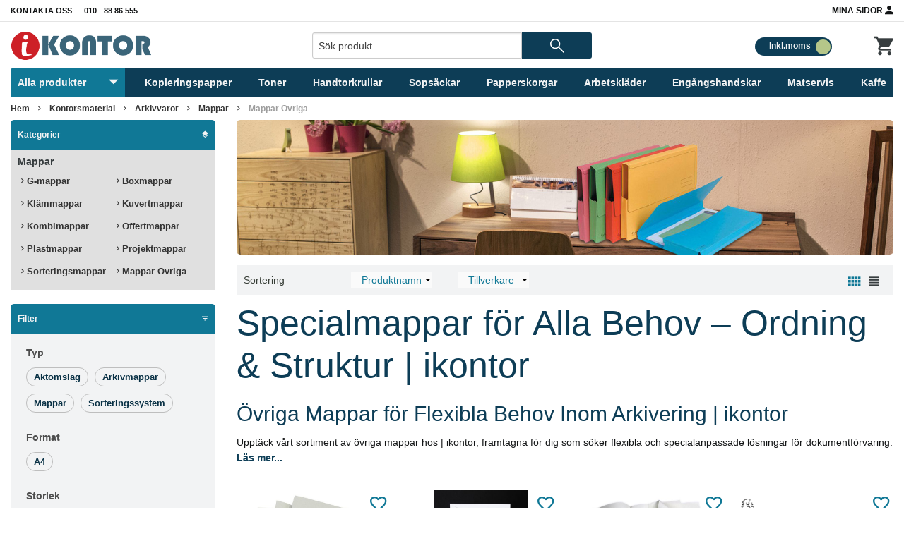

--- FILE ---
content_type: text/html; charset=UTF-8
request_url: https://www.ikontor.se/c/-kontorsmaterial/-arkivvaror/-mappar/mappar-ovriga/
body_size: 42058
content:

						<!doctype html>
			<html class="no-js antialiased" lang="sv">
				<head>
											<meta charset="utf-8">
						<meta http-equiv="X-UA-Compatible" content="IE=edge">
						<meta http-equiv="Content-Type" content="text/html; charset=UTF-8">
						<meta name="viewport" content="width=device-width, initial-scale=1.0">
						<title>Mappar Övriga – Flexibla Lösningar för Dokumentförvaring | ikontor</title>						<meta name="description" content="Upptäck praktiska mappar för speciella dokumentbehov | ikontor.">						<meta name="keywords" content="ikontor.se, Mappar Övriga">	
						<meta name="author" content="ikontor.se">
													<!-- Google Search Console varification -->
							<meta name="google-site-verification" content="A-V87KadOAo3pVuQf4N3O8aFnO9vLH4VunBFrFmjCJI" />
												<!-- MSN Search varification -->
						<meta name="msvalidate.01" content="26DE3585299A480DF2D7AB252D54E080" />
													<!-- Google GA4 datalayer -->
														<script>
			function addItemByClickedToLists(event, eventType) {
				var addButton = event.target;
				var productBox = addButton.closest('.product-box');
				if (!productBox) {
					return;
				}
				var hiddenItemModel = productBox.querySelector('#hiddenItemModel');
				var itemModel = hiddenItemModel ? hiddenItemModel.value : '';
				var hiddenItemName = productBox.querySelector('#hiddenItemName');
				var itemName = hiddenItemName ? hiddenItemName.value : '';
				var hiddenItemBrandInput = productBox.querySelector('#hiddenItemBrandInput');
				var itemBrand = hiddenItemBrandInput ? hiddenItemBrandInput.value : '';
				var hiddenItemTaxInput = productBox.querySelector('#hiddenItemTaxInput');
				var taxCount = hiddenItemTaxInput ? parseFloat(hiddenItemTaxInput.value) : 0;
				var hiddenItemPriceInput = productBox.querySelector('#hiddenItemPriceInput');
				var itemPrice = hiddenItemPriceInput ? parseFloat(hiddenItemPriceInput.value) : 0;
				var hiddenItemFinalPriceInput = productBox.querySelector('#hiddenItemFinalPriceInput');
				var itemFinalPrice = hiddenItemFinalPriceInput ? parseFloat(hiddenItemFinalPriceInput.value) : 0;
				var hiddenItemCategoryInput = productBox.querySelector('#hiddenItemCategoryInput');
				var itemCategory = hiddenItemCategoryInput ? hiddenItemCategoryInput.value.split(',') : [];
				var categoryObject = {};
				itemCategory.forEach(function(category, index) {
					if (index === 0) {
						categoryObject['item_category'] = category.trim();
					} else {
						categoryObject['item_category' + (index + 1)] = category.trim();
					}
				});
				var discount = 0;
				if (itemPrice > itemFinalPrice) {
											discount = parseFloat(((itemPrice / ((taxCount / 100) + 1)) - itemFinalPrice).toFixed(2));
						itemPrice = parseFloat(((itemPrice / ((taxCount / 100) + 1))).toFixed(2))
									}
				window.dataLayer = window.dataLayer || [];
				window.dataLayer.push({ ecommerce: null });
				window.dataLayer.push({
					event: eventType,
					ecommerce: {
						currency: "SEK",
						value: itemFinalPrice,
						items: [{
							item_id: itemModel,
							item_name: itemName,
							affiliation: "ikontor.se",
							discount: discount,
							index: 0,
							item_brand: itemBrand,
							...categoryObject,
							price: itemPrice,
							quantity: 1
						}]
					}
				});
			}		 
			document.addEventListener("DOMContentLoaded", function() {
				var addToCartButtons = document.querySelectorAll(".bt-text-buy-now");
				if (addToCartButtons) {
					addToCartButtons.forEach(function(button) {
						button.addEventListener("click", function(event) {
							addItemByClickedToLists(event, "add_to_cart");
						});
					});
				}
				var addToWishListButtons = document.querySelectorAll("#addToFavGtm");
				if (addToWishListButtons) {
					addToWishListButtons.forEach(function(button) {
						button.addEventListener("click", function(event) {
							addItemByClickedToLists(event, "add_to_wishlist");
						});
					});
				}
			});
		</script>
	
		<script>
		window.dataLayer = window.dataLayer || [];
	  	window.dataLayer.push({ ecommerce: null });
		window.dataLayer.push({
							  
							event: "view_item_list",
				ecommerce: {
					item_list_id: "2682",
					item_list_name: "Mappar Övriga",
					currency: "SEK",
					items: [
																																															
							{
								item_id: "1049510",
								item_name: "Aktomslag 460x300mm 120g 500st",
								affiliation: "ikontor.se",
								discount: 0.00,
						      	index: 0,
					 			item_brand: "",
																																																																																	item_category: "Mappar Övriga",
																																																						
								price: 1032.80,
								quantity: 1
							},
																																																
							{
								item_id: "119157",
								item_name: "Aktomslag Skuret Hörn 460x300mm 500st",
								affiliation: "ikontor.se",
								discount: 0.00,
						      	index: 1,
					 			item_brand: "",
																																																																																	item_category: "Mappar Övriga",
																																																						
								price: 3129.60,
								quantity: 1
							},
																																																
							{
								item_id: "1057490",
								item_name: "Aktomslag Vikta 230x300mm 125st",
								affiliation: "ikontor.se",
								discount: 0.00,
						      	index: 2,
					 			item_brand: "",
																																																																																	item_category: "Mappar Övriga",
																																																						
								price: 408.80,
								quantity: 1
							},
																																																
							{
								item_id: "47970E",
								item_name: "Arkivmapp Exacompta 1-Klaff Sorterade 220g 10st",
								affiliation: "ikontor.se",
								discount: 0.00,
						      	index: 3,
					 			item_brand: "Exacompta",
																																																																																	item_category: "Mappar Övriga",
																																																						
								price: 64.80,
								quantity: 1
							},
																																																
							{
								item_id: "46970E",
								item_name: "Arkivmapp Exacompta 1-Klaff Sorterade 290g 10st",
								affiliation: "ikontor.se",
								discount: 0.00,
						      	index: 4,
					 			item_brand: "Exacompta",
																																																																																	item_category: "Mappar Övriga",
																																																						
								price: 66.40,
								quantity: 1
							},
																																																
							{
								item_id: "255403",
								item_name: "Mapp Durable med Hängskena Butiksfrp Röd A4",
								affiliation: "ikontor.se",
								discount: 0.00,
						      	index: 5,
					 			item_brand: "Durable",
																																																																																	item_category: "Mappar Övriga",
																																																																																																																																																																																																																																																																																																																																																																																																																																																																																																																																																																																																																																																																																																				
									item_list_id: "230400, 6274660, 230412, 222702, 226003, 229037, 226009, 226005, 230408, 220932-1, 220903, 227002",
									item_list_name: "Klämmapp Durable Duraswing A4 till 30 ark Flerfärgad, Klämmapp PP A4 6mm Svart, Klämmapp Durable Duraswing A4 till 30 ark Ljuslila, Klämmapp Durable Duraclip A4 till 30 ark Vit, Klämmapp Durable Swingclip A4 till 30 ark Transparent-Röd, Klämmapp Durable Duraswing A4 30 sidor Graphite, Klämmapp Durable Swingclip A4 till 30 ark Transparent-Orange, Klämmapp Durable Swingclip A4 till 30 ark Transparent-Grön, Klämmapp Durable Duraswing A4 till 30 ark Ljusrosa, Klämmapp Durable Duraclip A4 till 60 ark Petrolgrön, Klämmapp Durable Duraclip A4 till 60 ark Röd, Klämmapp Durable Duraquick A4 20 sidor Vit",
																
								price: 95.20,
								quantity: 1
							},
																																																
							{
								item_id: "255503",
								item_name: "Mapp Durable med Hängskena Röd A4",
								affiliation: "ikontor.se",
								discount: 0.00,
						      	index: 6,
					 			item_brand: "Durable",
																																																																																	item_category: "Mappar Övriga",
																																																																																																																																																																																																																																																																																																																																																																																																																																																																																																																																																																																																																																																																																																				
									item_list_id: "220901, 223401, 220928, 230403, 226006, 227007-1, 220002-HH, 220003, 220902, 220932-1, 220001, 226001-HH",
									item_list_name: "Klämmapp Durable Duraclip A4 till 60 ark Svart, Klämmapp Durable Duraclip Index A4 till 50 ark Svart, Klämmapp Durable Duraclip A4 till 60 ark Midnattsblå, Klämmapp Durable Duraswing A4 till 30 ark Röd, Klämmapp Durable Swingclip A4 till 30 ark Transparent-Blå, Klämmapp Durable Duraquick A4 20 sidor Mörkblå, Klämmapp Durable Duraclip A4 till 30 ark, Klämmapp Durable Duraclip A4 till 30 ark Röd, Klämmapp Durable Duraclip A4 till 60 ark Vit, Klämmapp Durable Duraclip A4 till 60 ark Petrolgrön, Klämmapp Durable Duraclip A4 till 30 ark Svart, Klämmapp Durable Swingclip A4 till 30 ark Transparent-Flerfärgad",
																
								price: 87.20,
								quantity: 1
							},
																																																
							{
								item_id: "445006E-HH",
								item_name: "Mapp Exacompta 2-klaff A4 280g",
								affiliation: "ikontor.se",
								discount: 0.00,
						      	index: 7,
					 			item_brand: "Exacompta",
																																																																																	item_category: "Mappar Övriga",
																																																						
								price: 9.60,
								quantity: 1
							},
																																																
							{
								item_id: "445000E",
								item_name: "Mapp Exacompta 2-klaff Sorterade A4 280g",
								affiliation: "ikontor.se",
								discount: 0.00,
						      	index: 8,
					 			item_brand: "Exacompta",
																																																																																	item_category: "Mappar Övriga",
																																																						
								price: 9.60,
								quantity: 1
							},
																																																
							{
								item_id: "56401E-HH",
								item_name: "Mapp Exacompta 3-Klaff A4 400g",
								affiliation: "ikontor.se",
								discount: 0.00,
						      	index: 9,
					 			item_brand: "Exacompta",
																																																																																	item_category: "Mappar Övriga",
																																																						
								price: 19.20,
								quantity: 1
							},
																																																
							{
								item_id: "56400E",
								item_name: "Mapp Exacompta 3-Klaff Sorterade A4 400g",
								affiliation: "ikontor.se",
								discount: 0.00,
						      	index: 10,
					 			item_brand: "Exacompta",
																																																																																	item_category: "Mappar Övriga",
																																																						
								price: 19.20,
								quantity: 1
							},
																																																
							{
								item_id: "415000E",
								item_name: "Mapp Exacompta med Två Fickor Sorterade 25st",
								affiliation: "ikontor.se",
								discount: 0.00,
						      	index: 11,
					 			item_brand: "Exacompta",
																																																																																	item_category: "Mappar Övriga",
																																																						
								price: 207.20,
								quantity: 1
							},
																																																
							{
								item_id: "253319",
								item_name: "Mapp Durable Multifile Transparent A4 15st",
								affiliation: "ikontor.se",
								discount: 0.00,
						      	index: 12,
					 			item_brand: "Durable",
																																																																																	item_category: "Mappar Övriga",
																																																																																																																																																																																																																																																																																																																																																																																																																																																																																																																																																																																																																																																																																																				
									item_list_id: "6274660, 226001, 220905, 220001, 220901, 6274610-HH, 226001-HH, 230403, 220957-1, 220931, 220057, 220900",
									item_list_name: "Klämmapp PP A4 6mm Svart, Klämmapp Durable Swingclip A4 till 30 ark Transparent-Svart, Klämmapp Durable Duraclip A4 till 60 ark Grön, Klämmapp Durable Duraclip A4 till 30 ark Svart, Klämmapp Durable Duraclip A4 till 60 ark Svart, Klämmapp Nordic Brands PP A4 6mm, Klämmapp Durable Swingclip A4 till 30 ark Transparent-Flerfärgad, Klämmapp Durable Duraswing A4 till 30 ark Röd, Klämmapp Durable Duraclip A4 till 60 ark Antracitgrå, Klämmapp Durable Duraclip A4 till 60 ark Mörkröd, Klämmapp Durable Duraclip A4 till 30 ark Antracitgrå, Klämmapp Durable Duraclip A4 till 60 ark Flerfärgad",
																
								price: 15.20,
								quantity: 1
							},
																																																
							{
								item_id: "160001E",
								item_name: "Mapp Exacompta Forever Recycle Sorterade Färger 100st",
								affiliation: "ikontor.se",
								discount: 0.00,
						      	index: 13,
					 			item_brand: "Exacompta",
																																																																																	item_category: "Mappar Övriga",
																																																						
								price: 239.20,
								quantity: 1
							},
																																																
							{
								item_id: "50100E",
								item_name: "Mapp Exacompta med Fönster Forever Sorterade Färger 100st",
								affiliation: "ikontor.se",
								discount: 0.00,
						      	index: 14,
					 			item_brand: "Exacompta",
																																																																																	item_category: "Mappar Övriga",
																																																						
								price: 244.00,
								quantity: 1
							},
																																																
							{
								item_id: "215126",
								item_name: "Mapp Exacompta utan Klaff Beige A4",
								affiliation: "ikontor.se",
								discount: 0.00,
						      	index: 15,
					 			item_brand: "Exacompta",
																																																																																	item_category: "Mappar Övriga",
																																																						
								price: 4.00,
								quantity: 1
							},
																																																
							{
								item_id: "258964",
								item_name: "Samlingsmapp Blå A4 250g 100st",
								affiliation: "ikontor.se",
								discount: 0.00,
						      	index: 16,
					 			item_brand: "",
																																																																																	item_category: "Mappar Övriga",
																																																						
								price: 228.00,
								quantity: 1
							},
																																																
							{
								item_id: "390914D",
								item_name: "Sorteringssystem Exacompta Sorterade Färger 4-Fack",
								affiliation: "ikontor.se",
								discount: 0.00,
						      	index: 17,
					 			item_brand: "Exacompta",
																																																																																	item_category: "Mappar Övriga",
																																																						
								price: 292.80,
								quantity: 1
							},
																		]
				}
					});																  
	</script>
																		<!-- Google Tag Manager -->
						<script>
							window.onload = function() {
							(function(w,d,s,l,i){w[l]=w[l]||[];w[l].push({'gtm.start':
						new Date().getTime(),event:'gtm.js'});var f=d.getElementsByTagName(s)[0],
						j=d.createElement(s),dl=l!='dataLayer'?'&l='+l:'';j.async=true;j.src=
						'https://www.googletagmanager.com/gtm.js?id='+i+dl;f.parentNode.insertBefore(j,f);
						})(window,document,'script','dataLayer','GTM-NZGZ77P');
							};
						</script>
						<!-- End Google Tag Manager -->
					
						<link rel="canonical" href="https://www.ikontor.se/c/-kontorsmaterial/-arkivvaror/-mappar/mappar-ovriga/">
						<link rel="stylesheet" href="/template/market_Ikontor_v33/css/material-design-iconic-font.min.css?v=1.383">
						<link rel="stylesheet" href="/template/market_Ikontor_v33/css/app.css?v=1.383">
						<link rel="stylesheet" href="/template/market_Ikontor_v33/css/icomoon.css?v=1.383">
						<link rel="stylesheet" href="/template/market_Ikontor_v33/css/iconspecs.css?v=1.383">
						<link rel="stylesheet" href="/template/market_Ikontor_v33/css/cart.css?v=1.383">
						<link rel="stylesheet" href="/template/market_Ikontor_v33/css/stylesheet.css?v=1.383">
						<link rel="stylesheet" href="/template/market_Ikontor_v33/css/favorites.css?v=1.383">
						<link rel="stylesheet" href="/template/market_Ikontor_v33/css/compare_products.css?v=1.383">
						<link rel="stylesheet" href="/template/market_Ikontor_v33/css/fancybox.css?v=1.383">
						<link rel="stylesheet" href="/template/market_Ikontor_v33/css/slick.min.css">
						<link rel="stylesheet" href="/template/market_Ikontor_v33/css/slick-theme.min.css">
						<link rel="stylesheet" href="/template/market_Ikontor_v33/css/lightgallery.min.css">
						
						<style>
							.ajax-loader {
								background: url(/template/market_Ikontor_v33/images/loading.svg) no-repeat;
								display: none;
								min-height: 40px;
								min-width: 40px;
							}
						</style>
													<link rel="apple-touch-icon" sizes="57x57" href="/template/market_Ikontor_v33/images/favicon/apple-icon-57x57.png">
<link rel="apple-touch-icon" sizes="60x60" href="/template/market_Ikontor_v33/images/favicon/apple-icon-60x60.png">
<link rel="apple-touch-icon" sizes="72x72" href="/template/market_Ikontor_v33/images/favicon/apple-icon-72x72.png">
<link rel="apple-touch-icon" sizes="76x76" href="/template/market_Ikontor_v33/images/favicon/apple-icon-76x76.png">
<link rel="apple-touch-icon" sizes="114x114" href="/template/market_Ikontor_v33/images/favicon/apple-icon-114x114.png">
<link rel="apple-touch-icon" sizes="120x120" href="/template/market_Ikontor_v33/images/favicon/apple-icon-120x120.png">
<link rel="apple-touch-icon" sizes="144x144" href="/template/market_Ikontor_v33/images/favicon/apple-icon-144x144.png">
<link rel="apple-touch-icon" sizes="152x152" href="/template/market_Ikontor_v33/images/favicon/apple-icon-152x152.png">
<link rel="apple-touch-icon" sizes="180x180" href="/template/market_Ikontor_v33/images/favicon/apple-icon-180x180.png">
<link rel="icon" type="image/png" sizes="192x192"  href="/template/market_Ikontor_v33/images/favicon/android-icon-192x192.png">
<link rel="icon" type="image/png" sizes="32x32" href="/template/market_Ikontor_v33/images/favicon/favicon-32x32.png">
<link rel="icon" type="image/png" sizes="48x48" href="/template/market_Ikontor_v33/images/favicon/favicon-48x48.png">
<link rel="icon" type="image/png" sizes="96x96" href="/template/market_Ikontor_v33/images/favicon/favicon-96x96.png">
<link rel="icon" type="image/png" sizes="16x16" href="/template/market_Ikontor_v33/images/favicon/favicon-16x16.png">
<link rel="shortcut icon" href="/template/market_Ikontor_v33/images/favicon/favicon.ico">
<meta name="msapplication-TileColor" content="#ffffff">
<meta name="msapplication-TileImage" content="/template/market_Ikontor_v33/images/favicon/ms-icon-144x144.png">
<meta name="theme-color" content="#ffffff">																																<script src="/template/market_Ikontor_v33/js/vendor/vue-2.5.16.min.js"></script>
					<script src="/static/e0f1d2eef85b08bbd5a6c775e4d3b1573d2612f7e417773c733011e5dfbdae52/template/market_Ikontor_v33/js/_standard.html.js">
	</script>

													<script src="/template/market_Ikontor_v33/js/cart_animation.js?v=1.383"></script>
											
	<script src="/template/market_Ikontor_v33/js/pages/categories_listing.js"></script>
											<meta property="og:site_name" content="ikontor.se">
<meta property="og:locale" content="sv_SE">
<meta property="article:author" content="ikontor.se">
<meta property="article:publisher" content="ikontor.se">
<meta property="og:url" content="https://www.ikontor.se/c/-kontorsmaterial/-arkivvaror/-mappar/mappar-ovriga/">
	<meta property="og:title" content="Specialmappar för Alla Behov – Ordning &amp; Struktur | ikontor">
	<meta property="og:description" content="Övriga Mappar för Flexibla Behov Inom Arkivering | ikontor
Upptäck vårt sortiment av övriga mappar hos | ikontor, framtagna för dig som söker flexibla och specialanpassade lösningar för dokumentförvaring.! Här hittar du mappar som inte faller in i traditionella kategorier men som fyller viktiga funktioner i vardagens arkivering. Perfekta som komplement till övriga mappar på kontoret, i skolan eller hemma. Med fokus på funktion, hållbarhet och användarvänlighet erbjuder | ikontor mappar som hjälper dig att hålla ordning även i de mest varierande behoven.">
			<meta property="og:type" content="website">
																<meta property="og:image" content="https://www.ikontor.se/image/89978/119855.jpg">
			<meta property="og:image:secure_url" content="https://www.ikontor.se/image/89978/119855.jpg">
			<meta property="og:image:width" content="1080">
			<meta property="og:image:height" content="1080">
			<meta property="og:image:alt" content="https://www.ikontor.se/template/market_Ikontor_v33/images/logo-for-facebook.png?v=1.383">
																																								
																			</head>
								<body>
					<!-- Google Tag Manager (noscript) -->
					<noscript><iframe src="https://www.googletagmanager.com/ns.html?id=GTM-NZGZ77P"
					height="0" width="0" style="display:none;visibility:hidden"></iframe></noscript>
					<!-- End Google Tag Manager (noscript) -->
					<div id="filter-overlay">		
					<img  src="/template/market_Ikontor_v33/images/loading.svg?q=50" width="40" height="40" alt="Loader" title="Loader"/>
	</div>
					<div id="doofinder-overlay"></div>
					<div class="modal-full fav-full">
	<div class="close-holder-div"><i class="close-holder zmdi zmdi-close-circle-o"></i></div>
	<div class="favs-overlay favs-overlay2">
		<div class="modal-table-holder">
			<div class="small-12 columns">
				<div class="modal-table-div modal-table-div-first small-12 columns">
					<div class="small-6 medium-6 large-5 columns fav-heading-box">
						<h3 class="fav-heading"><i class="zmdi zmdi-favorite"></i> Din önskelista</h3>
					</div>
					<div class="small-6 medium-5 large-5 columns text-right favs-list">
						<p> 0 produkt i listan</p>
					</div>
				</div>
			</div>
					</div>
	</div>
</div>					<div class="off-canvas-wrap" data-offcanvas>
						<div class="inner-wrap">
																						<div class="contain-to-grid show-for-large-up">
									<div class="row">
										<div class="large-12 columns">
																							<div class="top-bar" data-topbar >
													<section class="top-bar-section collapse row">
														<div class="large-3 small-6 columns">
															<!-- Left Nav Section -->
															<div class="row collapse">
																																<div class="small-4 columns">
																	<ul class="left">
																		<li>
																			<a href="https://support.ikontor.se/sv-SE/support/tickets/new" target="_blank"> Kontakta oss</a>
																		</li>
																	</ul>
																</div>
																<div class="small-8 columns">
																	<ul class="left">
																		<li>
																			<a href="tel:+46108886555">010 - 88 86 555</a>
																		</li>
																	</ul>
																</div>
															</div>
														</div>
														<div class="large-6 columns hide-for-medium-down">
																														
														</div>
														<div class="large-3 small-6 columns">
															<div class="row collapse">
																<div class="small-12 columns">
																	<ul class="right">
																																					<li>
																				<a class="text-12" href="/account.php">Mina Sidor <i style="top: 2px;position: relative;" class="text-18 zmdi zmdi-account"></i></a>
																			</li>
																																			</ul>
																</div>
															</div>
														</div>
													</section>
												</div>
																					</div>
									</div>
								</div>
								<div class="fixed">
																																																																																																																																																																																																																																																																																																																																																																																																																																																										<aside class="left-off-canvas-menu">
	<ul class="other-menu-mobile off-canvas-list show-for-medium-down">
					<li>
				<a href="/account.php"><i style="top: 2px;position: relative;" class="text-18 zmdi zmdi-account"></i> Mina Sidor <i class="text-32 right zmdi zmdi-caret-right"></i></a>
			</li>
			</ul>
									<ul class="other-menu-mobile off-canvas-list show-for-medium-down">
			<li><a href="https://www.ikontor.se/c/bastsaljare/" title="Bästsäljare"><span>        
            <img  src="/image/174713/Ba-stsa-ljare-new_1.png?q=75" alt="Bästsäljare" title="Bästsäljare" width="20" height="20"/>
    </span>Bästsäljare<i class="text-32 right zmdi zmdi-caret-right"></i></a></li>		
		</ul>
									<ul class="other-menu-mobile off-canvas-list show-for-medium-down">
			<li><a href="https://www.ikontor.se/c/specialutbud/" title="Specialutbud"><span>        
            <img  src="/image/174714/Specialutbud-new-copy.png?q=75" alt="Specialutbud" title="Specialutbud" width="20" height="20"/>
    </span>Specialutbud<i class="text-32 right zmdi zmdi-caret-right"></i></a></li>		
		</ul>
				<ul class="off-canvas-list relative show-for-medium-down">
			<li>
				<a href="#" class="has-dropdown no-padding no-border" data-toggle-element="#product-category-menu-off-canvas" data-toggle-self-class="active">
					<label>Alla produkter</label>
					<span class="left-off-canvas-dropdown-manu-arrow-down"><i class="zmdi zmdi-caret-down"></i></span>
				</a>
			</li>
		</ul>
		<ul class="off-canvas-list show-for-medium-down">
			<div id="product-category-menu-off-canvas" class="">
																																			<li class="mobile-menu padding-top-10 open">
							<a href="https://www.ikontor.se/c/-kontorsmaterial/" title="Kontorsmaterial">Kontorsmaterial<span class="right">+</span></a>	
						</li>
						<li class="mobile-level-0">			
	<ul class="menu-level-0">
								<li class="padding-top-10 ">
				<a href="https://www.ikontor.se/c/-kontorsmaterial/-pappersvaror/" title="Pappersvaror" class="mobile-menu"><span class="right">+</span>Pappersvaror</a>
												
	<ul class="menu-level-1">
								<li class="padding-top-10 ">
				<a href="https://www.ikontor.se/c/-kontorsmaterial/-pappersvaror/-almanackor/" title="Almanackor" class="mobile-menu"><span class="right">+</span>Almanackor</a>
												
	<ul class="menu-level-2">
								<li class="padding-top-10 ">
				<a href="https://www.ikontor.se/c/-kontorsmaterial/-pappersvaror/-almanackor/bordskalendrar/" title="Bordskalendrar" >Bordskalendrar</a>
							</li>
								<li class=" ">
				<a href="https://www.ikontor.se/c/-kontorsmaterial/-pappersvaror/-almanackor/bokningsjournaler/" title="Bokningsjournaler" >Bokningsjournaler</a>
							</li>
								<li class=" ">
				<a href="https://www.ikontor.se/c/-kontorsmaterial/-pappersvaror/-almanackor/dagbocker/" title="Dagböcker" >Dagböcker</a>
							</li>
								<li class=" ">
				<a href="https://www.ikontor.se/c/-kontorsmaterial/-pappersvaror/-almanackor/dagblock-och-manadsblock/" title="Dagblock &amp; Månadsblock" >Dagblock &amp; Månadsblock</a>
							</li>
								<li class=" ">
				<a href="https://www.ikontor.se/c/-kontorsmaterial/-pappersvaror/-almanackor/elevkalendrar/" title="Elevkalendrar" >Elevkalendrar</a>
							</li>
								<li class=" ">
				<a href="https://www.ikontor.se/c/-kontorsmaterial/-pappersvaror/-almanackor/fickkalendrar/" title="Fickkalendrar" >Fickkalendrar</a>
							</li>
								<li class=" ">
				<a href="https://www.ikontor.se/c/-kontorsmaterial/-pappersvaror/-almanackor/kontorskalendrar/" title="Kontorskalendrar" >Kontorskalendrar</a>
							</li>
								<li class=" ">
				<a href="https://www.ikontor.se/c/-kontorsmaterial/-pappersvaror/-almanackor/kalenderstall/" title="Kalenderställ" >Kalenderställ</a>
							</li>
								<li class=" ">
				<a href="https://www.ikontor.se/c/-kontorsmaterial/-pappersvaror/-almanackor/lararkalendrar/" title="Lärarkalendrar" >Lärarkalendrar</a>
							</li>
								<li class=" ">
				<a href="https://www.ikontor.se/c/-kontorsmaterial/-pappersvaror/-almanackor/systemkalendrar/" title="Systemkalendrar" >Systemkalendrar</a>
							</li>
								<li class=" ">
				<a href="https://www.ikontor.se/c/-kontorsmaterial/-pappersvaror/-almanackor/planeringstavlor/" title="Planeringstavlor" >Planeringstavlor</a>
							</li>
								<li class=" ">
				<a href="https://www.ikontor.se/c/-kontorsmaterial/-pappersvaror/-almanackor/vaggkalendrar/" title="Väggkalendrar" >Väggkalendrar</a>
							</li>
								<li class=" ">
				<a href="https://www.ikontor.se/c/-kontorsmaterial/-pappersvaror/-almanackor/vaggblad/" title="Väggblad" >Väggblad</a>
							</li>
								<li class=" ">
				<a href="https://www.ikontor.se/c/-kontorsmaterial/-pappersvaror/-almanackor/veckokalendrar/" title="Veckokalendrar" >Veckokalendrar</a>
							</li>
								<li class="padding-bottom-10 ">
				<a href="https://www.ikontor.se/c/-kontorsmaterial/-pappersvaror/-almanackor/temakalendrar/" title="Temakalendrar" >Temakalendrar</a>
							</li>
			</ul>	

							</li>
								<li class=" ">
				<a href="https://www.ikontor.se/c/-kontorsmaterial/-pappersvaror/block-blanketter/" title="Block &amp; Blanketter" class="mobile-menu"><span class="right">+</span>Block &amp; Blanketter</a>
												
	<ul class="menu-level-2">
								<li class="padding-top-10 ">
				<a href="https://www.ikontor.se/c/-kontorsmaterial/-pappersvaror/block-blanketter/-anteckningsblock/" title="Anteckningsblock" >Anteckningsblock</a>
							</li>
								<li class=" ">
				<a href="https://www.ikontor.se/c/-kontorsmaterial/-pappersvaror/block-blanketter/-blanketter/" title="Blanketter" >Blanketter</a>
							</li>
								<li class=" ">
				<a href="https://www.ikontor.se/c/-kontorsmaterial/-pappersvaror/block-blanketter/bokforingsbocker/" title="Bokföringsböcker" >Bokföringsböcker</a>
							</li>
								<li class=" ">
				<a href="https://www.ikontor.se/c/-kontorsmaterial/-pappersvaror/block-blanketter/notisar-markflikar/" title="Notisar &amp; Märkflikar" >Notisar &amp; Märkflikar</a>
							</li>
								<li class=" ">
				<a href="https://www.ikontor.se/c/-kontorsmaterial/-pappersvaror/block-blanketter/skrivplattor/" title="Skrivplattor" >Skrivplattor</a>
							</li>
								<li class="padding-bottom-10 ">
				<a href="https://www.ikontor.se/c/-kontorsmaterial/-pappersvaror/block-blanketter/vaxduksbocker/" title="Vaxduksböcker" >Vaxduksböcker</a>
							</li>
			</ul>	

							</li>
								<li class="padding-bottom-10 ">
				<a href="https://www.ikontor.se/c/-kontorsmaterial/-pappersvaror/kontorspapper/" title="Kontorspapper" class="mobile-menu"><span class="right">+</span>Kontorspapper</a>
												
	<ul class="menu-level-2">
								<li class="padding-top-10 ">
				<a href="https://www.ikontor.se/c/-kontorsmaterial/-pappersvaror/kontorspapper/-kopieringspapper/" title="Kopieringspapper" >Kopieringspapper</a>
							</li>
								<li class=" ">
				<a href="https://www.ikontor.se/c/-kontorsmaterial/-pappersvaror/kontorspapper/brevpapper/" title="Brevpapper" >Brevpapper</a>
							</li>
								<li class=" ">
				<a href="https://www.ikontor.se/c/-kontorsmaterial/-pappersvaror/kontorspapper/foto-papper/" title="Foto-papper" >Foto-papper</a>
							</li>
								<li class=" ">
				<a href="https://www.ikontor.se/c/-kontorsmaterial/-pappersvaror/kontorspapper/specialpapper/" title="Specialpapper" >Specialpapper</a>
							</li>
								<li class="padding-bottom-10 ">
				<a href="https://www.ikontor.se/c/-kontorsmaterial/-pappersvaror/kontorspapper/etiketter-och-markband/" title="Etiketter &amp; Märkband" >Etiketter &amp; Märkband</a>
							</li>
			</ul>	

							</li>
			</ul>	

							</li>
								<li class=" ">
				<a href="https://www.ikontor.se/c/-kontorsmaterial/-skrivbordsvaror/" title="Skrivbordsvaror" class="mobile-menu"><span class="right">+</span>Skrivbordsvaror</a>
												
	<ul class="menu-level-1">
								<li class="padding-top-10 ">
				<a href="https://www.ikontor.se/c/-kontorsmaterial/-skrivbordsvaror/-pennor/" title="Pennor" class="mobile-menu"><span class="right">+</span>Pennor</a>
												
	<ul class="menu-level-2">
								<li class="padding-top-10 ">
				<a href="https://www.ikontor.se/c/-kontorsmaterial/-skrivbordsvaror/-pennor/blyertspennor/" title="Blyertspennor" >Blyertspennor</a>
							</li>
								<li class=" ">
				<a href="https://www.ikontor.se/c/-kontorsmaterial/-skrivbordsvaror/-pennor/blackkulpennor/" title="Bläckkulpennor" >Bläckkulpennor</a>
							</li>
								<li class=" ">
				<a href="https://www.ikontor.se/c/-kontorsmaterial/-skrivbordsvaror/-pennor/bladderblockspennor/" title="Blädderblockspennor" >Blädderblockspennor</a>
							</li>
								<li class=" ">
				<a href="https://www.ikontor.se/c/-kontorsmaterial/-skrivbordsvaror/-pennor/overheadpennor/" title="Overheadpennor" >Overheadpennor</a>
							</li>
								<li class=" ">
				<a href="https://www.ikontor.se/c/-kontorsmaterial/-skrivbordsvaror/-pennor/kalligrafipennor/" title="Kalligrafipennor" >Kalligrafipennor</a>
							</li>
								<li class=" ">
				<a href="https://www.ikontor.se/c/-kontorsmaterial/-skrivbordsvaror/-pennor/fiberspetspennor/" title="Fiberspetspennor" >Fiberspetspennor</a>
							</li>
								<li class=" ">
				<a href="https://www.ikontor.se/c/-kontorsmaterial/-skrivbordsvaror/-pennor/gelkulpennor/" title="Gelkulpennor" >Gelkulpennor</a>
							</li>
								<li class=" ">
				<a href="https://www.ikontor.se/c/-kontorsmaterial/-skrivbordsvaror/-pennor/kulspetspennor/" title="Kulspetspennor" >Kulspetspennor</a>
							</li>
								<li class=" ">
				<a href="https://www.ikontor.se/c/-kontorsmaterial/-skrivbordsvaror/-pennor/markpennor/" title="Märkpennor" >Märkpennor</a>
							</li>
								<li class=" ">
				<a href="https://www.ikontor.se/c/-kontorsmaterial/-skrivbordsvaror/-pennor/stiftpennor-reservstift/" title="Stiftpennor &amp; Reservstift" >Stiftpennor &amp; Reservstift</a>
							</li>
								<li class=" ">
				<a href="https://www.ikontor.se/c/-kontorsmaterial/-skrivbordsvaror/-pennor/overstrykningspennor/" title="Överstrykningspennor" >Överstrykningspennor</a>
							</li>
								<li class=" ">
				<a href="https://www.ikontor.se/c/-kontorsmaterial/-skrivbordsvaror/-pennor/pennpatroner/" title="Pennpatroner" >Pennpatroner</a>
							</li>
								<li class=" ">
				<a href="https://www.ikontor.se/c/-kontorsmaterial/-skrivbordsvaror/-pennor/whiteboardpennor/" title="Whiteboardpennor" >Whiteboardpennor</a>
							</li>
								<li class=" ">
				<a href="https://www.ikontor.se/c/-kontorsmaterial/-skrivbordsvaror/-pennor/fargpennor/" title="Färgpennor" >Färgpennor</a>
							</li>
								<li class=" ">
				<a href="https://www.ikontor.se/c/-kontorsmaterial/-skrivbordsvaror/-pennor/korrigering/" title="Korrigering" >Korrigering</a>
							</li>
								<li class="padding-bottom-10 ">
				<a href="https://www.ikontor.se/c/-kontorsmaterial/-skrivbordsvaror/-pennor/penntillbehor/" title="Penntillbehör" >Penntillbehör</a>
							</li>
			</ul>	

							</li>
								<li class=" ">
				<a href="https://www.ikontor.se/c/-kontorsmaterial/-skrivbordsvaror/panelsystem/" title="Panelsystem" class="mobile-menu"><span class="right">+</span>Panelsystem</a>
												
	<ul class="menu-level-2">
								<li class="padding-top-10 ">
				<a href="https://www.ikontor.se/c/-kontorsmaterial/-skrivbordsvaror/panelsystem/-panelsystem/" title="Panelsystem" >Panelsystem</a>
							</li>
								<li class="padding-bottom-10 ">
				<a href="https://www.ikontor.se/c/-kontorsmaterial/-skrivbordsvaror/panelsystem/bordstall-och-vaggstall/" title="Bordställ &amp; Väggställ" >Bordställ &amp; Väggställ</a>
							</li>
			</ul>	

							</li>
								<li class=" ">
				<a href="https://www.ikontor.se/c/-kontorsmaterial/-skrivbordsvaror/blankettfack-och-boxar/" title="Blankettfack &amp; Boxar" class="mobile-menu"><span class="right">+</span>Blankettfack &amp; Boxar</a>
												
	<ul class="menu-level-2">
								<li class="padding-top-10 ">
				<a href="https://www.ikontor.se/c/-kontorsmaterial/-skrivbordsvaror/blankettfack-och-boxar/blankettboxar/" title="Blankettboxar" >Blankettboxar</a>
							</li>
								<li class="padding-bottom-10 ">
				<a href="https://www.ikontor.se/c/-kontorsmaterial/-skrivbordsvaror/blankettfack-och-boxar/blankettfack/" title="Blankettfack" >Blankettfack</a>
							</li>
			</ul>	

							</li>
								<li class=" ">
				<a href="https://www.ikontor.se/c/-kontorsmaterial/-skrivbordsvaror/-broschyrstall-och-postfack/" title="Broschyrställ &amp; Postfack" >Broschyrställ &amp; Postfack</a>
							</li>
								<li class=" ">
				<a href="https://www.ikontor.se/c/-kontorsmaterial/-skrivbordsvaror/visitkortsforvaring/" title="Visitkortsförvaring" class="mobile-menu"><span class="right">+</span>Visitkortsförvaring</a>
												
	<ul class="menu-level-2">
								<li class="padding-top-10 ">
				<a href="https://www.ikontor.se/c/-kontorsmaterial/-skrivbordsvaror/visitkortsforvaring/visitkortsparmar/" title="Visitkortspärmar" >Visitkortspärmar</a>
							</li>
								<li class="padding-bottom-10 ">
				<a href="https://www.ikontor.se/c/-kontorsmaterial/-skrivbordsvaror/visitkortsforvaring/visitkortshallare/" title="Visitkortshållare" >Visitkortshållare</a>
							</li>
			</ul>	

							</li>
								<li class=" ">
				<a href="https://www.ikontor.se/c/-kontorsmaterial/-skrivbordsvaror/saxar-/" title="Saxar" >Saxar</a>
							</li>
								<li class="padding-bottom-10 ">
				<a href="https://www.ikontor.se/c/-kontorsmaterial/-skrivbordsvaror/-ovriga-skrivbordsvaror/" title="Övriga Skrivbordsvaror" class="mobile-menu"><span class="right">+</span>Övriga Skrivbordsvaror</a>
												
	<ul class="menu-level-2">
								<li class="padding-top-10 ">
				<a href="https://www.ikontor.se/c/-kontorsmaterial/-skrivbordsvaror/-ovriga-skrivbordsvaror/brev-och-katalogstall/" title="Brev &amp; Katalogställ" >Brev &amp; Katalogställ</a>
							</li>
								<li class=" ">
				<a href="https://www.ikontor.se/c/-kontorsmaterial/-skrivbordsvaror/-ovriga-skrivbordsvaror/brevkorgar/" title="Brevkorgar" >Brevkorgar</a>
							</li>
								<li class=" ">
				<a href="https://www.ikontor.se/c/-kontorsmaterial/-skrivbordsvaror/-ovriga-skrivbordsvaror/gemkoppar/" title="Gemkoppar" >Gemkoppar</a>
							</li>
								<li class=" ">
				<a href="https://www.ikontor.se/c/-kontorsmaterial/-skrivbordsvaror/-ovriga-skrivbordsvaror/-halslag/" title="Hålslag" >Hålslag</a>
							</li>
								<li class=" ">
				<a href="https://www.ikontor.se/c/-kontorsmaterial/-skrivbordsvaror/-ovriga-skrivbordsvaror/haftapparater/" title="Häftapparater" >Häftapparater</a>
							</li>
								<li class=" ">
				<a href="https://www.ikontor.se/c/-kontorsmaterial/-skrivbordsvaror/-ovriga-skrivbordsvaror/haftpistoler-och-hafttanger/" title="Häftpistoler &amp; Häfttänger" >Häftpistoler &amp; Häfttänger</a>
							</li>
								<li class=" ">
				<a href="https://www.ikontor.se/c/-kontorsmaterial/-skrivbordsvaror/-ovriga-skrivbordsvaror/haftklammer-tillbehor/" title="Häftklammer tillbehör" >Häftklammer tillbehör</a>
							</li>
								<li class=" ">
				<a href="https://www.ikontor.se/c/-kontorsmaterial/-skrivbordsvaror/-ovriga-skrivbordsvaror/sedelraknare/" title="Sedelräknare" >Sedelräknare</a>
							</li>
								<li class=" ">
				<a href="https://www.ikontor.se/c/-kontorsmaterial/-skrivbordsvaror/-ovriga-skrivbordsvaror/-kontorstejp-och-lim/" title="Kontorstejp &amp; lim" >Kontorstejp &amp; lim</a>
							</li>
								<li class=" ">
				<a href="https://www.ikontor.se/c/-kontorsmaterial/-skrivbordsvaror/-ovriga-skrivbordsvaror/penn-och-prylstall/" title="Penn och Prylställ" >Penn och Prylställ</a>
							</li>
								<li class=" ">
				<a href="https://www.ikontor.se/c/-kontorsmaterial/-skrivbordsvaror/-ovriga-skrivbordsvaror/skrivunderlagg/" title="Skrivunderlägg" >Skrivunderlägg</a>
							</li>
								<li class="padding-bottom-10 ">
				<a href="https://www.ikontor.se/c/-kontorsmaterial/-skrivbordsvaror/-ovriga-skrivbordsvaror/tidskriftssamlare/" title="Tidskriftssamlare" >Tidskriftssamlare</a>
							</li>
			</ul>	

							</li>
			</ul>	

							</li>
								<li class=" ">
				<a href="https://www.ikontor.se/c/-kontorsmaterial/toner-och-black/" title="Toner &amp; Bläck" class="mobile-menu"><span class="right">+</span>Toner &amp; Bläck</a>
												
	<ul class="menu-level-1">
								<li class="padding-top-10 ">
				<a href="https://www.ikontor.se/c/-kontorsmaterial/toner-och-black/toner/" title="Toner" >Toner</a>
							</li>
								<li class=" ">
				<a href="https://www.ikontor.se/c/-kontorsmaterial/toner-och-black/blackpatroner/" title="Bläckpatroner" >Bläckpatroner</a>
							</li>
								<li class=" ">
				<a href="https://www.ikontor.se/c/-kontorsmaterial/toner-och-black/skrivhuvud/" title="Skrivhuvud" >Skrivhuvud</a>
							</li>
								<li class=" ">
				<a href="https://www.ikontor.se/c/-kontorsmaterial/toner-och-black/trummor/" title="Trummor" >Trummor</a>
							</li>
								<li class=" ">
				<a href="https://www.ikontor.se/c/-kontorsmaterial/toner-och-black/fargband-och-karbonrullar/" title="Färgband &amp; karbonrullar" >Färgband &amp; karbonrullar</a>
							</li>
								<li class="padding-bottom-10 ">
				<a href="https://www.ikontor.se/c/-kontorsmaterial/toner-och-black/ovriga-maskintillbehor/" title="Övriga maskintillbehör" >Övriga maskintillbehör</a>
							</li>
			</ul>	

							</li>
								<li class=" open">
				<a href="https://www.ikontor.se/c/-kontorsmaterial/-arkivvaror/" title="Arkivvaror" class="mobile-menu"><span class="right">+</span>Arkivvaror</a>
												
	<ul class="menu-level-1">
								<li class="padding-top-10 open">
				<a href="https://www.ikontor.se/c/-kontorsmaterial/-arkivvaror/-mappar/" title="Mappar" class="mobile-menu"><span class="right">+</span>Mappar</a>
												
	<ul class="menu-level-2">
								<li class="padding-top-10 ">
				<a href="https://www.ikontor.se/c/-kontorsmaterial/-arkivvaror/-mappar/g-mappar/" title="G-mappar" >G-mappar</a>
							</li>
								<li class=" ">
				<a href="https://www.ikontor.se/c/-kontorsmaterial/-arkivvaror/-mappar/boxmappar/" title="Boxmappar" >Boxmappar</a>
							</li>
								<li class=" ">
				<a href="https://www.ikontor.se/c/-kontorsmaterial/-arkivvaror/-mappar/klammappar/" title="Klämmappar" >Klämmappar</a>
							</li>
								<li class=" ">
				<a href="https://www.ikontor.se/c/-kontorsmaterial/-arkivvaror/-mappar/kuvertmappar/" title="Kuvertmappar" >Kuvertmappar</a>
							</li>
								<li class=" ">
				<a href="https://www.ikontor.se/c/-kontorsmaterial/-arkivvaror/-mappar/kombimappar/" title="Kombimappar" >Kombimappar</a>
							</li>
								<li class=" ">
				<a href="https://www.ikontor.se/c/-kontorsmaterial/-arkivvaror/-mappar/offertmappar/" title="Offertmappar" >Offertmappar</a>
							</li>
								<li class=" ">
				<a href="https://www.ikontor.se/c/-kontorsmaterial/-arkivvaror/-mappar/plastmappar/" title="Plastmappar" >Plastmappar</a>
							</li>
								<li class=" ">
				<a href="https://www.ikontor.se/c/-kontorsmaterial/-arkivvaror/-mappar/projektmappar/" title="Projektmappar" >Projektmappar</a>
							</li>
								<li class=" ">
				<a href="https://www.ikontor.se/c/-kontorsmaterial/-arkivvaror/-mappar/sorteringsmappar/" title="Sorteringsmappar" >Sorteringsmappar</a>
							</li>
								<li class="padding-bottom-10 open">
				<a href="https://www.ikontor.se/c/-kontorsmaterial/-arkivvaror/-mappar/mappar-ovriga/" title="Mappar Övriga" ><span class="right">+</span>Mappar Övriga</a>
							</li>
			</ul>	

							</li>
								<li class=" ">
				<a href="https://www.ikontor.se/c/-kontorsmaterial/-arkivvaror/-parmar-och-tillbehor/" title="Pärmar &amp; tillbehör" class="mobile-menu"><span class="right">+</span>Pärmar &amp; tillbehör</a>
												
	<ul class="menu-level-2">
								<li class="padding-top-10 ">
				<a href="https://www.ikontor.se/c/-kontorsmaterial/-arkivvaror/-parmar-och-tillbehor/-demobocker/" title="Demoböcker" >Demoböcker</a>
							</li>
								<li class=" ">
				<a href="https://www.ikontor.se/c/-kontorsmaterial/-arkivvaror/-parmar-och-tillbehor/europaparmar/" title="Europapärmar" >Europapärmar</a>
							</li>
								<li class=" ">
				<a href="https://www.ikontor.se/c/-kontorsmaterial/-arkivvaror/-parmar-och-tillbehor/fotoalbum/" title="Fotoalbum" >Fotoalbum</a>
							</li>
								<li class=" ">
				<a href="https://www.ikontor.se/c/-kontorsmaterial/-arkivvaror/-parmar-och-tillbehor/gaffelparmar/" title="Gaffelpärmar" >Gaffelpärmar</a>
							</li>
								<li class=" ">
				<a href="https://www.ikontor.se/c/-kontorsmaterial/-arkivvaror/-parmar-och-tillbehor/parmkaruseller/" title="Pärmkaruseller" >Pärmkaruseller</a>
							</li>
								<li class=" ">
				<a href="https://www.ikontor.se/c/-kontorsmaterial/-arkivvaror/-parmar-och-tillbehor/parmtillbehor/" title="Pärmtillbehör" >Pärmtillbehör</a>
							</li>
								<li class="padding-bottom-10 ">
				<a href="https://www.ikontor.se/c/-kontorsmaterial/-arkivvaror/-parmar-och-tillbehor/ringparmar/" title="Ringpärmar" >Ringpärmar</a>
							</li>
			</ul>	

							</li>
								<li class=" ">
				<a href="https://www.ikontor.se/c/-kontorsmaterial/-arkivvaror/arkivkartonger-och-tillbehor/" title="Arkivkartonger &amp; tillbehör" class="mobile-menu"><span class="right">+</span>Arkivkartonger &amp; tillbehör</a>
												
	<ul class="menu-level-2">
								<li class="padding-top-10padding-bottom-10 ">
				<a href="https://www.ikontor.se/c/-kontorsmaterial/-arkivvaror/arkivkartonger-och-tillbehor/-arkivkartonger/" title="Arkivkartonger" >Arkivkartonger</a>
							</li>
			</ul>	

							</li>
								<li class=" ">
				<a href="https://www.ikontor.se/c/-kontorsmaterial/-arkivvaror/forvaring/" title="Förvaring" class="mobile-menu"><span class="right">+</span>Förvaring</a>
												
	<ul class="menu-level-2">
								<li class="padding-top-10 ">
				<a href="https://www.ikontor.se/c/-kontorsmaterial/-arkivvaror/forvaring/forvaringsskap/" title="Förvaringsskåp" >Förvaringsskåp</a>
							</li>
								<li class="padding-bottom-10 ">
				<a href="https://www.ikontor.se/c/-kontorsmaterial/-arkivvaror/forvaring/nyckelskap-och-tillbehor/" title="Nyckelskåp och tillbehör" >Nyckelskåp och tillbehör</a>
							</li>
			</ul>	

							</li>
								<li class=" ">
				<a href="https://www.ikontor.se/c/-kontorsmaterial/-arkivvaror/kort-och-lador/" title="Kort &amp; lådor" class="mobile-menu"><span class="right">+</span>Kort &amp; lådor</a>
												
	<ul class="menu-level-2">
								<li class="padding-top-10padding-bottom-10 ">
				<a href="https://www.ikontor.se/c/-kontorsmaterial/-arkivvaror/kort-och-lador/-ledkort-och-skrivkort/" title="Ledkort &amp; Skrivkort" >Ledkort &amp; Skrivkort</a>
							</li>
			</ul>	

							</li>
								<li class=" ">
				<a href="https://www.ikontor.se/c/-kontorsmaterial/-arkivvaror/hangmappar-och-tillbehor/" title="Hängmappar &amp; tillbehör" class="mobile-menu"><span class="right">+</span>Hängmappar &amp; tillbehör</a>
												
	<ul class="menu-level-2">
								<li class="padding-top-10 ">
				<a href="https://www.ikontor.se/c/-kontorsmaterial/-arkivvaror/hangmappar-och-tillbehor/hangmappsforvaring/" title="Hängmappsförvaring" >Hängmappsförvaring</a>
							</li>
								<li class="padding-bottom-10 ">
				<a href="https://www.ikontor.se/c/-kontorsmaterial/-arkivvaror/hangmappar-och-tillbehor/hangmappar/" title="Hängmappar" >Hängmappar</a>
							</li>
			</ul>	

							</li>
								<li class=" ">
				<a href="https://www.ikontor.se/c/-kontorsmaterial/-arkivvaror/register/" title="Register" class="mobile-menu"><span class="right">+</span>Register</a>
												
	<ul class="menu-level-2">
								<li class="padding-top-10 ">
				<a href="https://www.ikontor.se/c/-kontorsmaterial/-arkivvaror/register/kartongregister/" title="Kartongregister" >Kartongregister</a>
							</li>
								<li class=" ">
				<a href="https://www.ikontor.se/c/-kontorsmaterial/-arkivvaror/register/pappersregister/" title="Pappersregister" >Pappersregister</a>
							</li>
								<li class=" ">
				<a href="https://www.ikontor.se/c/-kontorsmaterial/-arkivvaror/register/plastregister/" title="Plastregister" >Plastregister</a>
							</li>
								<li class="padding-bottom-10 ">
				<a href="https://www.ikontor.se/c/-kontorsmaterial/-arkivvaror/register/servoregister/" title="Servoregister" >Servoregister</a>
							</li>
			</ul>	

							</li>
								<li class=" ">
				<a href="https://www.ikontor.se/c/-kontorsmaterial/-arkivvaror/plastfickor/" title="Plastfickor" class="mobile-menu"><span class="right">+</span>Plastfickor</a>
												
	<ul class="menu-level-2">
								<li class="padding-top-10 ">
				<a href="https://www.ikontor.se/c/-kontorsmaterial/-arkivvaror/plastfickor/magnetfickor/" title="Magnetfickor" >Magnetfickor</a>
							</li>
								<li class=" ">
				<a href="https://www.ikontor.se/c/-kontorsmaterial/-arkivvaror/plastfickor/plastfickor-balg/" title="Plastfickor bälg" >Plastfickor bälg</a>
							</li>
								<li class=" ">
				<a href="https://www.ikontor.se/c/-kontorsmaterial/-arkivvaror/plastfickor/plastfickor-oppen-overkant/" title="Plastfickor öppen överkant" >Plastfickor öppen överkant</a>
							</li>
								<li class="padding-bottom-10 ">
				<a href="https://www.ikontor.se/c/-kontorsmaterial/-arkivvaror/plastfickor/plastfickor-ovriga/" title="Plastfickor övriga" >Plastfickor övriga</a>
							</li>
			</ul>	

							</li>
								<li class="padding-bottom-10 ">
				<a href="https://www.ikontor.se/c/-kontorsmaterial/-arkivvaror/plastfolie/" title="Plastfolie" class="mobile-menu"><span class="right">+</span>Plastfolie</a>
												
	<ul class="menu-level-2">
								<li class="padding-top-10padding-bottom-10 ">
				<a href="https://www.ikontor.se/c/-kontorsmaterial/-arkivvaror/plastfolie/bokplast/" title="Bokplast" >Bokplast</a>
							</li>
			</ul>	

							</li>
			</ul>	

							</li>
								<li class=" ">
				<a href="https://www.ikontor.se/c/-kontorsmaterial/kontorsmaskiner/" title="Kontorsmaskiner" class="mobile-menu"><span class="right">+</span>Kontorsmaskiner</a>
												
	<ul class="menu-level-1">
								<li class="padding-top-10 ">
				<a href="https://www.ikontor.se/c/-kontorsmaterial/kontorsmaskiner/-batterier/" title="Batterier" class="mobile-menu"><span class="right">+</span>Batterier</a>
												
	<ul class="menu-level-2">
								<li class="padding-top-10 ">
				<a href="https://www.ikontor.se/c/-kontorsmaterial/kontorsmaskiner/-batterier/-batterier-/" title="Batterier" >Batterier</a>
							</li>
								<li class=" ">
				<a href="https://www.ikontor.se/c/-kontorsmaterial/kontorsmaskiner/-batterier/batteriladdare/" title="Batteriladdare" >Batteriladdare</a>
							</li>
								<li class=" ">
				<a href="https://www.ikontor.se/c/-kontorsmaterial/kontorsmaskiner/-batterier/batterier-for-horapparater/" title="Batterier för hörapparater" >Batterier för hörapparater</a>
							</li>
								<li class=" ">
				<a href="https://www.ikontor.se/c/-kontorsmaterial/kontorsmaskiner/-batterier/uppladdningsbara/" title="Uppladdningsbara" >Uppladdningsbara</a>
							</li>
								<li class="padding-bottom-10 ">
				<a href="https://www.ikontor.se/c/-kontorsmaterial/kontorsmaskiner/-batterier/knappcellsbatterier/" title="Knappcellsbatterier" >Knappcellsbatterier</a>
							</li>
			</ul>	

							</li>
								<li class=" ">
				<a href="https://www.ikontor.se/c/-kontorsmaterial/kontorsmaskiner/-dokumentforstorare/" title="Dokumentförstörare" class="mobile-menu"><span class="right">+</span>Dokumentförstörare</a>
												
	<ul class="menu-level-2">
								<li class="padding-top-10 ">
				<a href="https://www.ikontor.se/c/-kontorsmaterial/kontorsmaskiner/-dokumentforstorare/_dokumentforstorare/" title="Dokumentförstörare" >Dokumentförstörare</a>
							</li>
								<li class="padding-bottom-10 ">
				<a href="https://www.ikontor.se/c/-kontorsmaterial/kontorsmaskiner/-dokumentforstorare/_tillbehor/" title="Tillbehör" >Tillbehör</a>
							</li>
			</ul>	

							</li>
								<li class=" ">
				<a href="https://www.ikontor.se/c/-kontorsmaterial/kontorsmaskiner/skrivare-och-scanner/" title="Skrivare &amp; Scanner" class="mobile-menu"><span class="right">+</span>Skrivare &amp; Scanner</a>
												
	<ul class="menu-level-2">
								<li class="padding-top-10padding-bottom-10 ">
				<a href="https://www.ikontor.se/c/-kontorsmaterial/kontorsmaskiner/skrivare-och-scanner/scanner/" title="Scanner" >Scanner</a>
							</li>
			</ul>	

							</li>
								<li class=" ">
				<a href="https://www.ikontor.se/c/-kontorsmaterial/kontorsmaskiner/laminering-och-inbindning/" title="Laminering &amp; Inbindning" class="mobile-menu"><span class="right">+</span>Laminering &amp; Inbindning</a>
												
	<ul class="menu-level-2">
								<li class="padding-top-10 ">
				<a href="https://www.ikontor.se/c/-kontorsmaterial/kontorsmaskiner/laminering-och-inbindning/kall-laminat/" title="Kall-laminat" >Kall-laminat</a>
							</li>
								<li class=" ">
				<a href="https://www.ikontor.se/c/-kontorsmaterial/kontorsmaskiner/laminering-och-inbindning/laminat/" title="Laminat" >Laminat</a>
							</li>
								<li class=" ">
				<a href="https://www.ikontor.se/c/-kontorsmaterial/kontorsmaskiner/laminering-och-inbindning/lamineringsmaskin/" title="Lamineringsmaskin" >Lamineringsmaskin</a>
							</li>
								<li class=" ">
				<a href="https://www.ikontor.se/c/-kontorsmaterial/kontorsmaskiner/laminering-och-inbindning/omslag/" title="Omslag" >Omslag</a>
							</li>
								<li class=" ">
				<a href="https://www.ikontor.se/c/-kontorsmaterial/kontorsmaskiner/laminering-och-inbindning/spiraler/" title="Spiraler" >Spiraler</a>
							</li>
								<li class=" ">
				<a href="https://www.ikontor.se/c/-kontorsmaterial/kontorsmaskiner/laminering-och-inbindning/tillbehor-for-laminering-och-inbindning/" title="Tillbehör för laminering &amp; Inbindning" >Tillbehör för laminering &amp; Inbindning</a>
							</li>
								<li class="padding-bottom-10 ">
				<a href="https://www.ikontor.se/c/-kontorsmaterial/kontorsmaskiner/laminering-och-inbindning/maskiner/" title="Maskiner" >Maskiner</a>
							</li>
			</ul>	

							</li>
								<li class=" ">
				<a href="https://www.ikontor.se/c/-kontorsmaterial/kontorsmaskiner/etikettskrivare-och-markmaskiner/" title="Etikettskrivare &amp; Märkmaskiner" class="mobile-menu"><span class="right">+</span>Etikettskrivare &amp; Märkmaskiner</a>
												
	<ul class="menu-level-2">
								<li class="padding-top-10 ">
				<a href="https://www.ikontor.se/c/-kontorsmaterial/kontorsmaskiner/etikettskrivare-och-markmaskiner/etikettskrivare/" title="Etikettskrivare" >Etikettskrivare</a>
							</li>
								<li class="padding-bottom-10 ">
				<a href="https://www.ikontor.se/c/-kontorsmaterial/kontorsmaskiner/etikettskrivare-och-markmaskiner/markmaskiner/" title="Märkmaskiner" >Märkmaskiner</a>
							</li>
			</ul>	

							</li>
								<li class=" ">
				<a href="https://www.ikontor.se/c/-kontorsmaterial/kontorsmaskiner/raknare/" title="Räknare" class="mobile-menu"><span class="right">+</span>Räknare</a>
												
	<ul class="menu-level-2">
								<li class="padding-top-10 ">
				<a href="https://www.ikontor.se/c/-kontorsmaterial/kontorsmaskiner/raknare/bordsraknare/" title="Bordsräknare" >Bordsräknare</a>
							</li>
								<li class=" ">
				<a href="https://www.ikontor.se/c/-kontorsmaterial/kontorsmaskiner/raknare/-miniraknare/" title="Miniräknare" >Miniräknare</a>
							</li>
								<li class=" ">
				<a href="https://www.ikontor.se/c/-kontorsmaterial/kontorsmaskiner/raknare/remsraknare/" title="Remsräknare" >Remsräknare</a>
							</li>
								<li class=" ">
				<a href="https://www.ikontor.se/c/-kontorsmaterial/kontorsmaskiner/raknare/skolraknare/" title="Skolräknare" >Skolräknare</a>
							</li>
								<li class=" ">
				<a href="https://www.ikontor.se/c/-kontorsmaterial/kontorsmaskiner/raknare/rakne-och-kvittorullar/" title="Räkne &amp; Kvittorullar" >Räkne &amp; Kvittorullar</a>
							</li>
								<li class=" ">
				<a href="https://www.ikontor.se/c/-kontorsmaterial/kontorsmaskiner/raknare/tekniska-raknare/" title="Tekniska räknare" >Tekniska räknare</a>
							</li>
								<li class="padding-bottom-10 ">
				<a href="https://www.ikontor.se/c/-kontorsmaterial/kontorsmaskiner/raknare/_tillbehor-/" title="Tillbehör" >Tillbehör</a>
							</li>
			</ul>	

							</li>
								<li class="padding-bottom-10 ">
				<a href="https://www.ikontor.se/c/-kontorsmaterial/kontorsmaskiner/telefoner-och-headset/" title="Telefoner &amp; Headset" class="mobile-menu"><span class="right">+</span>Telefoner &amp; Headset</a>
												
	<ul class="menu-level-2">
								<li class="padding-top-10 ">
				<a href="https://www.ikontor.se/c/-kontorsmaterial/kontorsmaskiner/telefoner-och-headset/headset/" title="Headset" >Headset</a>
							</li>
								<li class=" ">
				<a href="https://www.ikontor.se/c/-kontorsmaterial/kontorsmaskiner/telefoner-och-headset/konferenstelefoner/" title="Konferenstelefoner" >Konferenstelefoner</a>
							</li>
								<li class="padding-bottom-10 ">
				<a href="https://www.ikontor.se/c/-kontorsmaterial/kontorsmaskiner/telefoner-och-headset/diktafon/" title="Diktafon" >Diktafon</a>
							</li>
			</ul>	

							</li>
			</ul>	

							</li>
								<li class=" ">
				<a href="https://www.ikontor.se/c/-kontorsmaterial/konferera-och-planera/" title="Konferera &amp; Planera" class="mobile-menu"><span class="right">+</span>Konferera &amp; Planera</a>
												
	<ul class="menu-level-1">
								<li class="padding-top-10 ">
				<a href="https://www.ikontor.se/c/-kontorsmaterial/konferera-och-planera/presentationstavlor/" title="Presentationstavlor" class="mobile-menu"><span class="right">+</span>Presentationstavlor</a>
												
	<ul class="menu-level-2">
								<li class="padding-top-10 ">
				<a href="https://www.ikontor.se/c/-kontorsmaterial/konferera-och-planera/presentationstavlor/anslagstavlor/" title="Anslagstavlor" >Anslagstavlor</a>
							</li>
								<li class="padding-bottom-10 ">
				<a href="https://www.ikontor.se/c/-kontorsmaterial/konferera-och-planera/presentationstavlor/-planeringstavlor/" title="Planeringstavlor" >Planeringstavlor</a>
							</li>
			</ul>	

							</li>
								<li class=" ">
				<a href="https://www.ikontor.se/c/-kontorsmaterial/konferera-och-planera/bladderblock/" title="Blädderblock" class="mobile-menu"><span class="right">+</span>Blädderblock</a>
												
	<ul class="menu-level-2">
								<li class="padding-top-10 ">
				<a href="https://www.ikontor.se/c/-kontorsmaterial/konferera-och-planera/bladderblock/-bladderblock-/" title="Blädderblock" >Blädderblock</a>
							</li>
								<li class="padding-bottom-10 ">
				<a href="https://www.ikontor.se/c/-kontorsmaterial/konferera-och-planera/bladderblock/bladderblockstall/" title="Blädderblockställ" >Blädderblockställ</a>
							</li>
			</ul>	

							</li>
								<li class=" ">
				<a href="https://www.ikontor.se/c/-kontorsmaterial/konferera-och-planera/kartor/" title="Kartor" class="mobile-menu"><span class="right">+</span>Kartor</a>
												
	<ul class="menu-level-2">
								<li class="padding-top-10padding-bottom-10 ">
				<a href="https://www.ikontor.se/c/-kontorsmaterial/konferera-och-planera/kartor/kartor-tillbehor/" title="Kartor tillbehör" >Kartor tillbehör</a>
							</li>
			</ul>	

							</li>
								<li class=" ">
				<a href="https://www.ikontor.se/c/-kontorsmaterial/konferera-och-planera/konferensskap-och-tillbehor/" title="Konferensskåp &amp; tillbehör" class="mobile-menu"><span class="right">+</span>Konferensskåp &amp; tillbehör</a>
												
	<ul class="menu-level-2">
								<li class="padding-top-10 ">
				<a href="https://www.ikontor.se/c/-kontorsmaterial/konferera-och-planera/konferensskap-och-tillbehor/konferensskap/" title="Konferensskåp" >Konferensskåp</a>
							</li>
								<li class="padding-bottom-10 ">
				<a href="https://www.ikontor.se/c/-kontorsmaterial/konferera-och-planera/konferensskap-och-tillbehor/visitkort/" title="Visitkort" >Visitkort</a>
							</li>
			</ul>	

							</li>
								<li class=" ">
				<a href="https://www.ikontor.se/c/-kontorsmaterial/konferera-och-planera/namnskyltar-och-korthallare/" title="Namnskyltar &amp; Korthållare" class="mobile-menu"><span class="right">+</span>Namnskyltar &amp; Korthållare</a>
												
	<ul class="menu-level-2">
								<li class="padding-top-10 ">
				<a href="https://www.ikontor.se/c/-kontorsmaterial/konferera-och-planera/namnskyltar-och-korthallare/korthallare/" title="Korthållare" >Korthållare</a>
							</li>
								<li class=" ">
				<a href="https://www.ikontor.se/c/-kontorsmaterial/konferera-och-planera/namnskyltar-och-korthallare/namnskyltar/" title="Namnskyltar" >Namnskyltar</a>
							</li>
								<li class="padding-bottom-10 ">
				<a href="https://www.ikontor.se/c/-kontorsmaterial/konferera-och-planera/namnskyltar-och-korthallare/textilband/" title="Textilband" >Textilband</a>
							</li>
			</ul>	

							</li>
								<li class=" ">
				<a href="https://www.ikontor.se/c/-kontorsmaterial/konferera-och-planera/-vaskor/" title="Väskor" class="mobile-menu"><span class="right">+</span>Väskor</a>
												
	<ul class="menu-level-2">
								<li class="padding-top-10 ">
				<a href="https://www.ikontor.se/c/-kontorsmaterial/konferera-och-planera/-vaskor/konferensmappar/" title="Konferensmappar" >Konferensmappar</a>
							</li>
								<li class=" ">
				<a href="https://www.ikontor.se/c/-kontorsmaterial/konferera-och-planera/-vaskor/fodral/" title="Fodral" >Fodral</a>
							</li>
								<li class=" ">
				<a href="https://www.ikontor.se/c/-kontorsmaterial/konferera-och-planera/-vaskor/ryggsackar/" title="Ryggsäckar" >Ryggsäckar</a>
							</li>
								<li class=" ">
				<a href="https://www.ikontor.se/c/-kontorsmaterial/konferera-och-planera/-vaskor/-datorvaskor/" title="Datorväskor" >Datorväskor</a>
							</li>
								<li class="padding-bottom-10 ">
				<a href="https://www.ikontor.se/c/-kontorsmaterial/konferera-och-planera/-vaskor/resetillbehor/" title="Resetillbehör" >Resetillbehör</a>
							</li>
			</ul>	

							</li>
								<li class=" ">
				<a href="https://www.ikontor.se/c/-kontorsmaterial/konferera-och-planera/whiteboard/" title="Whiteboard" class="mobile-menu"><span class="right">+</span>Whiteboard</a>
												
	<ul class="menu-level-2">
								<li class="padding-top-10 ">
				<a href="https://www.ikontor.se/c/-kontorsmaterial/konferera-och-planera/whiteboard/whiteboardtavlor/" title="Whiteboardtavlor" >Whiteboardtavlor</a>
							</li>
								<li class=" ">
				<a href="https://www.ikontor.se/c/-kontorsmaterial/konferera-och-planera/whiteboard/glastavlor/" title="Glastavlor" >Glastavlor</a>
							</li>
								<li class=" ">
				<a href="https://www.ikontor.se/c/-kontorsmaterial/konferera-och-planera/whiteboard/kombinationstavlor/" title="Kombinationstavlor" >Kombinationstavlor</a>
							</li>
								<li class=" ">
				<a href="https://www.ikontor.se/c/-kontorsmaterial/konferera-och-planera/whiteboard/whiteboardfilm/" title="Whiteboardfilm" >Whiteboardfilm</a>
							</li>
								<li class=" ">
				<a href="https://www.ikontor.se/c/-kontorsmaterial/konferera-och-planera/whiteboard/hallare-for-pennortaveltork/" title="Hållare för pennor/taveltork" >Hållare för pennor/taveltork</a>
							</li>
								<li class=" ">
				<a href="https://www.ikontor.se/c/-kontorsmaterial/konferera-och-planera/whiteboard/magnet/" title="Magnet" >Magnet</a>
							</li>
								<li class=" ">
				<a href="https://www.ikontor.se/c/-kontorsmaterial/konferera-och-planera/whiteboard/startset-for-whiteboardtavlor/" title="Startset för whiteboardtavlor" >Startset för whiteboardtavlor</a>
							</li>
								<li class=" ">
				<a href="https://www.ikontor.se/c/-kontorsmaterial/konferera-och-planera/whiteboard/taveltorkare/" title="Taveltorkare" >Taveltorkare</a>
							</li>
								<li class=" ">
				<a href="https://www.ikontor.se/c/-kontorsmaterial/konferera-och-planera/whiteboard/uppdelningsband/" title="Uppdelningsband" >Uppdelningsband</a>
							</li>
								<li class="padding-bottom-10 ">
				<a href="https://www.ikontor.se/c/-kontorsmaterial/konferera-och-planera/whiteboard/whiteboardrengoring/" title="Whiteboardrengöring" >Whiteboardrengöring</a>
							</li>
			</ul>	

							</li>
								<li class=" ">
				<a href="https://www.ikontor.se/c/-kontorsmaterial/konferera-och-planera/ramar-och-skyltar/" title="Ramar &amp; Skyltar" class="mobile-menu"><span class="right">+</span>Ramar &amp; Skyltar</a>
												
	<ul class="menu-level-2">
								<li class="padding-top-10 ">
				<a href="https://www.ikontor.se/c/-kontorsmaterial/konferera-och-planera/ramar-och-skyltar/dorrskyltar/" title="Dörrskyltar" >Dörrskyltar</a>
							</li>
								<li class=" ">
				<a href="https://www.ikontor.se/c/-kontorsmaterial/konferera-och-planera/ramar-och-skyltar/ramar/" title="Ramar" >Ramar</a>
							</li>
								<li class=" ">
				<a href="https://www.ikontor.se/c/-kontorsmaterial/konferera-och-planera/ramar-och-skyltar/gatustall-och-textkartong/" title="Gatuställ &amp; textkartong" >Gatuställ &amp; textkartong</a>
							</li>
								<li class="padding-bottom-10 ">
				<a href="https://www.ikontor.se/c/-kontorsmaterial/konferera-och-planera/ramar-och-skyltar/informationsstall/" title="Informationsställ" >Informationsställ</a>
							</li>
			</ul>	

							</li>
								<li class="padding-bottom-10 ">
				<a href="https://www.ikontor.se/c/-kontorsmaterial/konferera-och-planera/datavideo-tv-och-ljud/" title="Data/Video, TV och Ljud" class="mobile-menu"><span class="right">+</span>Data/Video, TV och Ljud</a>
												
	<ul class="menu-level-2">
								<li class="padding-top-10 ">
				<a href="https://www.ikontor.se/c/-kontorsmaterial/konferera-och-planera/datavideo-tv-och-ljud/presentatorer/" title="Presentatörer" >Presentatörer</a>
							</li>
								<li class=" ">
				<a href="https://www.ikontor.se/c/-kontorsmaterial/konferera-och-planera/datavideo-tv-och-ljud/projektionsdukar/" title="Projektionsdukar" >Projektionsdukar</a>
							</li>
								<li class="padding-bottom-10 ">
				<a href="https://www.ikontor.se/c/-kontorsmaterial/konferera-och-planera/datavideo-tv-och-ljud/datavideooverheadprojektorer/" title="Data/Video/Overheadprojektorer" >Data/Video/Overheadprojektorer</a>
							</li>
			</ul>	

							</li>
			</ul>	

							</li>
								<li class=" ">
				<a href="https://www.ikontor.se/c/-kontorsmaterial/skola-och-forskola/" title="Skola &amp; Förskola" class="mobile-menu"><span class="right">+</span>Skola &amp; Förskola</a>
												
	<ul class="menu-level-1">
								<li class="padding-top-10 ">
				<a href="https://www.ikontor.se/c/-kontorsmaterial/skola-och-forskola/lekmaterial/" title="Lekmaterial" class="mobile-menu"><span class="right">+</span>Lekmaterial</a>
												
	<ul class="menu-level-2">
								<li class="padding-top-10 ">
				<a href="https://www.ikontor.se/c/-kontorsmaterial/skola-och-forskola/lekmaterial/dockor-och-leksaksbilar/" title="Dockor &amp; leksaksbilar" >Dockor &amp; leksaksbilar</a>
							</li>
								<li class="padding-bottom-10 ">
				<a href="https://www.ikontor.se/c/-kontorsmaterial/skola-och-forskola/lekmaterial/spel/" title="Spel" >Spel</a>
							</li>
			</ul>	

							</li>
								<li class=" ">
				<a href="https://www.ikontor.se/c/-kontorsmaterial/skola-och-forskola/bild-och-form/" title="Bild &amp; form" class="mobile-menu"><span class="right">+</span>Bild &amp; form</a>
												
	<ul class="menu-level-2">
								<li class="padding-top-10 ">
				<a href="https://www.ikontor.se/c/-kontorsmaterial/skola-och-forskola/bild-och-form/klister-och-hobbylim/" title="Klister &amp; hobbylim" >Klister &amp; hobbylim</a>
							</li>
								<li class=" ">
				<a href="https://www.ikontor.se/c/-kontorsmaterial/skola-och-forskola/bild-och-form/kritor-och-lack/" title="Kritor &amp; lack" >Kritor &amp; lack</a>
							</li>
								<li class=" ">
				<a href="https://www.ikontor.se/c/-kontorsmaterial/skola-och-forskola/bild-och-form/ritblock-och-malarbocker/" title="Ritblock &amp; målarböcker" >Ritblock &amp; målarböcker</a>
							</li>
								<li class=" ">
				<a href="https://www.ikontor.se/c/-kontorsmaterial/skola-och-forskola/bild-och-form/lera-och-sand/" title="Lera &amp; sand" >Lera &amp; sand</a>
							</li>
								<li class=" ">
				<a href="https://www.ikontor.se/c/-kontorsmaterial/skola-och-forskola/bild-och-form/mattband/" title="Måttband" >Måttband</a>
							</li>
								<li class=" ">
				<a href="https://www.ikontor.se/c/-kontorsmaterial/skola-och-forskola/bild-och-form/tavelkritor-och-tavelsvamp/" title="Tavelkritor &amp; tavelsvamp" >Tavelkritor &amp; tavelsvamp</a>
							</li>
								<li class="padding-bottom-10 ">
				<a href="https://www.ikontor.se/c/-kontorsmaterial/skola-och-forskola/bild-och-form/torkhyllor-och-forvaring/" title="Torkhyllor &amp; förvaring" >Torkhyllor &amp; förvaring</a>
							</li>
			</ul>	

							</li>
								<li class=" ">
				<a href="https://www.ikontor.se/c/-kontorsmaterial/skola-och-forskola/hobbymaterial/" title="Hobbymaterial" class="mobile-menu"><span class="right">+</span>Hobbymaterial</a>
												
	<ul class="menu-level-2">
								<li class="padding-top-10 ">
				<a href="https://www.ikontor.se/c/-kontorsmaterial/skola-och-forskola/hobbymaterial/ballonger-och-serpentiner/" title="Ballonger &amp; serpentiner" >Ballonger &amp; serpentiner</a>
							</li>
								<li class=" ">
				<a href="https://www.ikontor.se/c/-kontorsmaterial/skola-och-forskola/hobbymaterial/bomull-tovning-och-garn/" title="Bomull, Tovning och Garn" >Bomull, Tovning och Garn</a>
							</li>
								<li class=" ">
				<a href="https://www.ikontor.se/c/-kontorsmaterial/skola-och-forskola/hobbymaterial/bokmarken-och-stickers/" title="Bokmärken &amp; stickers" >Bokmärken &amp; stickers</a>
							</li>
								<li class=" ">
				<a href="https://www.ikontor.se/c/-kontorsmaterial/skola-och-forskola/hobbymaterial/pysselmaterial-och-hobbymaterial/" title="Pysselmaterial &amp; Hobbymaterial" >Pysselmaterial &amp; Hobbymaterial</a>
							</li>
								<li class=" ">
				<a href="https://www.ikontor.se/c/-kontorsmaterial/skola-och-forskola/hobbymaterial/nalar-stickor-och-vavning/" title="Nålar/ Stickor &amp; Vävning" >Nålar/ Stickor &amp; Vävning</a>
							</li>
								<li class="padding-bottom-10 ">
				<a href="https://www.ikontor.se/c/-kontorsmaterial/skola-och-forskola/hobbymaterial/utstallningsskarmar-och-verktyg/" title="Utställningsskärmar &amp; Verktyg" >Utställningsskärmar &amp; Verktyg</a>
							</li>
			</ul>	

							</li>
								<li class=" ">
				<a href="https://www.ikontor.se/c/-kontorsmaterial/skola-och-forskola/hobbypapper/" title="Hobbypapper" class="mobile-menu"><span class="right">+</span>Hobbypapper</a>
												
	<ul class="menu-level-2">
								<li class="padding-top-10 ">
				<a href="https://www.ikontor.se/c/-kontorsmaterial/skola-och-forskola/hobbypapper/akvarell/" title="Akvarell" >Akvarell</a>
							</li>
								<li class=" ">
				<a href="https://www.ikontor.se/c/-kontorsmaterial/skola-och-forskola/hobbypapper/kartong/" title="Kartong" >Kartong</a>
							</li>
								<li class=" ">
				<a href="https://www.ikontor.se/c/-kontorsmaterial/skola-och-forskola/hobbypapper/krappapper/" title="Kräppapper" >Kräppapper</a>
							</li>
								<li class=" ">
				<a href="https://www.ikontor.se/c/-kontorsmaterial/skola-och-forskola/hobbypapper/-specialpapper/" title="Specialpapper" >Specialpapper</a>
							</li>
								<li class="padding-bottom-10 ">
				<a href="https://www.ikontor.se/c/-kontorsmaterial/skola-och-forskola/hobbypapper/vitt-och-vaxtpapper/" title="Vitt &amp; Växtpapper" >Vitt &amp; Växtpapper</a>
							</li>
			</ul>	

							</li>
								<li class=" ">
				<a href="https://www.ikontor.se/c/-kontorsmaterial/skola-och-forskola/laroamnen/" title="Läroämnen" class="mobile-menu"><span class="right">+</span>Läroämnen</a>
												
	<ul class="menu-level-2">
								<li class="padding-top-10 ">
				<a href="https://www.ikontor.se/c/-kontorsmaterial/skola-och-forskola/laroamnen/geografi/" title="Geografi" >Geografi</a>
							</li>
								<li class=" ">
				<a href="https://www.ikontor.se/c/-kontorsmaterial/skola-och-forskola/laroamnen/musik/" title="Musik" >Musik</a>
							</li>
								<li class="padding-bottom-10 ">
				<a href="https://www.ikontor.se/c/-kontorsmaterial/skola-och-forskola/laroamnen/ljus-och-form/" title="Ljus &amp; form" >Ljus &amp; form</a>
							</li>
			</ul>	

							</li>
								<li class="padding-bottom-10 ">
				<a href="https://www.ikontor.se/c/-kontorsmaterial/skola-och-forskola/malarfarg-och-tillbehor/" title="Målarfärg &amp; tillbehör" class="mobile-menu"><span class="right">+</span>Målarfärg &amp; tillbehör</a>
												
	<ul class="menu-level-2">
								<li class="padding-top-10 ">
				<a href="https://www.ikontor.se/c/-kontorsmaterial/skola-och-forskola/malarfarg-och-tillbehor/akrylfarg-och-akvarell/" title="Akrylfärg &amp; Akvarell" >Akrylfärg &amp; Akvarell</a>
							</li>
								<li class=" ">
				<a href="https://www.ikontor.se/c/-kontorsmaterial/skola-och-forskola/malarfarg-och-tillbehor/fargblock-och-fonsterfarg/" title="Färgblock &amp; Fönsterfärg" >Färgblock &amp; Fönsterfärg</a>
							</li>
								<li class=" ">
				<a href="https://www.ikontor.se/c/-kontorsmaterial/skola-och-forskola/malarfarg-och-tillbehor/paletter-och-penslar/" title="Paletter &amp; Penslar" >Paletter &amp; Penslar</a>
							</li>
								<li class=" ">
				<a href="https://www.ikontor.se/c/-kontorsmaterial/skola-och-forskola/malarfarg-och-tillbehor/redimix/" title="Redimix" >Redimix</a>
							</li>
								<li class="padding-bottom-10 ">
				<a href="https://www.ikontor.se/c/-kontorsmaterial/skola-och-forskola/malarfarg-och-tillbehor/textilfarg-och-specialfarg/" title="Textilfärg &amp; Specialfärg" >Textilfärg &amp; Specialfärg</a>
							</li>
			</ul>	

							</li>
			</ul>	

							</li>
								<li class="padding-bottom-10 ">
				<a href="https://www.ikontor.se/c/-kontorsmaterial/datorprodukter/" title="Datorprodukter" class="mobile-menu"><span class="right">+</span>Datorprodukter</a>
												
	<ul class="menu-level-1">
								<li class="padding-top-10 ">
				<a href="https://www.ikontor.se/c/-kontorsmaterial/datorprodukter/bildskarmar-och-tillbehor/" title="Bildskärmar &amp; tillbehör" class="mobile-menu"><span class="right">+</span>Bildskärmar &amp; tillbehör</a>
												
	<ul class="menu-level-2">
								<li class="padding-top-10 ">
				<a href="https://www.ikontor.se/c/-kontorsmaterial/datorprodukter/bildskarmar-och-tillbehor/bildskarmar-och-displayer/" title="Bildskärmar &amp; Displayer" >Bildskärmar &amp; Displayer</a>
							</li>
								<li class=" ">
				<a href="https://www.ikontor.se/c/-kontorsmaterial/datorprodukter/bildskarmar-och-tillbehor/bildskarmsstall/" title="Bildskärmsställ" >Bildskärmsställ</a>
							</li>
								<li class=" ">
				<a href="https://www.ikontor.se/c/-kontorsmaterial/datorprodukter/bildskarmar-och-tillbehor/monitorarmar/" title="Monitorarmar" >Monitorarmar</a>
							</li>
								<li class="padding-bottom-10 ">
				<a href="https://www.ikontor.se/c/-kontorsmaterial/datorprodukter/bildskarmar-och-tillbehor/sekretessfilter/" title="Sekretessfilter" >Sekretessfilter</a>
							</li>
			</ul>	

							</li>
								<li class=" ">
				<a href="https://www.ikontor.se/c/-kontorsmaterial/datorprodukter/kablar-och-adaptrar/" title="Kablar &amp; adaptrar" class="mobile-menu"><span class="right">+</span>Kablar &amp; adaptrar</a>
												
	<ul class="menu-level-2">
								<li class="padding-top-10 ">
				<a href="https://www.ikontor.se/c/-kontorsmaterial/datorprodukter/kablar-och-adaptrar/adaptrar/" title="Adaptrar" >Adaptrar</a>
							</li>
								<li class=" ">
				<a href="https://www.ikontor.se/c/-kontorsmaterial/datorprodukter/kablar-och-adaptrar/dvi-displayport-och-hdmi/" title="DVI/ Displayport &amp; HDMI" >DVI/ Displayport &amp; HDMI</a>
							</li>
								<li class=" ">
				<a href="https://www.ikontor.se/c/-kontorsmaterial/datorprodukter/kablar-och-adaptrar/hubbar-och-vga/" title="Hubbar &amp; VGA" >Hubbar &amp; VGA</a>
							</li>
								<li class=" ">
				<a href="https://www.ikontor.se/c/-kontorsmaterial/datorprodukter/kablar-och-adaptrar/lightning/" title="Lightning" >Lightning</a>
							</li>
								<li class=" ">
				<a href="https://www.ikontor.se/c/-kontorsmaterial/datorprodukter/kablar-och-adaptrar/ljudkablar/" title="Ljudkablar" >Ljudkablar</a>
							</li>
								<li class=" ">
				<a href="https://www.ikontor.se/c/-kontorsmaterial/datorprodukter/kablar-och-adaptrar/natverkskablar/" title="Nätverkskablar" >Nätverkskablar</a>
							</li>
								<li class=" ">
				<a href="https://www.ikontor.se/c/-kontorsmaterial/datorprodukter/kablar-och-adaptrar/usb-kablar/" title="USB-kablar" >USB-kablar</a>
							</li>
								<li class="padding-bottom-10 ">
				<a href="https://www.ikontor.se/c/-kontorsmaterial/datorprodukter/kablar-och-adaptrar/kabelhantering-och-laddkabel-el-bil/" title="Kabelhantering &amp; Laddkabel El-bil" >Kabelhantering &amp; Laddkabel El-bil</a>
							</li>
			</ul>	

							</li>
								<li class=" ">
				<a href="https://www.ikontor.se/c/-kontorsmaterial/datorprodukter/kringutrustning/" title="Kringutrustning" class="mobile-menu"><span class="right">+</span>Kringutrustning</a>
												
	<ul class="menu-level-2">
								<li class="padding-top-10 ">
				<a href="https://www.ikontor.se/c/-kontorsmaterial/datorprodukter/kringutrustning/tangentbord-och-moss/" title="Tangentbord &amp; möss" >Tangentbord &amp; möss</a>
							</li>
								<li class=" ">
				<a href="https://www.ikontor.se/c/-kontorsmaterial/datorprodukter/kringutrustning/datorhogtalare-och-webbkameror/" title="Datorhögtalare &amp; Webbkameror" >Datorhögtalare &amp; Webbkameror</a>
							</li>
								<li class=" ">
				<a href="https://www.ikontor.se/c/-kontorsmaterial/datorprodukter/kringutrustning/dokument-och-datorhallare/" title="Dokument- &amp; Datorhållare" >Dokument- &amp; Datorhållare</a>
							</li>
								<li class=" ">
				<a href="https://www.ikontor.se/c/-kontorsmaterial/datorprodukter/kringutrustning/laptopstativ/" title="Laptopstativ" >Laptopstativ</a>
							</li>
								<li class=" ">
				<a href="https://www.ikontor.se/c/-kontorsmaterial/datorprodukter/kringutrustning/datorladdare-och-vajerlas/" title="Datorladdare &amp; Vajerlås" >Datorladdare &amp; Vajerlås</a>
							</li>
								<li class=" ">
				<a href="https://www.ikontor.se/c/-kontorsmaterial/datorprodukter/kringutrustning/musmattor/" title="Musmattor" >Musmattor</a>
							</li>
								<li class=" ">
				<a href="https://www.ikontor.se/c/-kontorsmaterial/datorprodukter/kringutrustning/handledsstod-och-underarmsstod/" title="Handledsstöd &amp; Underarmsstöd" >Handledsstöd &amp; Underarmsstöd</a>
							</li>
								<li class=" ">
				<a href="https://www.ikontor.se/c/-kontorsmaterial/datorprodukter/kringutrustning/fotstod/" title="Fotstöd" >Fotstöd</a>
							</li>
								<li class="padding-bottom-10 ">
				<a href="https://www.ikontor.se/c/-kontorsmaterial/datorprodukter/kringutrustning/rengoringsprodukter/" title="Rengöringsprodukter" >Rengöringsprodukter</a>
							</li>
			</ul>	

							</li>
								<li class=" ">
				<a href="https://www.ikontor.se/c/-kontorsmaterial/datorprodukter/lagring/" title="Lagring" class="mobile-menu"><span class="right">+</span>Lagring</a>
												
	<ul class="menu-level-2">
								<li class="padding-top-10 ">
				<a href="https://www.ikontor.se/c/-kontorsmaterial/datorprodukter/lagring/minneskort-och-minneskortlasare/" title="Minneskort &amp; Minneskortläsare" >Minneskort &amp; Minneskortläsare</a>
							</li>
								<li class=" ">
				<a href="https://www.ikontor.se/c/-kontorsmaterial/datorprodukter/lagring/usb-minnen-och-optiska-enheter/" title="USB-minnen &amp; Optiska enheter" >USB-minnen &amp; Optiska enheter</a>
							</li>
								<li class="padding-bottom-10 ">
				<a href="https://www.ikontor.se/c/-kontorsmaterial/datorprodukter/lagring/vagnar-och-lagringsforvaring/" title="Lagringsförvaring" >Lagringsförvaring</a>
							</li>
			</ul>	

							</li>
								<li class=" ">
				<a href="https://www.ikontor.se/c/-kontorsmaterial/datorprodukter/ljud-och-bild/" title="Ljud &amp; bild" class="mobile-menu"><span class="right">+</span>Ljud &amp; bild</a>
												
	<ul class="menu-level-2">
								<li class="padding-top-10 ">
				<a href="https://www.ikontor.se/c/-kontorsmaterial/datorprodukter/ljud-och-bild/hogtalare/" title="Högtalare" >Högtalare</a>
							</li>
								<li class=" ">
				<a href="https://www.ikontor.se/c/-kontorsmaterial/datorprodukter/ljud-och-bild/horlurar/" title="Hörlurar" >Hörlurar</a>
							</li>
								<li class="padding-bottom-10 ">
				<a href="https://www.ikontor.se/c/-kontorsmaterial/datorprodukter/ljud-och-bild/mikrofoner/" title="Mikrofoner" >Mikrofoner</a>
							</li>
			</ul>	

							</li>
								<li class="padding-bottom-10 ">
				<a href="https://www.ikontor.se/c/-kontorsmaterial/datorprodukter/surfplattor-och-smartphones/" title="Surfplattor &amp; smartphones" class="mobile-menu"><span class="right">+</span>Surfplattor &amp; smartphones</a>
												
	<ul class="menu-level-2">
								<li class="padding-top-10 ">
				<a href="https://www.ikontor.se/c/-kontorsmaterial/datorprodukter/surfplattor-och-smartphones/hallare-stall/" title="Hållare &amp; ställ" >Hållare &amp; ställ</a>
							</li>
								<li class=" ">
				<a href="https://www.ikontor.se/c/-kontorsmaterial/datorprodukter/surfplattor-och-smartphones/laddare/" title="Laddare" >Laddare</a>
							</li>
								<li class=" ">
				<a href="https://www.ikontor.se/c/-kontorsmaterial/datorprodukter/surfplattor-och-smartphones/pekpennor/" title="Pekpennor" >Pekpennor</a>
							</li>
								<li class=" ">
				<a href="https://www.ikontor.se/c/-kontorsmaterial/datorprodukter/surfplattor-och-smartphones/skal/" title="Skal" >Skal</a>
							</li>
								<li class="padding-bottom-10 ">
				<a href="https://www.ikontor.se/c/-kontorsmaterial/datorprodukter/surfplattor-och-smartphones/skarmskydd/" title="Skärmskydd" >Skärmskydd</a>
							</li>
			</ul>	

							</li>
			</ul>	

							</li>
			</ul>	
</li>
																																								<li class="mobile-menu">
							<a href="https://www.ikontor.se/c/stad-hygien/" title="Städ &amp; Hygien">Städ &amp; Hygien<span class="right">+</span></a>	
						</li>
						<li class="mobile-level-0">			
	<ul class="menu-level-0">
								<li class="padding-top-10 ">
				<a href="https://www.ikontor.se/c/stad-hygien/-stadkem/" title="Städkem" class="mobile-menu"><span class="right">+</span>Städkem</a>
												
	<ul class="menu-level-1">
								<li class="padding-top-10 ">
				<a href="https://www.ikontor.se/c/stad-hygien/-stadkem/-bilbatvard/" title="Bil &amp; båtvård" class="mobile-menu"><span class="right">+</span>Bil &amp; båtvård</a>
												
	<ul class="menu-level-2">
								<li class="padding-top-10padding-bottom-10 ">
				<a href="https://www.ikontor.se/c/stad-hygien/-stadkem/-bilbatvard/bilkem-/" title="Bilkem" >Bilkem</a>
							</li>
			</ul>	

							</li>
								<li class=" ">
				<a href="https://www.ikontor.se/c/stad-hygien/-stadkem/-rengoringsmedel/" title="Rengöringsmedel" class="mobile-menu"><span class="right">+</span>Rengöringsmedel</a>
												
	<ul class="menu-level-2">
								<li class="padding-top-10 ">
				<a href="https://www.ikontor.se/c/stad-hygien/-stadkem/-rengoringsmedel/-allrent/" title="Allrent" >Allrent</a>
							</li>
								<li class=" ">
				<a href="https://www.ikontor.se/c/stad-hygien/-stadkem/-rengoringsmedel/-avloppsrengoring/" title="Avloppsrengöring" >Avloppsrengöring</a>
							</li>
								<li class=" ">
				<a href="https://www.ikontor.se/c/stad-hygien/-stadkem/-rengoringsmedel/-fonsterputsmedel/" title="Fönsterputsmedel" >Fönsterputsmedel</a>
							</li>
								<li class=" ">
				<a href="https://www.ikontor.se/c/stad-hygien/-stadkem/-rengoringsmedel/-toalettrengoring/" title="Toalettrengöring" >Toalettrengöring</a>
							</li>
								<li class=" ">
				<a href="https://www.ikontor.se/c/stad-hygien/-stadkem/-rengoringsmedel/-badrumsrengoring/" title="Badrumsrengöring" >Badrumsrengöring</a>
							</li>
								<li class=" ">
				<a href="https://www.ikontor.se/c/stad-hygien/-stadkem/-rengoringsmedel/-grovrengoring/" title="Grovrengöring" >Grovrengöring</a>
							</li>
								<li class=" ">
				<a href="https://www.ikontor.se/c/stad-hygien/-stadkem/-rengoringsmedel/-industrirengoring/" title="Industrirengöring" >Industrirengöring</a>
							</li>
								<li class=" ">
				<a href="https://www.ikontor.se/c/stad-hygien/-stadkem/-rengoringsmedel/-koksrengoring/" title="Köksrengöring" >Köksrengöring</a>
							</li>
								<li class=" ">
				<a href="https://www.ikontor.se/c/stad-hygien/-stadkem/-rengoringsmedel/-mattrengoring/" title="Mattrengöring" >Mattrengöring</a>
							</li>
								<li class=" ">
				<a href="https://www.ikontor.se/c/stad-hygien/-stadkem/-rengoringsmedel/-klotterborttagning/" title="Klotterborttagning" >Klotterborttagning</a>
							</li>
								<li class=" ">
				<a href="https://www.ikontor.se/c/stad-hygien/-stadkem/-rengoringsmedel/-interiorvard/" title="Interiörvård" >Interiörvård</a>
							</li>
								<li class="padding-bottom-10 ">
				<a href="https://www.ikontor.se/c/stad-hygien/-stadkem/-rengoringsmedel/-vinterkategori/" title="Vinterkategori" >Vinterkategori</a>
							</li>
			</ul>	

							</li>
								<li class=" ">
				<a href="https://www.ikontor.se/c/stad-hygien/-stadkem/-saneringsmedel/" title="Saneringsmedel" class="mobile-menu"><span class="right">+</span>Saneringsmedel</a>
												
	<ul class="menu-level-2">
								<li class="padding-top-10 ">
				<a href="https://www.ikontor.se/c/stad-hygien/-stadkem/-saneringsmedel/-desinficering/" title="Desinficering" >Desinficering</a>
							</li>
								<li class="padding-bottom-10 ">
				<a href="https://www.ikontor.se/c/stad-hygien/-stadkem/-saneringsmedel/-sanering/" title="Sanering" >Sanering</a>
							</li>
			</ul>	

							</li>
								<li class=" ">
				<a href="https://www.ikontor.se/c/stad-hygien/-stadkem/personlig-hygien/" title="Personlig hygien" class="mobile-menu"><span class="right">+</span>Personlig hygien</a>
												
	<ul class="menu-level-2">
								<li class="padding-top-10 ">
				<a href="https://www.ikontor.se/c/stad-hygien/-stadkem/personlig-hygien/-tval-/" title="Tvål" >Tvål</a>
							</li>
								<li class=" ">
				<a href="https://www.ikontor.se/c/stad-hygien/-stadkem/personlig-hygien/desinfektion/" title="Desinfektion" >Desinfektion</a>
							</li>
								<li class=" ">
				<a href="https://www.ikontor.se/c/stad-hygien/-stadkem/personlig-hygien/-hudvard-/" title="Hudvård" >Hudvård</a>
							</li>
								<li class=" ">
				<a href="https://www.ikontor.se/c/stad-hygien/-stadkem/personlig-hygien/-harvard-/" title="Hårvård" >Hårvård</a>
							</li>
								<li class="padding-bottom-10 ">
				<a href="https://www.ikontor.se/c/stad-hygien/-stadkem/personlig-hygien/-hygienprodukter/" title="Hygienprodukter" >Hygienprodukter</a>
							</li>
			</ul>	

							</li>
								<li class=" ">
				<a href="https://www.ikontor.se/c/stad-hygien/-stadkem/-golvunderhall/" title="Golvunderhåll" class="mobile-menu"><span class="right">+</span>Golvunderhåll</a>
												
	<ul class="menu-level-2">
								<li class="padding-top-10 ">
				<a href="https://www.ikontor.se/c/stad-hygien/-stadkem/-golvunderhall/-tra-fasadrengoring/" title="Trä &amp; fasadrengöring" >Trä &amp; fasadrengöring</a>
							</li>
								<li class=" ">
				<a href="https://www.ikontor.se/c/stad-hygien/-stadkem/-golvunderhall/-polishbort/" title="Polishbort" >Polishbort</a>
							</li>
								<li class=" ">
				<a href="https://www.ikontor.se/c/stad-hygien/-stadkem/-golvunderhall/-golvpolish/" title="Golvpolish" >Golvpolish</a>
							</li>
								<li class=" ">
				<a href="https://www.ikontor.se/c/stad-hygien/-stadkem/-golvunderhall/golvvard-/" title="Golvvård" >Golvvård</a>
							</li>
								<li class=" ">
				<a href="https://www.ikontor.se/c/stad-hygien/-stadkem/-golvunderhall/-golvvax/" title="Golvvax" >Golvvax</a>
							</li>
								<li class="padding-bottom-10 ">
				<a href="https://www.ikontor.se/c/stad-hygien/-stadkem/-golvunderhall/-golvolja/" title="Golvolja" >Golvolja</a>
							</li>
			</ul>	

							</li>
								<li class=" ">
				<a href="https://www.ikontor.se/c/stad-hygien/-stadkem/-diskmedel/" title="Diskmedel" class="mobile-menu"><span class="right">+</span>Diskmedel</a>
												
	<ul class="menu-level-2">
								<li class="padding-top-10 ">
				<a href="https://www.ikontor.se/c/stad-hygien/-stadkem/-diskmedel/-handdiskmedel-/" title="Handdiskmedel" >Handdiskmedel</a>
							</li>
								<li class=" ">
				<a href="https://www.ikontor.se/c/stad-hygien/-stadkem/-diskmedel/-maskindiskmedel-/" title="Maskindiskmedel" >Maskindiskmedel</a>
							</li>
								<li class=" ">
				<a href="https://www.ikontor.se/c/stad-hygien/-stadkem/-diskmedel/-torkmedel/" title="Torkmedel" >Torkmedel</a>
							</li>
								<li class=" ">
				<a href="https://www.ikontor.se/c/stad-hygien/-stadkem/-diskmedel/-avkalkningsmedel/" title="Avkalkningsmedel" >Avkalkningsmedel</a>
							</li>
								<li class="padding-bottom-10 ">
				<a href="https://www.ikontor.se/c/stad-hygien/-stadkem/-diskmedel/-disktillbehor/" title="Disktillbehör" >Disktillbehör</a>
							</li>
			</ul>	

							</li>
								<li class=" ">
				<a href="https://www.ikontor.se/c/stad-hygien/-stadkem/-tvattmedel/" title="Tvättmedel" class="mobile-menu"><span class="right">+</span>Tvättmedel</a>
												
	<ul class="menu-level-2">
								<li class="padding-top-10 ">
				<a href="https://www.ikontor.se/c/stad-hygien/-stadkem/-tvattmedel/-flytande-tvattmedel/" title="Flytande tvättmedel" >Flytande tvättmedel</a>
							</li>
								<li class=" ">
				<a href="https://www.ikontor.se/c/stad-hygien/-stadkem/-tvattmedel/-pulvertvattmedel/" title="Pulvertvättmedel" >Pulvertvättmedel</a>
							</li>
								<li class=" ">
				<a href="https://www.ikontor.se/c/stad-hygien/-stadkem/-tvattmedel/-skolj-och-mjukmedel/" title="Skölj- och Mjukmedel" >Skölj- och Mjukmedel</a>
							</li>
								<li class=" ">
				<a href="https://www.ikontor.se/c/stad-hygien/-stadkem/-tvattmedel/-mopptvattmedel/" title="Mopptvättmedel" >Mopptvättmedel</a>
							</li>
								<li class=" ">
				<a href="https://www.ikontor.se/c/stad-hygien/-stadkem/-tvattmedel/-flackborttagning/" title="Fläckborttagning" >Fläckborttagning</a>
							</li>
								<li class="padding-bottom-10 ">
				<a href="https://www.ikontor.se/c/stad-hygien/-stadkem/-tvattmedel/-textilfarg/" title="Textilfärg" >Textilfärg</a>
							</li>
			</ul>	

							</li>
								<li class=" ">
				<a href="https://www.ikontor.se/c/stad-hygien/-stadkem/-luktforbattrare/" title="Luktförbättrare" class="mobile-menu"><span class="right">+</span>Luktförbättrare</a>
												
	<ul class="menu-level-2">
								<li class="padding-top-10 ">
				<a href="https://www.ikontor.se/c/stad-hygien/-stadkem/-luktforbattrare/-doftspray-och-doftmedel/" title="Doftspray &amp; Doftmedel" >Doftspray &amp; Doftmedel</a>
							</li>
								<li class=" ">
				<a href="https://www.ikontor.se/c/stad-hygien/-stadkem/-luktforbattrare/-luktkontroll/" title="Luktkontroll" >Luktkontroll</a>
							</li>
								<li class="padding-bottom-10 ">
				<a href="https://www.ikontor.se/c/stad-hygien/-stadkem/-luktforbattrare/-wc-doft/" title="WC-doft" >WC-doft</a>
							</li>
			</ul>	

							</li>
								<li class=" ">
				<a href="https://www.ikontor.se/c/stad-hygien/-stadkem/poolvard/" title="Poolvård" class="mobile-menu"><span class="right">+</span>Poolvård</a>
												
	<ul class="menu-level-2">
								<li class="padding-top-10 ">
				<a href="https://www.ikontor.se/c/stad-hygien/-stadkem/poolvard/-poolkemi-2581/" title="Poolkemi" >Poolkemi</a>
							</li>
								<li class="padding-bottom-10 ">
				<a href="https://www.ikontor.se/c/stad-hygien/-stadkem/poolvard/-poolrengoring-2582/" title="Poolrengöring" >Poolrengöring</a>
							</li>
			</ul>	

							</li>
								<li class="padding-bottom-10 ">
				<a href="https://www.ikontor.se/c/stad-hygien/-stadkem/-bilvard-och-batvard/" title=" Bil &amp; båtvård" class="mobile-menu"><span class="right">+</span> Bil &amp; båtvård</a>
												
	<ul class="menu-level-2">
								<li class="padding-top-10 ">
				<a href="https://www.ikontor.se/c/stad-hygien/-stadkem/-bilvard-och-batvard/avfettning/" title="Avfettning" >Avfettning</a>
							</li>
								<li class=" ">
				<a href="https://www.ikontor.se/c/stad-hygien/-stadkem/-bilvard-och-batvard/bilkem/" title="Bilkem" >Bilkem</a>
							</li>
								<li class=" ">
				<a href="https://www.ikontor.se/c/stad-hygien/-stadkem/-bilvard-och-batvard/-spolarvatska-2615/" title="Spolarvätska" >Spolarvätska</a>
							</li>
								<li class="padding-bottom-10 ">
				<a href="https://www.ikontor.se/c/stad-hygien/-stadkem/-bilvard-och-batvard/batkem/" title="Båtkem" >Båtkem</a>
							</li>
			</ul>	

							</li>
			</ul>	

							</li>
								<li class=" ">
				<a href="https://www.ikontor.se/c/stad-hygien/-torkpapper/" title="Torkpapper" class="mobile-menu"><span class="right">+</span>Torkpapper</a>
												
	<ul class="menu-level-1">
								<li class="padding-top-10 ">
				<a href="https://www.ikontor.se/c/stad-hygien/-torkpapper/-dispenser/" title="Dispenser" class="mobile-menu"><span class="right">+</span>Dispenser</a>
												
	<ul class="menu-level-2">
								<li class="padding-top-10 ">
				<a href="https://www.ikontor.se/c/stad-hygien/-torkpapper/-dispenser/-pappersdispenser/" title="Pappersdispenser" >Pappersdispenser</a>
							</li>
								<li class="padding-bottom-10 ">
				<a href="https://www.ikontor.se/c/stad-hygien/-torkpapper/-dispenser/-kemdispenser/" title="Kemdispenser" >Kemdispenser</a>
							</li>
			</ul>	

							</li>
								<li class=" ">
				<a href="https://www.ikontor.se/c/stad-hygien/-torkpapper/-pappershanddukar/" title="Pappershanddukar" class="mobile-menu"><span class="right">+</span>Pappershanddukar</a>
												
	<ul class="menu-level-2">
								<li class="padding-top-10 ">
				<a href="https://www.ikontor.se/c/stad-hygien/-torkpapper/-pappershanddukar/-handtorkrullar/" title="Handtorkrullar" >Handtorkrullar</a>
							</li>
								<li class=" ">
				<a href="https://www.ikontor.se/c/stad-hygien/-torkpapper/-pappershanddukar/-hushallsrullar/" title="Hushållsrullar" >Hushållsrullar</a>
							</li>
								<li class=" ">
				<a href="https://www.ikontor.se/c/stad-hygien/-torkpapper/-pappershanddukar/-torkdukar/" title="Torkdukar" >Torkdukar</a>
							</li>
								<li class=" ">
				<a href="https://www.ikontor.se/c/stad-hygien/-torkpapper/-pappershanddukar/-vikta-pappershanddukar/" title="Vikta pappershanddukar" >Vikta pappershanddukar</a>
							</li>
								<li class=" ">
				<a href="https://www.ikontor.se/c/stad-hygien/-torkpapper/-pappershanddukar/tvattlappar/" title="Tvättlappar" >Tvättlappar</a>
							</li>
								<li class="padding-bottom-10 ">
				<a href="https://www.ikontor.se/c/stad-hygien/-torkpapper/-pappershanddukar/vatservetter/" title="Våtservetter" >Våtservetter</a>
							</li>
			</ul>	

							</li>
								<li class=" ">
				<a href="https://www.ikontor.se/c/stad-hygien/-torkpapper/-toalettpapper/" title="Toalettpapper" class="mobile-menu"><span class="right">+</span>Toalettpapper</a>
												
	<ul class="menu-level-2">
								<li class="padding-top-10 ">
				<a href="https://www.ikontor.se/c/stad-hygien/-torkpapper/-toalettpapper/-sma-toalettrullar/" title="Små toalettrullar" >Små toalettrullar</a>
							</li>
								<li class=" ">
				<a href="https://www.ikontor.se/c/stad-hygien/-torkpapper/-toalettpapper/-stora-toalettrullar/" title="Stora toalettrullar" >Stora toalettrullar</a>
							</li>
								<li class="padding-bottom-10 ">
				<a href="https://www.ikontor.se/c/stad-hygien/-torkpapper/-toalettpapper/-vikta-toalettpapper/" title="Vikta toalettpapper" >Vikta toalettpapper</a>
							</li>
			</ul>	

							</li>
								<li class="padding-bottom-10 ">
				<a href="https://www.ikontor.se/c/stad-hygien/-torkpapper/-industritorkpapper/" title="Industritorkpapper" class="mobile-menu"><span class="right">+</span>Industritorkpapper</a>
												
	<ul class="menu-level-2">
								<li class="padding-top-10 ">
				<a href="https://www.ikontor.se/c/stad-hygien/-torkpapper/-industritorkpapper/-industritorkdukar/" title="Industritorkdukar" >Industritorkdukar</a>
							</li>
								<li class="padding-bottom-10 ">
				<a href="https://www.ikontor.se/c/stad-hygien/-torkpapper/-industritorkpapper/-industritorkrullar/" title="Industritorkrullar" >Industritorkrullar</a>
							</li>
			</ul>	

							</li>
			</ul>	

							</li>
								<li class=" ">
				<a href="https://www.ikontor.se/c/stad-hygien/-avfallshantering/" title="Avfallshantering" class="mobile-menu"><span class="right">+</span>Avfallshantering</a>
												
	<ul class="menu-level-1">
								<li class="padding-top-10 ">
				<a href="https://www.ikontor.se/c/stad-hygien/-avfallshantering/-avfallssackar/" title="Avfallssäckar" class="mobile-menu"><span class="right">+</span>Avfallssäckar</a>
												
	<ul class="menu-level-2">
								<li class="padding-top-10 ">
				<a href="https://www.ikontor.se/c/stad-hygien/-avfallshantering/-avfallssackar/-sopsackar/" title="Sopsäckar" >Sopsäckar</a>
							</li>
								<li class=" ">
				<a href="https://www.ikontor.se/c/stad-hygien/-avfallshantering/-avfallssackar/-papperskorgspasar/" title="Papperskorgspåsar" >Papperskorgspåsar</a>
							</li>
								<li class=" ">
				<a href="https://www.ikontor.se/c/stad-hygien/-avfallshantering/-avfallssackar/-papperssackar/" title="Papperssäckar" >Papperssäckar</a>
							</li>
								<li class=" ">
				<a href="https://www.ikontor.se/c/stad-hygien/-avfallshantering/-avfallssackar/-biobag/" title="Biobag" >Biobag</a>
							</li>
								<li class=" ">
				<a href="https://www.ikontor.se/c/stad-hygien/-avfallshantering/-avfallssackar/-sanitetspasar/" title="Sanitetspåsar" >Sanitetspåsar</a>
							</li>
								<li class="padding-bottom-10 ">
				<a href="https://www.ikontor.se/c/stad-hygien/-avfallshantering/-avfallssackar/-ovriga-avfallssackar/" title="Övriga avfallssäckar" >Övriga avfallssäckar</a>
							</li>
			</ul>	

							</li>
								<li class="padding-bottom-10 ">
				<a href="https://www.ikontor.se/c/stad-hygien/-avfallshantering/-avfallskarl/" title="Avfallskärl" class="mobile-menu"><span class="right">+</span>Avfallskärl</a>
												
	<ul class="menu-level-2">
								<li class="padding-top-10 ">
				<a href="https://www.ikontor.se/c/stad-hygien/-avfallshantering/-avfallskarl/-papperskorgar/" title="Papperskorgar" >Papperskorgar</a>
							</li>
								<li class=" ">
				<a href="https://www.ikontor.se/c/stad-hygien/-avfallshantering/-avfallskarl/-soptunnor/" title="Soptunnor" >Soptunnor</a>
							</li>
								<li class=" ">
				<a href="https://www.ikontor.se/c/stad-hygien/-avfallshantering/-avfallskarl/-kallsortering/" title="Källsortering" >Källsortering</a>
							</li>
								<li class=" ">
				<a href="https://www.ikontor.se/c/stad-hygien/-avfallshantering/-avfallskarl/-sanitetspashallare/" title="Sanitetspåshållare" >Sanitetspåshållare</a>
							</li>
								<li class=" ">
				<a href="https://www.ikontor.se/c/stad-hygien/-avfallshantering/-avfallskarl/-tillbehor-avfallskarl/" title="Tillbehör avfallskärl" >Tillbehör avfallskärl</a>
							</li>
								<li class="padding-bottom-10 ">
				<a href="https://www.ikontor.se/c/stad-hygien/-avfallshantering/-avfallskarl/-askkoppar/" title="Askkoppar" >Askkoppar</a>
							</li>
			</ul>	

							</li>
			</ul>	

							</li>
								<li class="padding-bottom-10 ">
				<a href="https://www.ikontor.se/c/stad-hygien/-stadutrustning/" title="Städutrustning" class="mobile-menu"><span class="right">+</span>Städutrustning</a>
												
	<ul class="menu-level-1">
								<li class="padding-top-10 ">
				<a href="https://www.ikontor.se/c/stad-hygien/-stadutrustning/-stadredskap/" title="Städredskap" class="mobile-menu"><span class="right">+</span>Städredskap</a>
												
	<ul class="menu-level-2">
								<li class="padding-top-10 ">
				<a href="https://www.ikontor.se/c/stad-hygien/-stadutrustning/-stadredskap/-moppar-och-svabbar/" title="Moppar &amp; svabbar" >Moppar &amp; svabbar</a>
							</li>
								<li class=" ">
				<a href="https://www.ikontor.se/c/stad-hygien/-stadutrustning/-stadredskap/-skaft-och-stativ/" title="Skaft &amp; Stativ" >Skaft &amp; Stativ</a>
							</li>
								<li class=" ">
				<a href="https://www.ikontor.se/c/stad-hygien/-stadutrustning/-stadredskap/-skrapor/" title="Skrapor" >Skrapor</a>
							</li>
								<li class=" ">
				<a href="https://www.ikontor.se/c/stad-hygien/-stadutrustning/-stadredskap/-dammvippor/" title="Dammvippor" >Dammvippor</a>
							</li>
								<li class=" ">
				<a href="https://www.ikontor.se/c/stad-hygien/-stadutrustning/-stadredskap/-borstar/" title="Borstar" >Borstar</a>
							</li>
								<li class=" ">
				<a href="https://www.ikontor.se/c/stad-hygien/-stadutrustning/-stadredskap/-dosering/" title="Dosering" >Dosering</a>
							</li>
								<li class=" ">
				<a href="https://www.ikontor.se/c/stad-hygien/-stadutrustning/-stadredskap/-hinkar/" title="Hinkar" >Hinkar</a>
							</li>
								<li class=" ">
				<a href="https://www.ikontor.se/c/stad-hygien/-stadutrustning/-stadredskap/-svampar/" title="Svampar" >Svampar</a>
							</li>
								<li class=" ">
				<a href="https://www.ikontor.se/c/stad-hygien/-stadutrustning/-stadredskap/-staddukar/" title="Städdukar" >Städdukar</a>
							</li>
								<li class=" ">
				<a href="https://www.ikontor.se/c/stad-hygien/-stadutrustning/-stadredskap/-hallare/" title="Hållare" >Hållare</a>
							</li>
								<li class=" ">
				<a href="https://www.ikontor.se/c/stad-hygien/-stadutrustning/-stadredskap/-terrassbehandling/" title="Terrassbehandling" >Terrassbehandling</a>
							</li>
								<li class="padding-bottom-10 ">
				<a href="https://www.ikontor.se/c/stad-hygien/-stadutrustning/-stadredskap/-tillbehor-stadredskap/" title="Tillbehör städredskap" >Tillbehör städredskap</a>
							</li>
			</ul>	

							</li>
								<li class=" ">
				<a href="https://www.ikontor.se/c/stad-hygien/-stadutrustning/-fonsterredskap/" title="Fönsterredskap" class="mobile-menu"><span class="right">+</span>Fönsterredskap</a>
												
	<ul class="menu-level-2">
								<li class="padding-top-10 ">
				<a href="https://www.ikontor.se/c/stad-hygien/-stadutrustning/-fonsterredskap/-fonsterdukar/" title="Fönsterdukar" >Fönsterdukar</a>
							</li>
								<li class=" ">
				<a href="https://www.ikontor.se/c/stad-hygien/-stadutrustning/-fonsterredskap/-fonsterputsskaft/" title="Fönsterputsskaft" >Fönsterputsskaft</a>
							</li>
								<li class=" ">
				<a href="https://www.ikontor.se/c/stad-hygien/-stadutrustning/-fonsterredskap/-fonsterputsskrapor/" title="Fönsterputsskrapor" >Fönsterputsskrapor</a>
							</li>
								<li class=" ">
				<a href="https://www.ikontor.se/c/stad-hygien/-stadutrustning/-fonsterredskap/fonsterpalshallare-/" title="Fönsterpälshållare" >Fönsterpälshållare</a>
							</li>
								<li class=" ">
				<a href="https://www.ikontor.se/c/stad-hygien/-stadutrustning/-fonsterredskap/fonsterskvissar/" title="Fönsterskvissar" >Fönsterskvissar</a>
							</li>
								<li class=" ">
				<a href="https://www.ikontor.se/c/stad-hygien/-stadutrustning/-fonsterredskap/fonsterredskapglasskrapor-/" title="Glasskrapor" >Glasskrapor</a>
							</li>
								<li class=" ">
				<a href="https://www.ikontor.se/c/stad-hygien/-stadutrustning/-fonsterredskap/-fonsterputspaket/" title="Fönsterputspaket" >Fönsterputspaket</a>
							</li>
								<li class=" ">
				<a href="https://www.ikontor.se/c/stad-hygien/-stadutrustning/-fonsterredskap/fonsterputsning-inomhus-/" title="Fönsterputsning Inomhus" >Fönsterputsning Inomhus</a>
							</li>
								<li class=" ">
				<a href="https://www.ikontor.se/c/stad-hygien/-stadutrustning/-fonsterredskap/-renvattensystem/" title="Renvattensystem" >Renvattensystem</a>
							</li>
								<li class="padding-bottom-10 ">
				<a href="https://www.ikontor.se/c/stad-hygien/-stadutrustning/-fonsterredskap/-ovriga-fonsterredskap/" title="Övriga fönsterredskap" >Övriga fönsterredskap</a>
							</li>
			</ul>	

							</li>
								<li class=" ">
				<a href="https://www.ikontor.se/c/stad-hygien/-stadutrustning/-stadvagnar-/" title="Städvagnar" class="mobile-menu"><span class="right">+</span>Städvagnar</a>
												
	<ul class="menu-level-2">
								<li class="padding-top-10 ">
				<a href="https://www.ikontor.se/c/stad-hygien/-stadutrustning/-stadvagnar-/-stadkit/" title="Städkit" >Städkit</a>
							</li>
								<li class=" ">
				<a href="https://www.ikontor.se/c/stad-hygien/-stadutrustning/-stadvagnar-/-stadvagn/" title="Städvagn" >Städvagn</a>
							</li>
								<li class=" ">
				<a href="https://www.ikontor.se/c/stad-hygien/-stadutrustning/-stadvagnar-/-svabbvagn/" title="Svabbvagn" >Svabbvagn</a>
							</li>
								<li class=" ">
				<a href="https://www.ikontor.se/c/stad-hygien/-stadutrustning/-stadvagnar-/-fastighetsvagn/" title="Fastighetsvagn" >Fastighetsvagn</a>
							</li>
								<li class=" ">
				<a href="https://www.ikontor.se/c/stad-hygien/-stadutrustning/-stadvagnar-/-hotellvagn/" title="Hotellvagn" >Hotellvagn</a>
							</li>
								<li class=" ">
				<a href="https://www.ikontor.se/c/stad-hygien/-stadutrustning/-stadvagnar-/-sackvagn/" title="Säckvagn" >Säckvagn</a>
							</li>
								<li class=" ">
				<a href="https://www.ikontor.se/c/stad-hygien/-stadutrustning/-stadvagnar-/-ovriga-vagnar/" title="Övriga vagnar" >Övriga vagnar</a>
							</li>
								<li class="padding-bottom-10 ">
				<a href="https://www.ikontor.se/c/stad-hygien/-stadutrustning/-stadvagnar-/-tillbehor-stadvagnar/" title="Tillbehör städvagnar" >Tillbehör städvagnar</a>
							</li>
			</ul>	

							</li>
								<li class=" ">
				<a href="https://www.ikontor.se/c/stad-hygien/-stadutrustning/-dammsugare-och-tillbehor/" title="Dammsugare &amp; tillbehör" class="mobile-menu"><span class="right">+</span>Dammsugare &amp; tillbehör</a>
												
	<ul class="menu-level-2">
								<li class="padding-top-10 ">
				<a href="https://www.ikontor.se/c/stad-hygien/-stadutrustning/-dammsugare-och-tillbehor/-dammsugare/" title="Dammsugare" >Dammsugare</a>
							</li>
								<li class=" ">
				<a href="https://www.ikontor.se/c/stad-hygien/-stadutrustning/-dammsugare-och-tillbehor/-dammsugarpasar/" title="Dammsugarpåsar" >Dammsugarpåsar</a>
							</li>
								<li class=" ">
				<a href="https://www.ikontor.se/c/stad-hygien/-stadutrustning/-dammsugare-och-tillbehor/-grovdammsugare/" title="Grovdammsugare" >Grovdammsugare</a>
							</li>
								<li class=" ">
				<a href="https://www.ikontor.se/c/stad-hygien/-stadutrustning/-dammsugare-och-tillbehor/-tillbehor-dammsugare/" title="Tillbehör dammsugare" >Tillbehör dammsugare</a>
							</li>
								<li class="padding-bottom-10 ">
				<a href="https://www.ikontor.se/c/stad-hygien/-stadutrustning/-dammsugare-och-tillbehor/-vatdammsugare/" title="Våtdammsugare" >Våtdammsugare</a>
							</li>
			</ul>	

							</li>
								<li class="padding-bottom-10 ">
				<a href="https://www.ikontor.se/c/stad-hygien/-stadutrustning/-stadmaskiner/" title="Städmaskiner" class="mobile-menu"><span class="right">+</span>Städmaskiner</a>
												
	<ul class="menu-level-2">
								<li class="padding-top-10 ">
				<a href="https://www.ikontor.se/c/stad-hygien/-stadutrustning/-stadmaskiner/-svampar-/" title="Svampar" >Svampar</a>
							</li>
								<li class=" ">
				<a href="https://www.ikontor.se/c/stad-hygien/-stadutrustning/-stadmaskiner/-singelskurmaskiner/" title="Singelskurmaskiner" >Singelskurmaskiner</a>
							</li>
								<li class=" ">
				<a href="https://www.ikontor.se/c/stad-hygien/-stadutrustning/-stadmaskiner/-kombiskurmaskiner/" title="Kombiskurmaskiner" >Kombiskurmaskiner</a>
							</li>
								<li class=" ">
				<a href="https://www.ikontor.se/c/stad-hygien/-stadutrustning/-stadmaskiner/-sopmaskiner/" title="Sopmaskiner" >Sopmaskiner</a>
							</li>
								<li class=" ">
				<a href="https://www.ikontor.se/c/stad-hygien/-stadutrustning/-stadmaskiner/-polermaskiner/" title="Polermaskiner" >Polermaskiner</a>
							</li>
								<li class=" ">
				<a href="https://www.ikontor.se/c/stad-hygien/-stadutrustning/-stadmaskiner/-mattvattmaskiner/" title="Mattvättmaskiner" >Mattvättmaskiner</a>
							</li>
								<li class=" ">
				<a href="https://www.ikontor.se/c/stad-hygien/-stadutrustning/-stadmaskiner/-angtvattmaskiner/" title="Ångtvättmaskiner" >Ångtvättmaskiner</a>
							</li>
								<li class=" ">
				<a href="https://www.ikontor.se/c/stad-hygien/-stadutrustning/-stadmaskiner/-rondeller/" title="Rondeller" >Rondeller</a>
							</li>
								<li class="padding-bottom-10 ">
				<a href="https://www.ikontor.se/c/stad-hygien/-stadutrustning/-stadmaskiner/-tillbehor-stadmaskiner/" title="Tillbehör städmaskiner" >Tillbehör städmaskiner</a>
							</li>
			</ul>	

							</li>
			</ul>	

							</li>
			</ul>	
</li>
																																								<li class="mobile-menu">
							<a href="https://www.ikontor.se/c/klader-och-skydd/" title="Kläder &amp; skydd">Kläder &amp; skydd<span class="right">+</span></a>	
						</li>
						<li class="mobile-level-0">			
	<ul class="menu-level-0">
								<li class="padding-top-10 ">
				<a href="https://www.ikontor.se/c/klader-och-skydd/-arbetsklader/" title="Arbetskläder" class="mobile-menu"><span class="right">+</span>Arbetskläder</a>
												
	<ul class="menu-level-1">
								<li class="padding-top-10 ">
				<a href="https://www.ikontor.se/c/klader-och-skydd/-arbetsklader/-arbetsjackor/" title="Arbetsjackor" >Arbetsjackor</a>
							</li>
								<li class=" ">
				<a href="https://www.ikontor.se/c/klader-och-skydd/-arbetsklader/-arbetsbyxor-och-kjolar/" title="Arbetsbyxor &amp; Kjolar" >Arbetsbyxor &amp; Kjolar</a>
							</li>
								<li class=" ">
				<a href="https://www.ikontor.se/c/klader-och-skydd/-arbetsklader/-vastar/" title="Västar" >Västar</a>
							</li>
								<li class=" ">
				<a href="https://www.ikontor.se/c/klader-och-skydd/-arbetsklader/-trojor-och-skjortor/" title="Tröjor &amp; Skjortor" >Tröjor &amp; Skjortor</a>
							</li>
								<li class=" ">
				<a href="https://www.ikontor.se/c/klader-och-skydd/-arbetsklader/-underklader/" title="Underkläder" >Underkläder</a>
							</li>
								<li class=" ">
				<a href="https://www.ikontor.se/c/klader-och-skydd/-arbetsklader/-mossor/" title="Mössor" >Mössor</a>
							</li>
								<li class="padding-bottom-10 ">
				<a href="https://www.ikontor.se/c/klader-och-skydd/-arbetsklader/-strumpor/" title="Strumpor" >Strumpor</a>
							</li>
			</ul>	

							</li>
								<li class=" ">
				<a href="https://www.ikontor.se/c/klader-och-skydd/-forsta-hjalpen/" title="Första hjälpen" class="mobile-menu"><span class="right">+</span>Första hjälpen</a>
												
	<ul class="menu-level-1">
								<li class="padding-top-10 ">
				<a href="https://www.ikontor.se/c/klader-och-skydd/-forsta-hjalpen/-forsta-hjalpen-kit/" title="Första Hjälpen-kit" >Första Hjälpen-kit</a>
							</li>
								<li class=" ">
				<a href="https://www.ikontor.se/c/klader-och-skydd/-forsta-hjalpen/-plaster-och-bandage/" title="Plåster &amp; Bandage" >Plåster &amp; Bandage</a>
							</li>
								<li class=" ">
				<a href="https://www.ikontor.se/c/klader-och-skydd/-forsta-hjalpen/-sartvatt-och-desinfektion/" title="Sårtvätt &amp; Desinfektion" >Sårtvätt &amp; Desinfektion</a>
							</li>
								<li class=" ">
				<a href="https://www.ikontor.se/c/klader-och-skydd/-forsta-hjalpen/-ogonskoljning/" title="Ögonsköljning" >Ögonsköljning</a>
							</li>
								<li class=" ">
				<a href="https://www.ikontor.se/c/klader-och-skydd/-forsta-hjalpen/brannskada/" title="Brännskada" >Brännskada</a>
							</li>
								<li class=" ">
				<a href="https://www.ikontor.se/c/klader-och-skydd/-forsta-hjalpen/hjartstartare-aed-och-tillbehor/" title="Hjärtstartare (AED) &amp; tillbehör" >Hjärtstartare (AED) &amp; tillbehör</a>
							</li>
								<li class="padding-bottom-10 ">
				<a href="https://www.ikontor.se/c/klader-och-skydd/-forsta-hjalpen/andningsmasker/" title="Andningsmasker" >Andningsmasker</a>
							</li>
			</ul>	

							</li>
								<li class=" ">
				<a href="https://www.ikontor.se/c/klader-och-skydd/-skyddshandskar-/" title="Skyddshandskar" class="mobile-menu"><span class="right">+</span>Skyddshandskar</a>
												
	<ul class="menu-level-1">
								<li class="padding-top-10 ">
				<a href="https://www.ikontor.se/c/klader-och-skydd/-skyddshandskar-/-engangshandskar/" title="Engångshandskar" >Engångshandskar</a>
							</li>
								<li class=" ">
				<a href="https://www.ikontor.se/c/klader-och-skydd/-skyddshandskar-/-disk-och-stadhandskar/" title="Disk &amp; Städhandskar" >Disk &amp; Städhandskar</a>
							</li>
								<li class="padding-bottom-10 ">
				<a href="https://www.ikontor.se/c/klader-och-skydd/-skyddshandskar-/-arbetshandskar/" title="Arbetshandskar" class="mobile-menu"><span class="right">+</span>Arbetshandskar</a>
												
	<ul class="menu-level-2">
								<li class="padding-top-10 ">
				<a href="https://www.ikontor.se/c/klader-och-skydd/-skyddshandskar-/-arbetshandskar/-tradgardshandskar/" title="Trädgårdshandskar" >Trädgårdshandskar</a>
							</li>
								<li class=" ">
				<a href="https://www.ikontor.se/c/klader-och-skydd/-skyddshandskar-/-arbetshandskar/-fonsterputshandskar/" title="Fönsterputshandskar" >Fönsterputshandskar</a>
							</li>
								<li class=" ">
				<a href="https://www.ikontor.se/c/klader-och-skydd/-skyddshandskar-/-arbetshandskar/-flex-handskar/" title="Flexhandskar" >Flexhandskar</a>
							</li>
								<li class=" ">
				<a href="https://www.ikontor.se/c/klader-och-skydd/-skyddshandskar-/-arbetshandskar/-ecohandskar/" title="Ecohandskar" >Ecohandskar</a>
							</li>
								<li class=" ">
				<a href="https://www.ikontor.se/c/klader-och-skydd/-skyddshandskar-/-arbetshandskar/innervantar-och-bomullshandskar/" title="Innervantar &amp; Bomullshandskar" >Innervantar &amp; Bomullshandskar</a>
							</li>
								<li class=" ">
				<a href="https://www.ikontor.se/c/klader-och-skydd/-skyddshandskar-/-arbetshandskar/kemikaliehandskar/" title="Kemikaliehandskar" >Kemikaliehandskar</a>
							</li>
								<li class=" ">
				<a href="https://www.ikontor.se/c/klader-och-skydd/-skyddshandskar-/-arbetshandskar/-vinterhandskar/" title="Vinterhandskar" >Vinterhandskar</a>
							</li>
								<li class=" ">
				<a href="https://www.ikontor.se/c/klader-och-skydd/-skyddshandskar-/-arbetshandskar/-kids-junior-handskar/" title="Kids/Junior handskar" >Kids/Junior handskar</a>
							</li>
								<li class=" ">
				<a href="https://www.ikontor.se/c/klader-och-skydd/-skyddshandskar-/-arbetshandskar/-laderhandskar/" title="Läderhandskar" >Läderhandskar</a>
							</li>
								<li class=" ">
				<a href="https://www.ikontor.se/c/klader-och-skydd/-skyddshandskar-/-arbetshandskar/-montagehandskar/" title="Montagehandskar" >Montagehandskar</a>
							</li>
								<li class=" ">
				<a href="https://www.ikontor.se/c/klader-och-skydd/-skyddshandskar-/-arbetshandskar/skarskyddshandskar-3828/" title="Skärskyddshandskar" >Skärskyddshandskar</a>
							</li>
								<li class=" ">
				<a href="https://www.ikontor.se/c/klader-och-skydd/-skyddshandskar-/-arbetshandskar/-hallbara-handskar/" title="Hållbara handskar" >Hållbara handskar</a>
							</li>
								<li class="padding-bottom-10 ">
				<a href="https://www.ikontor.se/c/klader-och-skydd/-skyddshandskar-/-arbetshandskar/allroundhandskar-3831/" title="Allroundhandskar" >Allroundhandskar</a>
							</li>
			</ul>	

							</li>
			</ul>	

							</li>
								<li class=" ">
				<a href="https://www.ikontor.se/c/klader-och-skydd/-inkontinens/" title="Inkontinens" class="mobile-menu"><span class="right">+</span>Inkontinens</a>
												
	<ul class="menu-level-1">
								<li class="padding-top-10 ">
				<a href="https://www.ikontor.se/c/klader-och-skydd/-inkontinens/-inkontinensskydd/" title="Inkontinensskydd" >Inkontinensskydd</a>
							</li>
								<li class=" ">
				<a href="https://www.ikontor.se/c/klader-och-skydd/-inkontinens/-fixeringsbyxor/" title="Fixeringsbyxor" >Fixeringsbyxor</a>
							</li>
								<li class=" ">
				<a href="https://www.ikontor.se/c/klader-och-skydd/-inkontinens/-barnblojor/" title="Barnblöjor" >Barnblöjor</a>
							</li>
								<li class=" ">
				<a href="https://www.ikontor.se/c/klader-och-skydd/-inkontinens/-bank-och-baddskydd-/" title="Bänk &amp; Bäddskydd" >Bänk &amp; Bäddskydd</a>
							</li>
								<li class="padding-bottom-10 ">
				<a href="https://www.ikontor.se/c/klader-och-skydd/-inkontinens/mensskydd-/" title="Mensskydd" >Mensskydd</a>
							</li>
			</ul>	

							</li>
								<li class=" ">
				<a href="https://www.ikontor.se/c/klader-och-skydd/-skyddsklader/" title="Skyddskläder" class="mobile-menu"><span class="right">+</span>Skyddskläder</a>
												
	<ul class="menu-level-1">
								<li class="padding-top-10 ">
				<a href="https://www.ikontor.se/c/klader-och-skydd/-skyddsklader/-forklader-och-overaller/" title="Förkläder &amp; Overaller" >Förkläder &amp; Overaller</a>
							</li>
								<li class=" ">
				<a href="https://www.ikontor.se/c/klader-och-skydd/-skyddsklader/-harnat-och-mossor/" title="Hårnät &amp; Mössor" >Hårnät &amp; Mössor</a>
							</li>
								<li class=" ">
				<a href="https://www.ikontor.se/c/klader-och-skydd/-skyddsklader/-skoskydd-/" title="Skoskydd" >Skoskydd</a>
							</li>
								<li class="padding-bottom-10 ">
				<a href="https://www.ikontor.se/c/klader-och-skydd/-skyddsklader/-arbetsskor/" title="Arbetsskor" >Arbetsskor</a>
							</li>
			</ul>	

							</li>
								<li class=" ">
				<a href="https://www.ikontor.se/c/klader-och-skydd/-skyddsutrustning/" title="Skyddsutrustning" class="mobile-menu"><span class="right">+</span>Skyddsutrustning</a>
												
	<ul class="menu-level-1">
								<li class="padding-top-10 ">
				<a href="https://www.ikontor.se/c/klader-och-skydd/-skyddsutrustning/-andningsskydd/" title="Andningsskydd" >Andningsskydd</a>
							</li>
								<li class=" ">
				<a href="https://www.ikontor.se/c/klader-och-skydd/-skyddsutrustning/-huvudskydd/" title="Huvudskydd" >Huvudskydd</a>
							</li>
								<li class=" ">
				<a href="https://www.ikontor.se/c/klader-och-skydd/-skyddsutrustning/-horselskydd/" title="Hörselskydd" >Hörselskydd</a>
							</li>
								<li class=" ">
				<a href="https://www.ikontor.se/c/klader-och-skydd/-skyddsutrustning/-skyddsglasogon/" title="Skyddsglasögon" >Skyddsglasögon</a>
							</li>
								<li class=" ">
				<a href="https://www.ikontor.se/c/klader-och-skydd/-skyddsutrustning/-fallskydd/" title="Fallskydd" >Fallskydd</a>
							</li>
								<li class="padding-bottom-10 ">
				<a href="https://www.ikontor.se/c/klader-och-skydd/-skyddsutrustning/smart-hem/" title="Smart hem" >Smart hem</a>
							</li>
			</ul>	

							</li>
								<li class="padding-bottom-10 ">
				<a href="https://www.ikontor.se/c/klader-och-skydd/-brandskydd/" title="Brandskydd" class="mobile-menu"><span class="right">+</span>Brandskydd</a>
												
	<ul class="menu-level-1">
								<li class="padding-top-10 ">
				<a href="https://www.ikontor.se/c/klader-och-skydd/-brandskydd/-brandslackare/" title="Brandsläckare" >Brandsläckare</a>
							</li>
								<li class=" ">
				<a href="https://www.ikontor.se/c/klader-och-skydd/-brandskydd/-brandfiltar/" title="Brandfiltar" >Brandfiltar</a>
							</li>
								<li class=" ">
				<a href="https://www.ikontor.se/c/klader-och-skydd/-brandskydd/-brandvarnare/" title="Brandvarnare" >Brandvarnare</a>
							</li>
								<li class="padding-bottom-10 ">
				<a href="https://www.ikontor.se/c/klader-och-skydd/-brandskydd/brandskyltar-och-brandraddning/" title="Brandskyltar &amp; Brandräddning" >Brandskyltar &amp; Brandräddning</a>
							</li>
			</ul>	

							</li>
			</ul>	
</li>
																																								<li class="mobile-menu">
							<a href="https://www.ikontor.se/c/-sjukvardsutrustning/" title="Sjukvårdsutrustning">Sjukvårdsutrustning<span class="right">+</span></a>	
						</li>
						<li class="mobile-level-0">			
	<ul class="menu-level-0">
								<li class="padding-top-10 ">
				<a href="https://www.ikontor.se/c/-sjukvardsutrustning/-drapering/" title="Drapering" >Drapering</a>
							</li>
								<li class=" ">
				<a href="https://www.ikontor.se/c/-sjukvardsutrustning/-bekladnad/" title="Beklädnad" >Beklädnad</a>
							</li>
								<li class=" ">
				<a href="https://www.ikontor.se/c/-sjukvardsutrustning/-handskar/" title="Kirurgiska handskar" >Kirurgiska handskar</a>
							</li>
								<li class=" ">
				<a href="https://www.ikontor.se/c/-sjukvardsutrustning/-kirurgiska-instrument/" title="Kirurgiska instrument" >Kirurgiska instrument</a>
							</li>
								<li class=" ">
				<a href="https://www.ikontor.se/c/-sjukvardsutrustning/-diagnos-och-behandling/" title="Diagnos &amp; behandling" >Diagnos &amp; behandling</a>
							</li>
								<li class=" ">
				<a href="https://www.ikontor.se/c/-sjukvardsutrustning/-forband-och-fixering/" title="Förband &amp; fixering" >Förband &amp; fixering</a>
							</li>
								<li class=" ">
				<a href="https://www.ikontor.se/c/-sjukvardsutrustning/-rehab-och-sjukgymnastik/" title="Rehab &amp; sjukgymnastik" >Rehab &amp; sjukgymnastik</a>
							</li>
								<li class=" ">
				<a href="https://www.ikontor.se/c/-sjukvardsutrustning/-lab-och-analys/" title="Lab &amp; analys" >Lab &amp; analys</a>
							</li>
								<li class="padding-bottom-10 ">
				<a href="https://www.ikontor.se/c/-sjukvardsutrustning/-sjukvardsinredning/" title="Sjukvårdsinredning" >Sjukvårdsinredning</a>
							</li>
			</ul>	
</li>
																																								<li class="mobile-menu">
							<a href="https://www.ikontor.se/c/-foodservice/" title="Foodservice">Foodservice<span class="right">+</span></a>	
						</li>
						<li class="mobile-level-0">			
	<ul class="menu-level-0">
								<li class="padding-top-10 ">
				<a href="https://www.ikontor.se/c/-foodservice/duka-och-servera/" title="Duka &amp; Servera" class="mobile-menu"><span class="right">+</span>Duka &amp; Servera</a>
												
	<ul class="menu-level-1">
								<li class="padding-top-10 ">
				<a href="https://www.ikontor.se/c/-foodservice/duka-och-servera/-serviser/" title="Serviser" class="mobile-menu"><span class="right">+</span>Serviser</a>
												
	<ul class="menu-level-2">
								<li class="padding-top-10 ">
				<a href="https://www.ikontor.se/c/-foodservice/duka-och-servera/-serviser/-kaffeservis/" title="Kaffeservis" >Kaffeservis</a>
							</li>
								<li class="padding-bottom-10 ">
				<a href="https://www.ikontor.se/c/-foodservice/duka-och-servera/-serviser/-matservis/" title="Matservis" >Matservis</a>
							</li>
			</ul>	

							</li>
								<li class=" ">
				<a href="https://www.ikontor.se/c/-foodservice/duka-och-servera/bestick/" title="Bestick" >Bestick</a>
							</li>
								<li class=" ">
				<a href="https://www.ikontor.se/c/-foodservice/duka-och-servera/-tallrikar/" title="Tallrikar" >Tallrikar</a>
							</li>
								<li class=" ">
				<a href="https://www.ikontor.se/c/-foodservice/duka-och-servera/-glas-och-muggar/" title="Glas &amp; Muggar" >Glas &amp; Muggar</a>
							</li>
								<li class=" ">
				<a href="https://www.ikontor.se/c/-foodservice/duka-och-servera/-skalar-och-upplaggningsfat/" title="Skålar &amp; Uppläggningsfat" >Skålar &amp; Uppläggningsfat</a>
							</li>
								<li class=" ">
				<a href="https://www.ikontor.se/c/-foodservice/duka-och-servera/-kannor-och-karaffer/" title="Kannor &amp; Karaffer" >Kannor &amp; Karaffer</a>
							</li>
								<li class=" ">
				<a href="https://www.ikontor.se/c/-foodservice/duka-och-servera/servetter/" title="Servetter" class="mobile-menu"><span class="right">+</span>Servetter</a>
												
	<ul class="menu-level-2">
								<li class="padding-top-10 ">
				<a href="https://www.ikontor.se/c/-foodservice/duka-och-servera/servetter/-dispenserservetter/" title="Dispenserservetter" >Dispenserservetter</a>
							</li>
								<li class=" ">
				<a href="https://www.ikontor.se/c/-foodservice/duka-och-servera/servetter/dispensrar-for-servetter-/" title="Dispensrar för servetter" >Dispensrar för servetter</a>
							</li>
								<li class="padding-bottom-10 ">
				<a href="https://www.ikontor.se/c/-foodservice/duka-och-servera/servetter/-vikta-servetter/" title="Vikta Servetter" >Vikta Servetter</a>
							</li>
			</ul>	

							</li>
								<li class=" ">
				<a href="https://www.ikontor.se/c/-foodservice/duka-och-servera/-bordsdukar-/" title="Bordsdukar" >Bordsdukar</a>
							</li>
								<li class="padding-bottom-10 ">
				<a href="https://www.ikontor.se/c/-foodservice/duka-och-servera/-serveringstillbehor/" title="Serveringstillbehör" >Serveringstillbehör</a>
							</li>
			</ul>	

							</li>
								<li class=" ">
				<a href="https://www.ikontor.se/c/-foodservice/-mat-och-dryck/" title="Mat &amp; dryck" class="mobile-menu"><span class="right">+</span>Mat &amp; dryck</a>
												
	<ul class="menu-level-1">
								<li class="padding-top-10 ">
				<a href="https://www.ikontor.se/c/-foodservice/-mat-och-dryck/kaffe-och-te/" title="Kaffe &amp; Te" class="mobile-menu"><span class="right">+</span>Kaffe &amp; Te</a>
												
	<ul class="menu-level-2">
								<li class="padding-top-10 ">
				<a href="https://www.ikontor.se/c/-foodservice/-mat-och-dryck/kaffe-och-te/kaffe/" title="Kaffe" >Kaffe</a>
							</li>
								<li class=" ">
				<a href="https://www.ikontor.se/c/-foodservice/-mat-och-dryck/kaffe-och-te/te-/" title="Te" >Te</a>
							</li>
								<li class=" ">
				<a href="https://www.ikontor.se/c/-foodservice/-mat-och-dryck/kaffe-och-te/-mjolk-och-chokladpulver/" title="Mjölk &amp; chokladpulver" >Mjölk &amp; chokladpulver</a>
							</li>
								<li class=" ">
				<a href="https://www.ikontor.se/c/-foodservice/-mat-och-dryck/kaffe-och-te/smaksirap-/" title="Smaksirap" >Smaksirap</a>
							</li>
								<li class="padding-bottom-10 ">
				<a href="https://www.ikontor.se/c/-foodservice/-mat-och-dryck/kaffe-och-te/-te-och-kaffetillbehor/" title="Te &amp; Kaffetillbehör" >Te &amp; Kaffetillbehör</a>
							</li>
			</ul>	

							</li>
								<li class=" ">
				<a href="https://www.ikontor.se/c/-foodservice/-mat-och-dryck/-brod-och-kakor/" title="Bröd &amp; kakor" class="mobile-menu"><span class="right">+</span>Bröd &amp; kakor</a>
												
	<ul class="menu-level-2">
								<li class="padding-top-10 ">
				<a href="https://www.ikontor.se/c/-foodservice/-mat-och-dryck/-brod-och-kakor/knackebrod-och-skorpor/" title="Knäckebröd &amp; skorpor" >Knäckebröd &amp; skorpor</a>
							</li>
								<li class="padding-bottom-10 ">
				<a href="https://www.ikontor.se/c/-foodservice/-mat-och-dryck/-brod-och-kakor/kakor/" title="Kakor" >Kakor</a>
							</li>
			</ul>	

							</li>
								<li class=" ">
				<a href="https://www.ikontor.se/c/-foodservice/-mat-och-dryck/godis-och-snacks/" title="Godis &amp; snacks" class="mobile-menu"><span class="right">+</span>Godis &amp; snacks</a>
												
	<ul class="menu-level-2">
								<li class="padding-top-10 ">
				<a href="https://www.ikontor.se/c/-foodservice/-mat-och-dryck/godis-och-snacks/godis/" title="Godis" >Godis</a>
							</li>
								<li class=" ">
				<a href="https://www.ikontor.se/c/-foodservice/-mat-och-dryck/godis-och-snacks/choklad/" title="Choklad" >Choklad</a>
							</li>
								<li class=" ">
				<a href="https://www.ikontor.se/c/-foodservice/-mat-och-dryck/godis-och-snacks/snacks/" title="Snacks" >Snacks</a>
							</li>
								<li class=" ">
				<a href="https://www.ikontor.se/c/-foodservice/-mat-och-dryck/godis-och-snacks/bars/" title="Bars" >Bars</a>
							</li>
								<li class="padding-bottom-10 ">
				<a href="https://www.ikontor.se/c/-foodservice/-mat-och-dryck/godis-och-snacks/marmelad-och-sylt/" title="Marmelad &amp; Sylt" >Marmelad &amp; Sylt</a>
							</li>
			</ul>	

							</li>
								<li class=" ">
				<a href="https://www.ikontor.se/c/-foodservice/-mat-och-dryck/kryddor-och-smaksattare/" title="Kryddor &amp; smaksättare" class="mobile-menu"><span class="right">+</span>Kryddor &amp; smaksättare</a>
												
	<ul class="menu-level-2">
								<li class="padding-top-10 ">
				<a href="https://www.ikontor.se/c/-foodservice/-mat-och-dryck/kryddor-och-smaksattare/smaksattare/" title="Smaksättare" >Smaksättare</a>
							</li>
								<li class="padding-bottom-10 ">
				<a href="https://www.ikontor.se/c/-foodservice/-mat-och-dryck/kryddor-och-smaksattare/kryddor/" title="Kryddor" >Kryddor</a>
							</li>
			</ul>	

							</li>
								<li class=" ">
				<a href="https://www.ikontor.se/c/-foodservice/-mat-och-dryck/-viktminskning/" title="Viktminskning" class="mobile-menu"><span class="right">+</span>Viktminskning</a>
												
	<ul class="menu-level-2">
								<li class="padding-top-10 ">
				<a href="https://www.ikontor.se/c/-foodservice/-mat-och-dryck/-viktminskning/shake/" title="Shake" >Shake</a>
							</li>
								<li class="padding-bottom-10 ">
				<a href="https://www.ikontor.se/c/-foodservice/-mat-och-dryck/-viktminskning/soppa/" title="Soppa" >Soppa</a>
							</li>
			</ul>	

							</li>
								<li class="padding-bottom-10 ">
				<a href="https://www.ikontor.se/c/-foodservice/-mat-och-dryck/accessoarer/" title="Accessoarer" class="mobile-menu"><span class="right">+</span>Accessoarer</a>
												
	<ul class="menu-level-2">
								<li class="padding-top-10padding-bottom-10 ">
				<a href="https://www.ikontor.se/c/-foodservice/-mat-och-dryck/accessoarer/shakers/" title="Shakers" >Shakers</a>
							</li>
			</ul>	

							</li>
			</ul>	

							</li>
								<li class=" ">
				<a href="https://www.ikontor.se/c/-foodservice/-koksutrustning-/" title="Köksutrustning" class="mobile-menu"><span class="right">+</span>Köksutrustning</a>
												
	<ul class="menu-level-1">
								<li class="padding-top-10 ">
				<a href="https://www.ikontor.se/c/-foodservice/-koksutrustning-/kaffebryggare/" title="Kaffebryggare" >Kaffebryggare</a>
							</li>
								<li class=" ">
				<a href="https://www.ikontor.se/c/-foodservice/-koksutrustning-/mikrovagsugn/" title="Mikrovågsugn" >Mikrovågsugn</a>
							</li>
								<li class=" ">
				<a href="https://www.ikontor.se/c/-foodservice/-koksutrustning-/tekokare-och-termos/" title="Tekokare &amp; Termos" >Tekokare &amp; Termos</a>
							</li>
								<li class=" ">
				<a href="https://www.ikontor.se/c/-foodservice/-koksutrustning-/vattenkokare/" title="Vattenkokare" >Vattenkokare</a>
							</li>
								<li class=" ">
				<a href="https://www.ikontor.se/c/-foodservice/-koksutrustning-/-vispar-och-blandare/" title="Vispar &amp; Blandare" >Vispar &amp; Blandare</a>
							</li>
								<li class=" ">
				<a href="https://www.ikontor.se/c/-foodservice/-koksutrustning-/ovriga-koksutrustning/" title="Övriga köksutrustning" >Övriga köksutrustning</a>
							</li>
								<li class="padding-bottom-10 ">
				<a href="https://www.ikontor.se/c/-foodservice/-koksutrustning-/-koksredskap/" title="Köksredskap" >Köksredskap</a>
							</li>
			</ul>	

							</li>
								<li class=" ">
				<a href="https://www.ikontor.se/c/-foodservice/engangsservis/" title="Engångsservis" class="mobile-menu"><span class="right">+</span>Engångsservis</a>
												
	<ul class="menu-level-1">
								<li class="padding-top-10 ">
				<a href="https://www.ikontor.se/c/-foodservice/engangsservis/-engangsbestick/" title="Engångsbestick" class="mobile-menu"><span class="right">+</span>Engångsbestick</a>
												
	<ul class="menu-level-2">
								<li class="padding-top-10 ">
				<a href="https://www.ikontor.se/c/-foodservice/engangsservis/-engangsbestick/plastbestick/" title="Plastbestick" >Plastbestick</a>
							</li>
								<li class="padding-bottom-10 ">
				<a href="https://www.ikontor.se/c/-foodservice/engangsservis/-engangsbestick/trabestick/" title="Träbestick" >Träbestick</a>
							</li>
			</ul>	

							</li>
								<li class=" ">
				<a href="https://www.ikontor.se/c/-foodservice/engangsservis/-engangstallrikar/" title="Engångstallrikar" class="mobile-menu"><span class="right">+</span>Engångstallrikar</a>
												
	<ul class="menu-level-2">
								<li class="padding-top-10 ">
				<a href="https://www.ikontor.se/c/-foodservice/engangsservis/-engangstallrikar/palmbladstallrikar/" title="Palmbladstallrikar" >Palmbladstallrikar</a>
							</li>
								<li class=" ">
				<a href="https://www.ikontor.se/c/-foodservice/engangsservis/-engangstallrikar/papperstallrikar/" title="Papperstallrikar" >Papperstallrikar</a>
							</li>
								<li class=" ">
				<a href="https://www.ikontor.se/c/-foodservice/engangsservis/-engangstallrikar/plasttallrikar/" title="Plasttallrikar" >Plasttallrikar</a>
							</li>
								<li class="padding-bottom-10 ">
				<a href="https://www.ikontor.se/c/-foodservice/engangsservis/-engangstallrikar/upplaggningsfat/" title="Uppläggningsfat" >Uppläggningsfat</a>
							</li>
			</ul>	

							</li>
								<li class=" ">
				<a href="https://www.ikontor.se/c/-foodservice/engangsservis/-engangsmuggar/" title="Engångsmuggar" class="mobile-menu"><span class="right">+</span>Engångsmuggar</a>
												
	<ul class="menu-level-2">
								<li class="padding-top-10 ">
				<a href="https://www.ikontor.se/c/-foodservice/engangsservis/-engangsmuggar/pappersbagare/" title="Pappersbägare" >Pappersbägare</a>
							</li>
								<li class=" ">
				<a href="https://www.ikontor.se/c/-foodservice/engangsservis/-engangsmuggar/plastmuggar/" title="Plastmuggar" >Plastmuggar</a>
							</li>
								<li class=" ">
				<a href="https://www.ikontor.se/c/-foodservice/engangsservis/-engangsmuggar/plastglas/" title="Plastglas" >Plastglas</a>
							</li>
								<li class=" ">
				<a href="https://www.ikontor.se/c/-foodservice/engangsservis/-engangsmuggar/underlagg/" title="Underlägg" >Underlägg</a>
							</li>
								<li class=" ">
				<a href="https://www.ikontor.se/c/-foodservice/engangsservis/-engangsmuggar/dispensrar-engangsmuggar/" title="Dispensrar engångsmuggar" >Dispensrar engångsmuggar</a>
							</li>
								<li class="padding-bottom-10 ">
				<a href="https://www.ikontor.se/c/-foodservice/engangsservis/-engangsmuggar/sugror/" title="Sugrör" >Sugrör</a>
							</li>
			</ul>	

							</li>
								<li class="padding-bottom-10 ">
				<a href="https://www.ikontor.se/c/-foodservice/engangsservis/-tandpetare/" title="Tandpetare" >Tandpetare</a>
							</li>
			</ul>	

							</li>
								<li class=" ">
				<a href="https://www.ikontor.se/c/-foodservice/matforvaring/" title="Matförvaring" class="mobile-menu"><span class="right">+</span>Matförvaring</a>
												
	<ul class="menu-level-1">
								<li class="padding-top-10 ">
				<a href="https://www.ikontor.se/c/-foodservice/matforvaring/-matforpackningar/" title="Matförpackningar" class="mobile-menu"><span class="right">+</span>Matförpackningar</a>
												
	<ul class="menu-level-2">
								<li class="padding-top-10 ">
				<a href="https://www.ikontor.se/c/-foodservice/matforvaring/-matforpackningar/aluminiumformar/" title="Aluminiumformar" >Aluminiumformar</a>
							</li>
								<li class=" ">
				<a href="https://www.ikontor.se/c/-foodservice/matforvaring/-matforpackningar/sallad-och-dressingbagare/" title="Sallad &amp; dressingbägare" >Sallad &amp; dressingbägare</a>
							</li>
								<li class=" ">
				<a href="https://www.ikontor.se/c/-foodservice/matforvaring/-matforpackningar/hamburgerfickor/" title="Hamburgerfickor" >Hamburgerfickor</a>
							</li>
								<li class=" ">
				<a href="https://www.ikontor.se/c/-foodservice/matforvaring/-matforpackningar/microformar/" title="Microformar" >Microformar</a>
							</li>
								<li class=" ">
				<a href="https://www.ikontor.se/c/-foodservice/matforvaring/-matforpackningar/pappersformar/" title="Pappersformar" >Pappersformar</a>
							</li>
								<li class="padding-bottom-10 ">
				<a href="https://www.ikontor.se/c/-foodservice/matforvaring/-matforpackningar/plastformar/" title="Plastformar" >Plastformar</a>
							</li>
			</ul>	

							</li>
								<li class=" ">
				<a href="https://www.ikontor.se/c/-foodservice/matforvaring/-film-och-folie/" title="Film &amp; folie" class="mobile-menu"><span class="right">+</span>Film &amp; folie</a>
												
	<ul class="menu-level-2">
								<li class="padding-top-10 ">
				<a href="https://www.ikontor.se/c/-foodservice/matforvaring/-film-och-folie/dispensrar-film-och-folie/" title="Dispensrar film &amp; folie" >Dispensrar film &amp; folie</a>
							</li>
								<li class=" ">
				<a href="https://www.ikontor.se/c/-foodservice/matforvaring/-film-och-folie/-plast-och-aluminiumfolie/" title="Plast &amp; aluminiumfolie" >Plast &amp; aluminiumfolie</a>
							</li>
								<li class="padding-bottom-10 ">
				<a href="https://www.ikontor.se/c/-foodservice/matforvaring/-film-och-folie/matfilm/" title="Matfilm" >Matfilm</a>
							</li>
			</ul>	

							</li>
								<li class="padding-bottom-10 ">
				<a href="https://www.ikontor.se/c/-foodservice/matforvaring/pasar/" title="Påsar" class="mobile-menu"><span class="right">+</span>Påsar</a>
												
	<ul class="menu-level-2">
								<li class="padding-top-10 ">
				<a href="https://www.ikontor.se/c/-foodservice/matforvaring/pasar/fryspasar/" title="Fryspåsar" >Fryspåsar</a>
							</li>
								<li class="padding-bottom-10 ">
				<a href="https://www.ikontor.se/c/-foodservice/matforvaring/pasar/plastpasar/" title="Plastpåsar" >Plastpåsar</a>
							</li>
			</ul>	

							</li>
			</ul>	

							</li>
								<li class="padding-bottom-10 ">
				<a href="https://www.ikontor.se/c/-foodservice/baktillbehor/" title="Baktillbehör" class="mobile-menu"><span class="right">+</span>Baktillbehör</a>
												
	<ul class="menu-level-1">
								<li class="padding-top-10 ">
				<a href="https://www.ikontor.se/c/-foodservice/baktillbehor/bakverkformar/" title="Bakverkformar" class="mobile-menu"><span class="right">+</span>Bakverkformar</a>
												
	<ul class="menu-level-2">
								<li class="padding-top-10 ">
				<a href="https://www.ikontor.se/c/-foodservice/baktillbehor/bakverkformar/tartkartonger/" title="Tårtkartonger" >Tårtkartonger</a>
							</li>
								<li class="padding-bottom-10 ">
				<a href="https://www.ikontor.se/c/-foodservice/baktillbehor/bakverkformar/brodpasar/" title="Brödpåsar" >Brödpåsar</a>
							</li>
			</ul>	

							</li>
								<li class="padding-bottom-10 ">
				<a href="https://www.ikontor.se/c/-foodservice/baktillbehor/-livsmedelspapper/" title="Livsmedelspapper" class="mobile-menu"><span class="right">+</span>Livsmedelspapper</a>
												
	<ul class="menu-level-2">
								<li class="padding-top-10 ">
				<a href="https://www.ikontor.se/c/-foodservice/baktillbehor/-livsmedelspapper/bakplatspapper/" title="Bakplåtspapper" >Bakplåtspapper</a>
							</li>
								<li class="padding-bottom-10 ">
				<a href="https://www.ikontor.se/c/-foodservice/baktillbehor/-livsmedelspapper/smorpapper/" title="Smörpapper" >Smörpapper</a>
							</li>
			</ul>	

							</li>
			</ul>	

							</li>
			</ul>	
</li>
																																								<li class="mobile-menu">
							<a href="https://www.ikontor.se/c/inredning/" title="Inredning">Inredning<span class="right">+</span></a>	
						</li>
						<li class="mobile-level-0">			
	<ul class="menu-level-0">
								<li class="padding-top-10 ">
				<a href="https://www.ikontor.se/c/inredning/skolmobler/" title="Skolmöbler" class="mobile-menu"><span class="right">+</span>Skolmöbler</a>
												
	<ul class="menu-level-1">
								<li class="padding-top-10 ">
				<a href="https://www.ikontor.se/c/inredning/skolmobler/stolar/" title="Stolar" class="mobile-menu"><span class="right">+</span>Stolar</a>
												
	<ul class="menu-level-2">
								<li class="padding-top-10padding-bottom-10 ">
				<a href="https://www.ikontor.se/c/inredning/skolmobler/stolar/barnstolar/" title="Barnstolar" >Barnstolar</a>
							</li>
			</ul>	

							</li>
								<li class=" ">
				<a href="https://www.ikontor.se/c/inredning/skolmobler/-bord/" title="Bord" class="mobile-menu"><span class="right">+</span>Bord</a>
												
	<ul class="menu-level-2">
								<li class="padding-top-10 ">
				<a href="https://www.ikontor.se/c/inredning/skolmobler/-bord/hoj-och-sankbara-elevbord/" title="Höj- och sänkbara elevbord" >Höj- och sänkbara elevbord</a>
							</li>
								<li class="padding-bottom-10 ">
				<a href="https://www.ikontor.se/c/inredning/skolmobler/-bord/skolbank-elevbord-och-ovrigt/" title="Skolbänk elevbord &amp; övrigt" >Skolbänk elevbord &amp; övrigt</a>
							</li>
			</ul>	

							</li>
								<li class=" ">
				<a href="https://www.ikontor.se/c/inredning/skolmobler/-entre-kapprum-och-garderober/" title="Entré kapprum &amp; garderober" class="mobile-menu"><span class="right">+</span>Entré kapprum &amp; garderober</a>
												
	<ul class="menu-level-2">
								<li class="padding-top-10padding-bottom-10 ">
				<a href="https://www.ikontor.se/c/inredning/skolmobler/-entre-kapprum-och-garderober/klad-och-skohyllor/" title="Kläd &amp; skohyllor" >Kläd &amp; skohyllor</a>
							</li>
			</ul>	

							</li>
								<li class=" ">
				<a href="https://www.ikontor.se/c/inredning/skolmobler/forvaringsmobler/" title="Förvaringsmöbler" class="mobile-menu"><span class="right">+</span>Förvaringsmöbler</a>
												
	<ul class="menu-level-2">
								<li class="padding-top-10 ">
				<a href="https://www.ikontor.se/c/inredning/skolmobler/forvaringsmobler/backar-boxar-och-korgar/" title="Backar boxar &amp; korgar" >Backar boxar &amp; korgar</a>
							</li>
								<li class="padding-bottom-10 ">
				<a href="https://www.ikontor.se/c/inredning/skolmobler/forvaringsmobler/forvarings-och-avslutningshyllor/" title="Förvarings- &amp; Avslutningshyllor" >Förvarings- &amp; Avslutningshyllor</a>
							</li>
			</ul>	

							</li>
								<li class=" ">
				<a href="https://www.ikontor.se/c/inredning/skolmobler/lekmobler/" title="Lekmöbler" class="mobile-menu"><span class="right">+</span>Lekmöbler</a>
												
	<ul class="menu-level-2">
								<li class="padding-top-10 ">
				<a href="https://www.ikontor.se/c/inredning/skolmobler/lekmobler/skarmar-speglar-och-teater/" title="Skärmar speglar &amp; teater" >Skärmar speglar &amp; teater</a>
							</li>
								<li class="padding-bottom-10 ">
				<a href="https://www.ikontor.se/c/inredning/skolmobler/lekmobler/lekmattor/" title="Lekmattor" >Lekmattor</a>
							</li>
			</ul>	

							</li>
								<li class=" ">
				<a href="https://www.ikontor.se/c/inredning/skolmobler/ljudabsorbenter/" title="Ljudabsorbenter" class="mobile-menu"><span class="right">+</span>Ljudabsorbenter</a>
												
	<ul class="menu-level-2">
								<li class="padding-top-10 ">
				<a href="https://www.ikontor.se/c/inredning/skolmobler/ljudabsorbenter/bordskarmar/" title="Bordskärmar" >Bordskärmar</a>
							</li>
								<li class=" ">
				<a href="https://www.ikontor.se/c/inredning/skolmobler/ljudabsorbenter/mobeltassar/" title="Möbeltassar" >Möbeltassar</a>
							</li>
								<li class="padding-bottom-10 ">
				<a href="https://www.ikontor.se/c/inredning/skolmobler/ljudabsorbenter/pusselmattor-och-vagg/" title="Pusselmattor &amp; Vägg" >Pusselmattor &amp; Vägg</a>
							</li>
			</ul>	

							</li>
								<li class=" ">
				<a href="https://www.ikontor.se/c/inredning/skolmobler/-mjuklek-och-motorik/" title="Mjuklek &amp; motorik" class="mobile-menu"><span class="right">+</span>Mjuklek &amp; motorik</a>
												
	<ul class="menu-level-2">
								<li class="padding-top-10padding-bottom-10 ">
				<a href="https://www.ikontor.se/c/inredning/skolmobler/-mjuklek-och-motorik/bygg-och-sittkuddar/" title="Bygg- &amp; sittkuddar" >Bygg- &amp; sittkuddar</a>
							</li>
			</ul>	

							</li>
								<li class=" ">
				<a href="https://www.ikontor.se/c/inredning/skolmobler/skotrum/" title="Skötrum" class="mobile-menu"><span class="right">+</span>Skötrum</a>
												
	<ul class="menu-level-2">
								<li class="padding-top-10 ">
				<a href="https://www.ikontor.se/c/inredning/skolmobler/skotrum/-handdukar/" title="Handdukar" >Handdukar</a>
							</li>
								<li class="padding-bottom-10 ">
				<a href="https://www.ikontor.se/c/inredning/skolmobler/skotrum/skotbord-och-smabarnsartiklar/" title="Skötbord &amp; Småbarnsartiklar" >Skötbord &amp; Småbarnsartiklar</a>
							</li>
			</ul>	

							</li>
								<li class="padding-bottom-10 ">
				<a href="https://www.ikontor.se/c/inredning/skolmobler/-barnsakerhet-och-vilorum/" title="Barnsäkerhet &amp; Vilorum" class="mobile-menu"><span class="right">+</span>Barnsäkerhet &amp; Vilorum</a>
												
	<ul class="menu-level-2">
								<li class="padding-top-10padding-bottom-10 ">
				<a href="https://www.ikontor.se/c/inredning/skolmobler/-barnsakerhet-och-vilorum/sangar-madrasser-och-tillbehor/" title="Sängar madrasser &amp; tillbehör" >Sängar madrasser &amp; tillbehör</a>
							</li>
			</ul>	

							</li>
			</ul>	

							</li>
								<li class=" ">
				<a href="https://www.ikontor.se/c/inredning/golv/" title="Golv" class="mobile-menu"><span class="right">+</span>Golv</a>
												
	<ul class="menu-level-1">
								<li class="padding-top-10 ">
				<a href="https://www.ikontor.se/c/inredning/golv/-linoleumgolv-/" title="Linoleumgolv" >Linoleumgolv</a>
							</li>
								<li class=" ">
				<a href="https://www.ikontor.se/c/inredning/golv/-textilgolv/" title="Textilgolv" >Textilgolv</a>
							</li>
								<li class=" ">
				<a href="https://www.ikontor.se/c/inredning/golv/vinylgolv/" title="Vinylgolv" >Vinylgolv</a>
							</li>
								<li class=" ">
				<a href="https://www.ikontor.se/c/inredning/golv/-balkonggolv/" title="Balkonggolv" >Balkonggolv</a>
							</li>
								<li class=" ">
				<a href="https://www.ikontor.se/c/inredning/golv/entresystem-/" title="Entrésystem" >Entrésystem</a>
							</li>
								<li class="padding-bottom-10 ">
				<a href="https://www.ikontor.se/c/inredning/golv/-golvtillbehor/" title="Golvtillbehör" >Golvtillbehör</a>
							</li>
			</ul>	

							</li>
								<li class=" ">
				<a href="https://www.ikontor.se/c/inredning/-dekorationer/" title="Dekorationer" class="mobile-menu"><span class="right">+</span>Dekorationer</a>
												
	<ul class="menu-level-1">
								<li class="padding-top-10 ">
				<a href="https://www.ikontor.se/c/inredning/-dekorationer/-badrum-och-kok/" title="Badrum &amp; Kök" class="mobile-menu"><span class="right">+</span>Badrum &amp; Kök</a>
												
	<ul class="menu-level-2">
								<li class="padding-top-10 ">
				<a href="https://www.ikontor.se/c/inredning/-dekorationer/-badrum-och-kok/-badrumstillbehor/" title="Badrumstillbehör" >Badrumstillbehör</a>
							</li>
								<li class=" ">
				<a href="https://www.ikontor.se/c/inredning/-dekorationer/-badrum-och-kok/-kokstillbehor-/" title="Kökstillbehör" >Kökstillbehör</a>
							</li>
								<li class=" ">
				<a href="https://www.ikontor.se/c/inredning/-dekorationer/-badrum-och-kok/-duschtillbehor/" title="Duschtillbehör" >Duschtillbehör</a>
							</li>
								<li class="padding-bottom-10 ">
				<a href="https://www.ikontor.se/c/inredning/-dekorationer/-badrum-och-kok/-handdukar-/" title="Handdukar" >Handdukar</a>
							</li>
			</ul>	

							</li>
								<li class=" ">
				<a href="https://www.ikontor.se/c/inredning/-dekorationer/-dekorplast/" title="Dekorplast" >Dekorplast</a>
							</li>
								<li class=" ">
				<a href="https://www.ikontor.se/c/inredning/-dekorationer/ljuslyktor-och-ljusstakar-/" title="Ljuslyktor &amp; Ljusstakar" class="mobile-menu"><span class="right">+</span>Ljuslyktor &amp; Ljusstakar</a>
												
	<ul class="menu-level-2">
								<li class="padding-top-10padding-bottom-10 ">
				<a href="https://www.ikontor.se/c/inredning/-dekorationer/ljuslyktor-och-ljusstakar-/-ljusstakar/" title="Ljusstakar" >Ljusstakar</a>
							</li>
			</ul>	

							</li>
								<li class=" ">
				<a href="https://www.ikontor.se/c/inredning/-dekorationer/-vaser-och-krukor/" title="Vaser &amp; Krukor" >Vaser &amp; Krukor</a>
							</li>
								<li class=" ">
				<a href="https://www.ikontor.se/c/inredning/-dekorationer/ljus-/" title="Ljus" class="mobile-menu"><span class="right">+</span>Ljus</a>
												
	<ul class="menu-level-2">
								<li class="padding-top-10 ">
				<a href="https://www.ikontor.se/c/inredning/-dekorationer/ljus-/antikljus/" title="Antikljus" >Antikljus</a>
							</li>
								<li class=" ">
				<a href="https://www.ikontor.se/c/inredning/-dekorationer/ljus-/blockljus/" title="Blockljus" >Blockljus</a>
							</li>
								<li class=" ">
				<a href="https://www.ikontor.se/c/inredning/-dekorationer/ljus-/varmeljus/" title="Värmeljus" >Värmeljus</a>
							</li>
								<li class=" ">
				<a href="https://www.ikontor.se/c/inredning/-dekorationer/ljus-/kronljus/" title="Kronljus" >Kronljus</a>
							</li>
								<li class=" ">
				<a href="https://www.ikontor.se/c/inredning/-dekorationer/ljus-/doftljus-/" title="Doftljus" >Doftljus</a>
							</li>
								<li class=" ">
				<a href="https://www.ikontor.se/c/inredning/-dekorationer/ljus-/led-ljus-/" title="LED-ljus" >LED-ljus</a>
							</li>
								<li class="padding-bottom-10 ">
				<a href="https://www.ikontor.se/c/inredning/-dekorationer/ljus-/ovriga-ljus/" title="Övriga ljus" >Övriga ljus</a>
							</li>
			</ul>	

							</li>
								<li class="padding-bottom-10 ">
				<a href="https://www.ikontor.se/c/inredning/-dekorationer/klockor/" title="Klockor" >Klockor</a>
							</li>
			</ul>	

							</li>
								<li class=" ">
				<a href="https://www.ikontor.se/c/inredning/-mattor-/" title="Mattor" class="mobile-menu"><span class="right">+</span>Mattor</a>
												
	<ul class="menu-level-1">
								<li class="padding-top-10 ">
				<a href="https://www.ikontor.se/c/inredning/-mattor-/-handknutna-mattor-/" title="Handknutna mattor" class="mobile-menu"><span class="right">+</span>Handknutna mattor</a>
												
	<ul class="menu-level-2">
								<li class="padding-top-10 ">
				<a href="https://www.ikontor.se/c/inredning/-mattor-/-handknutna-mattor-/-gabbeh-/" title="Gabbeh" >Gabbeh</a>
							</li>
								<li class=" ">
				<a href="https://www.ikontor.se/c/inredning/-mattor-/-handknutna-mattor-/-patchwork-/" title="Patchwork" >Patchwork</a>
							</li>
								<li class=" ">
				<a href="https://www.ikontor.se/c/inredning/-mattor-/-handknutna-mattor-/-persiska-mattor-/" title="Persiska mattor" >Persiska mattor</a>
							</li>
								<li class=" ">
				<a href="https://www.ikontor.se/c/inredning/-mattor-/-handknutna-mattor-/-vintage-/" title="Vintage" >Vintage</a>
							</li>
								<li class="padding-bottom-10 ">
				<a href="https://www.ikontor.se/c/inredning/-mattor-/-handknutna-mattor-/kelim/" title="Kelim" >Kelim</a>
							</li>
			</ul>	

							</li>
								<li class=" ">
				<a href="https://www.ikontor.se/c/inredning/-mattor-/-moderna-mattor-/" title="Moderna mattor" class="mobile-menu"><span class="right">+</span>Moderna mattor</a>
												
	<ul class="menu-level-2">
								<li class="padding-top-10 ">
				<a href="https://www.ikontor.se/c/inredning/-mattor-/-moderna-mattor-/-designmattor-/" title="Designmattor" >Designmattor</a>
							</li>
								<li class=" ">
				<a href="https://www.ikontor.se/c/inredning/-mattor-/-moderna-mattor-/-flatvavda-sisalmattor-/" title="Flatvävda sisalmattor" >Flatvävda sisalmattor</a>
							</li>
								<li class="padding-bottom-10 ">
				<a href="https://www.ikontor.se/c/inredning/-mattor-/-moderna-mattor-/-ryamattor-/" title="Ryamattor" >Ryamattor</a>
							</li>
			</ul>	

							</li>
								<li class=" ">
				<a href="https://www.ikontor.se/c/inredning/-mattor-/-koskinn/" title="Koskinn" >Koskinn</a>
							</li>
								<li class="padding-bottom-10 ">
				<a href="https://www.ikontor.se/c/inredning/-mattor-/-entre-och-reception/" title="Entré &amp; reception" class="mobile-menu"><span class="right">+</span>Entré &amp; reception</a>
												
	<ul class="menu-level-2">
								<li class="padding-top-10 ">
				<a href="https://www.ikontor.se/c/inredning/-mattor-/-entre-och-reception/-entremattor-/" title="Entrémattor" >Entrémattor</a>
							</li>
								<li class=" ">
				<a href="https://www.ikontor.se/c/inredning/-mattor-/-entre-och-reception/-skrapmattor-/" title="Skrapmattor" >Skrapmattor</a>
							</li>
								<li class=" ">
				<a href="https://www.ikontor.se/c/inredning/-mattor-/-entre-och-reception/-arbetsmattor-/" title="Arbetsmattor" >Arbetsmattor</a>
							</li>
								<li class=" ">
				<a href="https://www.ikontor.se/c/inredning/-mattor-/-entre-och-reception/badrumsmattor/" title="Badrumsmattor" >Badrumsmattor</a>
							</li>
								<li class="padding-bottom-10 ">
				<a href="https://www.ikontor.se/c/inredning/-mattor-/-entre-och-reception/matt-golvskydd/" title="Matt &amp; Golvskydd" >Matt &amp; Golvskydd</a>
							</li>
			</ul>	

							</li>
			</ul>	

							</li>
								<li class=" ">
				<a href="https://www.ikontor.se/c/inredning/-verktyg-och-maskiner/" title="Verktyg &amp; maskiner" class="mobile-menu"><span class="right">+</span>Verktyg &amp; maskiner</a>
												
	<ul class="menu-level-1">
								<li class="padding-top-10 ">
				<a href="https://www.ikontor.se/c/inredning/-verktyg-och-maskiner/-malarverktyg/" title="Målarverktyg" class="mobile-menu"><span class="right">+</span>Målarverktyg</a>
												
	<ul class="menu-level-2">
								<li class="padding-top-10 ">
				<a href="https://www.ikontor.se/c/inredning/-verktyg-och-maskiner/-malarverktyg/-roller-och-rollerbygel/" title="Roller &amp; rollerbygel" >Roller &amp; rollerbygel</a>
							</li>
								<li class=" ">
				<a href="https://www.ikontor.se/c/inredning/-verktyg-och-maskiner/-malarverktyg/-penslar-och-moddlare/" title="Penslar &amp; moddlare" >Penslar &amp; moddlare</a>
							</li>
								<li class=" ">
				<a href="https://www.ikontor.se/c/inredning/-verktyg-och-maskiner/-malarverktyg/spackelspadar-och-skrapor/" title="Spackelspadar &amp; skrapor" >Spackelspadar &amp; skrapor</a>
							</li>
								<li class=" ">
				<a href="https://www.ikontor.se/c/inredning/-verktyg-och-maskiner/-malarverktyg/-slipmaterial-och-kapskivor/" title="Slipmaterial &amp; kapskivor" >Slipmaterial &amp; kapskivor</a>
							</li>
								<li class=" ">
				<a href="https://www.ikontor.se/c/inredning/-verktyg-och-maskiner/-malarverktyg/-tapetverktyg/" title="Tapetverktyg" >Tapetverktyg</a>
							</li>
								<li class=" ">
				<a href="https://www.ikontor.se/c/inredning/-verktyg-och-maskiner/-malarverktyg/-malarkniv-och-borstar/" title="Målarkniv &amp; borstar" >Målarkniv &amp; borstar</a>
							</li>
								<li class=" ">
				<a href="https://www.ikontor.se/c/inredning/-verktyg-och-maskiner/-malarverktyg/-forlangningsskaft/" title="Förlängningsskaft" >Förlängningsskaft</a>
							</li>
								<li class="padding-bottom-10 ">
				<a href="https://www.ikontor.se/c/inredning/-verktyg-och-maskiner/-malarverktyg/-ovriga-och-malarverktyg/" title="Övriga målarverktyg" >Övriga målarverktyg</a>
							</li>
			</ul>	

							</li>
								<li class=" ">
				<a href="https://www.ikontor.se/c/inredning/-verktyg-och-maskiner/-stegar-och-bockar/" title="Stegar &amp; Bockar" class="mobile-menu"><span class="right">+</span>Stegar &amp; Bockar</a>
												
	<ul class="menu-level-2">
								<li class="padding-top-10 ">
				<a href="https://www.ikontor.se/c/inredning/-verktyg-och-maskiner/-stegar-och-bockar/-stegar-/" title="Stegar" >Stegar</a>
							</li>
								<li class=" ">
				<a href="https://www.ikontor.se/c/inredning/-verktyg-och-maskiner/-stegar-och-bockar/-trappstegar/" title="Trappstegar" >Trappstegar</a>
							</li>
								<li class=" ">
				<a href="https://www.ikontor.se/c/inredning/-verktyg-och-maskiner/-stegar-och-bockar/-pallar-och-bockar/" title="Pallar &amp; Bockar" >Pallar &amp; Bockar</a>
							</li>
								<li class=" ">
				<a href="https://www.ikontor.se/c/inredning/-verktyg-och-maskiner/-stegar-och-bockar/stegpallar/" title="Stegpallar" >Stegpallar</a>
							</li>
								<li class="padding-bottom-10 ">
				<a href="https://www.ikontor.se/c/inredning/-verktyg-och-maskiner/-stegar-och-bockar/-stegar-tillbehor/" title="Stegar tillbehör" >Stegar tillbehör</a>
							</li>
			</ul>	

							</li>
								<li class=" ">
				<a href="https://www.ikontor.se/c/inredning/-verktyg-och-maskiner/-verktyg/" title="Verktyg" class="mobile-menu"><span class="right">+</span>Verktyg</a>
												
	<ul class="menu-level-2">
								<li class="padding-top-10 ">
				<a href="https://www.ikontor.se/c/inredning/-verktyg-och-maskiner/-verktyg/-elverktyg/" title="Elverktyg" >Elverktyg</a>
							</li>
								<li class="padding-bottom-10 ">
				<a href="https://www.ikontor.se/c/inredning/-verktyg-och-maskiner/-verktyg/-handverktyg/" title="Handverktyg" >Handverktyg</a>
							</li>
			</ul>	

							</li>
								<li class="padding-bottom-10 ">
				<a href="https://www.ikontor.se/c/inredning/-verktyg-och-maskiner/tradgardsmaskiner/" title="Trädgårdsmaskiner" class="mobile-menu"><span class="right">+</span>Trädgårdsmaskiner</a>
												
	<ul class="menu-level-2">
								<li class="padding-top-10padding-bottom-10 ">
				<a href="https://www.ikontor.se/c/inredning/-verktyg-och-maskiner/tradgardsmaskiner/-tradgardstillbehor/" title="Trädgårdstillbehör" >Trädgårdstillbehör</a>
							</li>
			</ul>	

							</li>
			</ul>	

							</li>
								<li class=" ">
				<a href="https://www.ikontor.se/c/inredning/varme-ventilation-/" title="Värme &amp; Ventilation" class="mobile-menu"><span class="right">+</span>Värme &amp; Ventilation</a>
												
	<ul class="menu-level-1">
								<li class="padding-top-10 ">
				<a href="https://www.ikontor.se/c/inredning/varme-ventilation-/-kamin/" title="Kamin" >Kamin</a>
							</li>
								<li class=" ">
				<a href="https://www.ikontor.se/c/inredning/varme-ventilation-/flaktar-4540/" title="Fläktar" >Fläktar</a>
							</li>
								<li class="padding-bottom-10 ">
				<a href="https://www.ikontor.se/c/inredning/varme-ventilation-/tillbehor-for-kaminer-/" title="Tillbehör för kaminer" >Tillbehör för kaminer</a>
							</li>
			</ul>	

							</li>
								<li class=" ">
				<a href="https://www.ikontor.se/c/inredning/kontorsmobler/" title="Kontorsmöbler" class="mobile-menu"><span class="right">+</span>Kontorsmöbler</a>
												
	<ul class="menu-level-1">
								<li class="padding-top-10 ">
				<a href="https://www.ikontor.se/c/inredning/kontorsmobler/kontorsstolar/" title="Kontorsstolar" class="mobile-menu"><span class="right">+</span>Kontorsstolar</a>
												
	<ul class="menu-level-2">
								<li class="padding-top-10 ">
				<a href="https://www.ikontor.se/c/inredning/kontorsmobler/kontorsstolar/-kontorsstolar-/" title="Kontorsstolar" >Kontorsstolar</a>
							</li>
								<li class=" ">
				<a href="https://www.ikontor.se/c/inredning/kontorsmobler/kontorsstolar/kontorsstolar-tillbehor/" title="Kontorsstolar tillbehör" >Kontorsstolar tillbehör</a>
							</li>
								<li class="padding-bottom-10 ">
				<a href="https://www.ikontor.se/c/inredning/kontorsmobler/kontorsstolar/besoksstolar/" title="Besöksstolar" >Besöksstolar</a>
							</li>
			</ul>	

							</li>
								<li class=" ">
				<a href="https://www.ikontor.se/c/inredning/kontorsmobler/-bord-/" title="Bord" class="mobile-menu"><span class="right">+</span>Bord</a>
												
	<ul class="menu-level-2">
								<li class="padding-top-10 ">
				<a href="https://www.ikontor.se/c/inredning/kontorsmobler/-bord-/datorbord/" title="Datorbord" >Datorbord</a>
							</li>
								<li class=" ">
				<a href="https://www.ikontor.se/c/inredning/kontorsmobler/-bord-/arbetsbord/" title="Arbetsbord" >Arbetsbord</a>
							</li>
								<li class=" ">
				<a href="https://www.ikontor.se/c/inredning/kontorsmobler/-bord-/kombibord/" title="Kombibord" >Kombibord</a>
							</li>
								<li class=" ">
				<a href="https://www.ikontor.se/c/inredning/kontorsmobler/-bord-/lunchrumsbord/" title="Lunchrumsbord" >Lunchrumsbord</a>
							</li>
								<li class="padding-bottom-10 ">
				<a href="https://www.ikontor.se/c/inredning/kontorsmobler/-bord-/skrivbord-hoj-och-sankbar/" title="Skrivbord Höj &amp; sänkbar" >Skrivbord Höj &amp; sänkbar</a>
							</li>
			</ul>	

							</li>
								<li class=" ">
				<a href="https://www.ikontor.se/c/inredning/kontorsmobler/forvaringar/" title="Förvaringar" class="mobile-menu"><span class="right">+</span>Förvaringar</a>
												
	<ul class="menu-level-2">
								<li class="padding-top-10 ">
				<a href="https://www.ikontor.se/c/inredning/kontorsmobler/forvaringar/bokhyllor/" title="Bokhyllor" >Bokhyllor</a>
							</li>
								<li class=" ">
				<a href="https://www.ikontor.se/c/inredning/kontorsmobler/forvaringar/hurtsar/" title="Hurtsar" >Hurtsar</a>
							</li>
								<li class=" ">
				<a href="https://www.ikontor.se/c/inredning/kontorsmobler/forvaringar/-skap/" title="Skåp" >Skåp</a>
							</li>
								<li class="padding-bottom-10 ">
				<a href="https://www.ikontor.se/c/inredning/kontorsmobler/forvaringar/kladhangare/" title="Klädhängare" >Klädhängare</a>
							</li>
			</ul>	

							</li>
								<li class=" ">
				<a href="https://www.ikontor.se/c/inredning/kontorsmobler/skarmar/" title="Skärmar" class="mobile-menu"><span class="right">+</span>Skärmar</a>
												
	<ul class="menu-level-2">
								<li class="padding-top-10padding-bottom-10 ">
				<a href="https://www.ikontor.se/c/inredning/kontorsmobler/skarmar/bordsskarmar/" title="Bordsskärmar" >Bordsskärmar</a>
							</li>
			</ul>	

							</li>
								<li class="padding-bottom-10 ">
				<a href="https://www.ikontor.se/c/inredning/kontorsmobler/barriarsystem/" title="Barriärsystem" class="mobile-menu"><span class="right">+</span>Barriärsystem</a>
												
	<ul class="menu-level-2">
								<li class="padding-top-10 ">
				<a href="https://www.ikontor.se/c/inredning/kontorsmobler/barriarsystem/inlagg-fotter/" title="Inlägg &amp; Fötter" >Inlägg &amp; Fötter</a>
							</li>
								<li class="padding-bottom-10 ">
				<a href="https://www.ikontor.se/c/inredning/kontorsmobler/barriarsystem/skyltar-och-rep/" title="Skyltar &amp; Rep" >Skyltar &amp; Rep</a>
							</li>
			</ul>	

							</li>
			</ul>	

							</li>
								<li class=" ">
				<a href="https://www.ikontor.se/c/inredning/interior/" title="Interiör" class="mobile-menu"><span class="right">+</span>Interiör</a>
												
	<ul class="menu-level-1">
								<li class="padding-top-10 ">
				<a href="https://www.ikontor.se/c/inredning/interior/farg-och-oljor/" title="Färg &amp; oljor" class="mobile-menu"><span class="right">+</span>Färg &amp; oljor</a>
												
	<ul class="menu-level-2">
								<li class="padding-top-10 ">
				<a href="https://www.ikontor.se/c/inredning/interior/farg-och-oljor/lackfarg/" title="Lackfärg" >Lackfärg</a>
							</li>
								<li class=" ">
				<a href="https://www.ikontor.se/c/inredning/interior/farg-och-oljor/oljor/" title="Oljor" >Oljor</a>
							</li>
								<li class=" ">
				<a href="https://www.ikontor.se/c/inredning/interior/farg-och-oljor/sprayfarg-4250/" title="Sprayfärg" >Sprayfärg</a>
							</li>
								<li class="padding-bottom-10 ">
				<a href="https://www.ikontor.se/c/inredning/interior/farg-och-oljor/-ovrig-farg/" title="Övrig färg" >Övrig färg</a>
							</li>
			</ul>	

							</li>
								<li class=" ">
				<a href="https://www.ikontor.se/c/inredning/interior/lim-och-fog/" title="Lim &amp; fog" class="mobile-menu"><span class="right">+</span>Lim &amp; fog</a>
												
	<ul class="menu-level-2">
								<li class="padding-top-10 ">
				<a href="https://www.ikontor.se/c/inredning/interior/lim-och-fog/fogmassor/" title="Fogmassor" >Fogmassor</a>
							</li>
								<li class=" ">
				<a href="https://www.ikontor.se/c/inredning/interior/lim-och-fog/lim-och-tejp/" title="Lim &amp; Tejp" >Lim &amp; Tejp</a>
							</li>
								<li class=" ">
				<a href="https://www.ikontor.se/c/inredning/interior/lim-och-fog/spackel/" title="Spackel" >Spackel</a>
							</li>
								<li class="padding-bottom-10 ">
				<a href="https://www.ikontor.se/c/inredning/interior/lim-och-fog/tatskikt/" title="Tätskikt" >Tätskikt</a>
							</li>
			</ul>	

							</li>
								<li class="padding-bottom-10 ">
				<a href="https://www.ikontor.se/c/inredning/interior/-golvskydd-och-tacka/" title="Golvskydd &amp; täcka" >Golvskydd &amp; täcka</a>
							</li>
			</ul>	

							</li>
								<li class=" ">
				<a href="https://www.ikontor.se/c/inredning/klimat-/" title="Klimat" class="mobile-menu"><span class="right">+</span>Klimat</a>
												
	<ul class="menu-level-1">
								<li class="padding-top-10 ">
				<a href="https://www.ikontor.se/c/inredning/klimat-/luftkonditionering-/" title="Luftkonditionering" >Luftkonditionering</a>
							</li>
								<li class="padding-bottom-10 ">
				<a href="https://www.ikontor.se/c/inredning/klimat-/varmvattenberedare-/" title="Varmvattenberedare" >Varmvattenberedare</a>
							</li>
			</ul>	

							</li>
								<li class=" ">
				<a href="https://www.ikontor.se/c/inredning/-el-och-belysning/" title="El &amp; Belysning" class="mobile-menu"><span class="right">+</span>El &amp; Belysning</a>
												
	<ul class="menu-level-1">
								<li class="padding-top-10 ">
				<a href="https://www.ikontor.se/c/inredning/-el-och-belysning/-sladdar-och-grenuttag/" title="Sladdar &amp; Grenuttag" >Sladdar &amp; Grenuttag</a>
							</li>
								<li class="padding-bottom-10 ">
				<a href="https://www.ikontor.se/c/inredning/-el-och-belysning/belysning/" title="Belysning" class="mobile-menu"><span class="right">+</span>Belysning</a>
												
	<ul class="menu-level-2">
								<li class="padding-top-10 ">
				<a href="https://www.ikontor.se/c/inredning/-el-och-belysning/belysning/led-lampor/" title="LED Lampor" >LED Lampor</a>
							</li>
								<li class=" ">
				<a href="https://www.ikontor.se/c/inredning/-el-och-belysning/belysning/led-stralkastare/" title="LED Strålkastare" >LED Strålkastare</a>
							</li>
								<li class=" ">
				<a href="https://www.ikontor.se/c/inredning/-el-och-belysning/belysning/led-lister/" title="LED Lister" >LED Lister</a>
							</li>
								<li class=" ">
				<a href="https://www.ikontor.se/c/inredning/-el-och-belysning/belysning/linjar-belysning/" title="Linjär belysning" >Linjär belysning</a>
							</li>
								<li class=" ">
				<a href="https://www.ikontor.se/c/inredning/-el-och-belysning/belysning/bordslampor/" title="Bordslampor" >Bordslampor</a>
							</li>
								<li class=" ">
				<a href="https://www.ikontor.se/c/inredning/-el-och-belysning/belysning/infallda-spotlights/" title="Infällda spotlights" >Infällda spotlights</a>
							</li>
								<li class=" ">
				<a href="https://www.ikontor.se/c/inredning/-el-och-belysning/belysning/vagglampor/" title="Vägglampor" >Vägglampor</a>
							</li>
								<li class=" ">
				<a href="https://www.ikontor.se/c/inredning/-el-och-belysning/belysning/taklampor/" title="Taklampor" >Taklampor</a>
							</li>
								<li class=" ">
				<a href="https://www.ikontor.se/c/inredning/-el-och-belysning/belysning/-fick-och-pannlampor/" title="Fick &amp; pannlampor" >Fick &amp; pannlampor</a>
							</li>
								<li class="padding-bottom-10 ">
				<a href="https://www.ikontor.se/c/inredning/-el-och-belysning/belysning/glimtandare-och-sakringar/" title="Glimtändare &amp; säkringar" >Glimtändare &amp; säkringar</a>
							</li>
			</ul>	

							</li>
			</ul>	

							</li>
								<li class=" ">
				<a href="https://www.ikontor.se/c/inredning/-bastu/" title="Bastu" class="mobile-menu"><span class="right">+</span>Bastu</a>
												
	<ul class="menu-level-1">
								<li class="padding-top-10 ">
				<a href="https://www.ikontor.se/c/inredning/-bastu/-bastuaggregat/" title="Bastuaggregat" >Bastuaggregat</a>
							</li>
								<li class="padding-bottom-10 ">
				<a href="https://www.ikontor.se/c/inredning/-bastu/-bastutillbehor/" title="Bastutillbehör" >Bastutillbehör</a>
							</li>
			</ul>	

							</li>
								<li class="padding-bottom-10 ">
				<a href="https://www.ikontor.se/c/inredning/-festartiklar/" title="Festartiklar" class="mobile-menu"><span class="right">+</span>Festartiklar</a>
												
	<ul class="menu-level-1">
								<li class="padding-top-10 ">
				<a href="https://www.ikontor.se/c/inredning/-festartiklar/-jul-och-nyar/" title="Jul &amp; Nyår" class="mobile-menu"><span class="right">+</span>Jul &amp; Nyår</a>
												
	<ul class="menu-level-2">
								<li class="padding-top-10 ">
				<a href="https://www.ikontor.se/c/inredning/-festartiklar/-jul-och-nyar/dekorationsbelysning/" title="Dekorationsbelysning" >Dekorationsbelysning</a>
							</li>
								<li class=" ">
				<a href="https://www.ikontor.se/c/inredning/-festartiklar/-jul-och-nyar/tomtar-/" title="Tomtar" >Tomtar</a>
							</li>
								<li class=" ">
				<a href="https://www.ikontor.se/c/inredning/-festartiklar/-jul-och-nyar/stjarnor/" title="Stjärnor" >Stjärnor</a>
							</li>
								<li class=" ">
				<a href="https://www.ikontor.se/c/inredning/-festartiklar/-jul-och-nyar/julkort-och-julklappar/" title="Julkort och Julklappar" >Julkort och Julklappar</a>
							</li>
								<li class="padding-bottom-10 ">
				<a href="https://www.ikontor.se/c/inredning/-festartiklar/-jul-och-nyar/juldekorationer-/" title="Juldekorationer" >Juldekorationer</a>
							</li>
			</ul>	

							</li>
								<li class="padding-bottom-10 ">
				<a href="https://www.ikontor.se/c/inredning/-festartiklar/-festdekoration/" title="Festdekoration" class="mobile-menu"><span class="right">+</span>Festdekoration</a>
												
	<ul class="menu-level-2">
								<li class="padding-top-10 ">
				<a href="https://www.ikontor.se/c/inredning/-festartiklar/-festdekoration/-isfacklor/" title="Isfacklor" >Isfacklor</a>
							</li>
								<li class="padding-bottom-10 ">
				<a href="https://www.ikontor.se/c/inredning/-festartiklar/-festdekoration/-konfetti/" title="Konfetti" >Konfetti</a>
							</li>
			</ul>	

							</li>
			</ul>	

							</li>
			</ul>	
</li>
																																								<li class="mobile-menu padding-bottom-10">
							<a href="https://www.ikontor.se/c/butik-emballage/" title="Butik &amp; Emballage">Butik &amp; Emballage<span class="right">+</span></a>	
						</li>
						<li class="mobile-level-0">			
	<ul class="menu-level-0">
								<li class="padding-top-10 ">
				<a href="https://www.ikontor.se/c/butik-emballage/butiksutrustning/" title="Butiksutrustning" class="mobile-menu"><span class="right">+</span>Butiksutrustning</a>
												
	<ul class="menu-level-1">
								<li class="padding-top-10 ">
				<a href="https://www.ikontor.se/c/butik-emballage/butiksutrustning/bandstrimlare-och-bandstall/" title="Butiksskyltar &amp; Påbudskyltar" >Butiksskyltar &amp; Påbudskyltar</a>
							</li>
								<li class=" ">
				<a href="https://www.ikontor.se/c/butik-emballage/butiksutrustning/-presentsnore-/" title="Presentsnöre" >Presentsnöre</a>
							</li>
								<li class=" ">
				<a href="https://www.ikontor.se/c/butik-emballage/butiksutrustning/-presentpapper-/" title="Presentpapper" >Presentpapper</a>
							</li>
								<li class=" ">
				<a href="https://www.ikontor.se/c/butik-emballage/butiksutrustning/kundkorgar-och-kosystem/" title="Kundkorgar &amp; kösystem" >Kundkorgar &amp; kösystem</a>
							</li>
								<li class=" ">
				<a href="https://www.ikontor.se/c/butik-emballage/butiksutrustning/prismarkare/" title="Prismärkare" >Prismärkare</a>
							</li>
								<li class="padding-bottom-10 ">
				<a href="https://www.ikontor.se/c/butik-emballage/butiksutrustning/ovriga-butiksutrustningar/" title="Övriga butiksutrustningar" >Övriga butiksutrustningar</a>
							</li>
			</ul>	

							</li>
								<li class=" ">
				<a href="https://www.ikontor.se/c/butik-emballage/skydds-och-fyllnadsmaterial/" title="Skydds &amp; fyllnadsmaterial" class="mobile-menu"><span class="right">+</span>Skydds &amp; fyllnadsmaterial</a>
												
	<ul class="menu-level-1">
								<li class="padding-top-10 ">
				<a href="https://www.ikontor.se/c/butik-emballage/skydds-och-fyllnadsmaterial/-packtejp/" title="Packtejp" >Packtejp</a>
							</li>
								<li class=" ">
				<a href="https://www.ikontor.se/c/butik-emballage/skydds-och-fyllnadsmaterial/strackfilm/" title="Sträckfilm" >Sträckfilm</a>
							</li>
								<li class=" ">
				<a href="https://www.ikontor.se/c/butik-emballage/skydds-och-fyllnadsmaterial/bubbelplast-och-skumfolie/" title="Bubbelplast &amp; skumfolie" >Bubbelplast &amp; skumfolie</a>
							</li>
								<li class="padding-bottom-10 ">
				<a href="https://www.ikontor.se/c/butik-emballage/skydds-och-fyllnadsmaterial/fyllnadsmaterial/" title="Fyllnadsmaterial" >Fyllnadsmaterial</a>
							</li>
			</ul>	

							</li>
								<li class=" ">
				<a href="https://www.ikontor.se/c/butik-emballage/pasar-och-inpackning/" title="Påsar &amp; inpackning" class="mobile-menu"><span class="right">+</span>Påsar &amp; inpackning</a>
												
	<ul class="menu-level-1">
								<li class="padding-top-10padding-bottom-10 ">
				<a href="https://www.ikontor.se/c/butik-emballage/pasar-och-inpackning/blixtlaspasar/" title="Blixtlåspåsar" >Blixtlåspåsar</a>
							</li>
			</ul>	

							</li>
								<li class=" ">
				<a href="https://www.ikontor.se/c/butik-emballage/-kassar/" title="Kassar" class="mobile-menu"><span class="right">+</span>Kassar</a>
												
	<ul class="menu-level-1">
								<li class="padding-top-10 ">
				<a href="https://www.ikontor.se/c/butik-emballage/-kassar/papperskassar/" title="Papperskassar" >Papperskassar</a>
							</li>
								<li class="padding-bottom-10 ">
				<a href="https://www.ikontor.se/c/butik-emballage/-kassar/plastkassar/" title="Plastkassar" >Plastkassar</a>
							</li>
			</ul>	

							</li>
								<li class=" ">
				<a href="https://www.ikontor.se/c/butik-emballage/kuvert-och-papptuber/" title="Kuvert &amp; papptuber" class="mobile-menu"><span class="right">+</span>Kuvert &amp; papptuber</a>
												
	<ul class="menu-level-1">
								<li class="padding-top-10 ">
				<a href="https://www.ikontor.se/c/butik-emballage/kuvert-och-papptuber/-kuvert/" title="Kuvert" >Kuvert</a>
							</li>
								<li class="padding-bottom-10 ">
				<a href="https://www.ikontor.se/c/butik-emballage/kuvert-och-papptuber/packsedelskuvert/" title="Packsedelskuvert" >Packsedelskuvert</a>
							</li>
			</ul>	

							</li>
								<li class="padding-bottom-10 ">
				<a href="https://www.ikontor.se/c/butik-emballage/etiketter-/" title="Etiketter" class="mobile-menu"><span class="right">+</span>Etiketter</a>
												
	<ul class="menu-level-1">
								<li class="padding-top-10 ">
				<a href="https://www.ikontor.se/c/butik-emballage/etiketter-/emballageetiketter/" title="Emballageetiketter" >Emballageetiketter</a>
							</li>
								<li class=" ">
				<a href="https://www.ikontor.se/c/butik-emballage/etiketter-/hangetiketter/" title="Hängetiketter" >Hängetiketter</a>
							</li>
								<li class=" ">
				<a href="https://www.ikontor.se/c/butik-emballage/etiketter-/markningsetiketter/" title="Märkningsetiketter" >Märkningsetiketter</a>
							</li>
								<li class="padding-bottom-10 ">
				<a href="https://www.ikontor.se/c/butik-emballage/etiketter-/-prisetiketter/" title="Prisetiketter" >Prisetiketter</a>
							</li>
			</ul>	

							</li>
			</ul>	
</li>
												</div>
		</ul>
			<ul class="other-menu-mobile off-canvas-list show-for-medium-down">
		<li class="darkest-indigo-bg"><a class="lilia" href="/manufacturers.php" title="ikontor.se varumärken">Våra varumärken <i class="text-32 right zmdi zmdi-caret-right"></i></a></li>		
	</ul>
		<small class="heather-bg raven">Copyright © 2026 ikontor.se</small>
</aside>																		<header id="top-header">
										<div class="top-header-container row">
											<div class="small-6 medium-6 large-4 columns">
																																																																																																																																																																																																							<a href="/">        
            <img  src="/image/57216/ikontor_logo.png?q=75" alt="ikontor.se" title="ikontor.se" width="200" height="200"/>
    </a>
																						
																						</div>
											<div class="large-4 columns show-for-large-up top-header-center">
												<form method="get" action="https://www.ikontor.se/advanced_search_result.php">
													<div class="row collapse">
														<div class="small-9 columns">
															<input class="search" type="search" name="keywords" data-search-input="" placeholder="Sök produkt" autocomplete="off" />
														</div>
														<div class="small-3 columns">
															<button class="button search postfix radius">        
            <img  src="/template/market_Ikontor_v33/images/magnify.png?q=50" alt="magnify" width="20" height="20"/>
    </button>
														</div>
													</div>
												</form>
											</div>
											<div class="small-6 medium-6 large-4 columns flex-wrapper-right">
											<div class="show-for-large-up">	<div class="show-for-large-up switch no-border no-margin background-transparent">
		<input id="cmn-toggle-1" class="cmn-toggle cmn-toggle-round" type="checkbox" checked="checked">
		<label for="cmn-toggle-1"><span class="switch-text-on">Inkl.moms</span></label>
	</div>

<script>
	$('#cmn-toggle-1').change(function(e){
		if ($('#cmn-toggle-1').attr('checked')){
			window.location.href = "?vat_disp=0";
		} else {
			window.location.href = "?vat_disp=1";	
		}
	});
</script></div>
											<a href="javascript:void(0);" class="favs-trigger "><i class="zmdi zmdi-favorite zmdi-hc-2x"></i></a>
											<div data-shopping-cart="">
		
	<div class="cart-icon">
		<div data-shopping-cart-icon="" data-trigger-cart-panel="">
							<i class="raven zmdi zmdi-shopping-cart zmdi-hc-2x"></i>
					
		</div>
			</div>
</div>											</div>
										</div>
									</header>
								</div>
								<div class="main-section-clear-fix"></div>
																													<section class="main-section">
																																								<nav class="no-border no-margin">
		<div class="row">
			<div class="large-12 columns">
				<ul class="top-many hide-for-medium-down">
											<li class="hide-for-medium-down">
							<a href="#" class="has-dropdown no-border" data-toggle-element="#product-category-menu" data-toggle-element-hover="#product-category-menu" data-toggle-self-class="active">
								Alla produkter
								<span class="dropdown-manu-arrow-down"><i class="zmdi zmdi-caret-down"></i></span>
								<span class="dropdown-manu-arrow-up"><i class="zmdi zmdi-caret-up"></i></span>
							</a>
						</li>
										
																																																																																																																																																																																																																						
																						
																						
																						
																						
																						
																						
																						
																						
																						
																						
																						
																						
																						
																						
																																																			
																						
																						
																						
																						
																						
																																																																																						
																						
																						
																						
																						
																																																																													
																						
																						
																						
																						
																						
																						
																						
																						
																						
																						
																						
																						
																						
																						
																						
																																																			
																						
																																																			
																						
																																																																																
																						
																																																																																
																						
																						
																						
																						
																						
																						
																						
																						
																						
																						
																						
																																																																																																																																																																																																																																																																																																																					
																						
																						
																						
																						
																						
																						
																						
																						
																						
																																																			
																						
																						
																						
																						
																						
																						
																																																			
																																																			
																						
																																																			
																																																			
																						
																																																			
																						
																						
																						
																																																			
																						
																						
																						
																																																			
																																																																													
																						
																						
																						
																						
																																																			
																						
																																																			
																																																			
																						
																						
																						
																						
																						
																						
																																																			
																						
																																																			
																						
																						
																						
																						
																						
																						
																																																			
																						
																						
																																																																													
																						
																																																			
																						
																																																			
																																																			
																						
																																																			
																						
																						
																																																			
																						
																						
																						
																						
																																																			
																						
																						
																						
																						
																						
																						
																						
																						
																						
																																																			
																						
																						
																						
																																																			
																						
																						
																																																																													
																						
																																																			
																						
																						
																						
																						
																						
																						
																																																			
																						
																						
																						
																						
																						
																																																			
																						
																						
																						
																						
																																																			
																						
																						
																																																			
																						
																						
																						
																						
																																																																													
																						
																						
																						
																																																			
																						
																						
																						
																						
																						
																						
																						
																																																			
																						
																						
																						
																						
																						
																						
																						
																						
																																																			
																						
																						
																																																			
																						
																						
																																																			
																						
																						
																						
																						
																																																																																																				
																																																			
																						
																						
																						
																						
																						
																						
																						
																						
																						
																						
																						
																																																			
																						
																																																			
																						
																						
																						
																						
																																																			
																						
																						
																						
																						
																						
																																																			
																						
																						
																						
																						
																																																			
																						
																						
																						
																						
																						
																																																			
																						
																						
																																																			
																						
																																																			
																						
																						
																						
																																																																													
																						
																																																																																						
																						
																						
																						
																						
																						
																																																			
																						
																						
																																																			
																						
																																																																																																																
																						
																						
																						
																						
																						
																																																																																						
																						
																						
																						
																						
																						
																																																																													
																						
																						
																						
																						
																						
																						
																						
																						
																						
																						
																						
																																																			
																						
																						
																						
																						
																						
																						
																						
																						
																						
																																																			
																						
																						
																						
																						
																						
																						
																						
																																																			
																						
																						
																						
																						
																																																			
																						
																						
																						
																						
																						
																						
																						
																						
																																																																																																																																																																																																																																																																																																																																																																																																																																																																																																																																																																																																																																																																																																					
																						
																						
																						
																						
																						
																						
																						
																						
																						
																						
																						
																						
																																																																																																																																																																																																																																																																																																																																																																																																																																																																																																																																																																																																																																																																																																																																																																																																																																																																																																																																																																																																																																																				
																																																									
																																																																																																																																																																																																				
																						
																						
																																																																																																																																																																										
																						
																						
																						
																						
																																																			
																						
																																																			
																						
																						
																						
																						
																																																			
																						
																																																			
																						
																																																			
																																																																																																																																																																																																																																																																																																																		
																						
																																																			
																						
																						
																						
																																																			
																						
																						
																						
																						
																						
																																																																																																										
																						
																						
																						
																						
																						
																																																			
																						
																						
																																																			
																						
																																																																													
																						
																																																			
																						
																																																																																																				
																																																			
																						
																																																			
																																																			
																						
																																																			
																						
																																																			
																						
																						
																																																			
																																																			
																						
																																																			
																																																																																																																																																																																																																																																																																					
																						
																						
																						
																																																																																
																																																																																
																						
																						
																						
																						
																						
																						
																																																																																																										
																						
																						
																						
																						
																																																			
																						
																						
																																																																																
																						
																						
																						
																						
																																																																													
																						
																						
																						
																						
																						
																						
																						
																																																			
																						
																						
																						
																						
																																																			
																						
																																																			
																																																																																																																																																																																														
																						
																						
																																																			
																						
																						
																						
																						
																																																			
																						
																						
																						
																																																			
																																																			
																						
																																																																													
																						
																						
																						
																																																			
																						
																						
																						
																																																																																																																																																																																																																											
																						
																						
																						
																						
																						
																						
																						
																						
																						
																																																																																																																																																																	
																						
																						
																						
																						
																																																			
																						
																																																																																																																																																																																																																																																																																																																																																																																																																																																																																																																																																																																																																																																																																																																																																																																																																																																																																																																																																												<li><a class="menuBt linkButton" href="https://www.ikontor.se/c/-kontorsmaterial/-pappersvaror/kontorspapper/-kopieringspapper/" title="Kopieringspapper">Kopieringspapper</a></li>
																							<li><a class="menuBt linkButton" href="https://www.ikontor.se/c/-kontorsmaterial/toner-och-black/toner/" title="Toner">Toner</a></li>
																							<li><a class="menuBt linkButton" href="https://www.ikontor.se/c/stad-hygien/-torkpapper/-pappershanddukar/-handtorkrullar/" title="Handtorkrullar">Handtorkrullar</a></li>
																							<li><a class="menuBt linkButton" href="https://www.ikontor.se/c/stad-hygien/-avfallshantering/-avfallssackar/-sopsackar/" title="Sopsäckar">Sopsäckar</a></li>
																							<li><a class="menuBt linkButton" href="https://www.ikontor.se/c/stad-hygien/-avfallshantering/-avfallskarl/-papperskorgar/" title="Papperskorgar">Papperskorgar</a></li>
																							<li><a class="menuBt linkButton" href="https://www.ikontor.se/c/klader-och-skydd/-arbetsklader/" title="Arbetskläder">Arbetskläder</a></li>
																							<li><a class="menuBt linkButton" href="https://www.ikontor.se/c/klader-och-skydd/-skyddshandskar-/-engangshandskar/" title="Engångshandskar">Engångshandskar</a></li>
																							<li><a class="menuBt linkButton" href="https://www.ikontor.se/c/-foodservice/duka-och-servera/-serviser/-matservis/" title="Matservis">Matservis</a></li>
																							<li><a class="menuBt linkButton" href="https://www.ikontor.se/c/-foodservice/-mat-och-dryck/kaffe-och-te/kaffe/" title="Kaffe">Kaffe</a></li>
														</ul>
			</div>
		</div>
	</nav>
												<!-- Products -->
	<div id="full-category-menu-wrapper" class="menu-wrapper" >
		<div class="row">
			<div class="small-12 columns">
									<!-- Products -->
					<div class="row collapse">
						<div id="product-category-menu" class="full-category-menu hide">
							<div class="cat-menu-level-1 large-2 columns">
								<ul>
																																																							<a href="https://www.ikontor.se/c/bastsaljare/" class="has-dropdown cat-4408" >
														<li class=""><div class="hover-cat-image">        
            <img data-awake="false" src="/template/market_Ikontor_v33/images/lazyLaodingPlaceHolder.png"  data-img-src="/image/174713/Ba-stsa-ljare-new_1.png" alt="Bästsäljare" title="Bästsäljare" width="25" height="25"/>
    </div>Bästsäljare</li>
													</a>
																																																																					<a href="https://www.ikontor.se/c/specialutbud/" class="has-dropdown cat-4412" >
														<li class=""><div class="hover-cat-image">        
            <img data-awake="false" src="/template/market_Ikontor_v33/images/lazyLaodingPlaceHolder.png"  data-img-src="/image/174714/Specialutbud-new-copy.png" alt="Specialutbud" title="Specialutbud" width="25" height="25"/>
    </div>Specialutbud</li>
													</a>
																																																																																																																							<a href="https://www.ikontor.se/c/kampanjer/" class="has-dropdown cat-3066" >
														<li class=""><div class="hover-cat-image">        
            <img data-awake="false" src="/template/market_Ikontor_v33/images/lazyLaodingPlaceHolder.png"  data-img-src="/image/174743/Kampanjer-copy.png" alt="Kampanjer" title="Kampanjer" width="25" height="25"/>
    </div>Kampanjer</li>
													</a>
																																																																																																																																																																																																																																																															<a href="https://www.ikontor.se/c/-kontorsmaterial/" class="has-dropdown cat-1819" data-toggle-element-hover="#product-category-menu-id1819" data-toggle-self-class="active">
														<li class="active"><div class="hover-cat-image">        
            <img data-awake="false" src="/template/market_Ikontor_v33/images/lazyLaodingPlaceHolder.png"  data-img-src="/image/158135/Kontorsmaterial-new-02-02.png" alt="Kontorsmaterial" title="Kontorsmaterial" width="25" height="25"/>
    </div>Kontorsmaterial<span class="category-manu-circle"><i class="zmdi zmdi-circle"></i></span></li>
													</a>
													
																																				<a href="https://www.ikontor.se/c/stad-hygien/" class="has-dropdown cat-1831" data-toggle-element-hover="#product-category-menu-id1831" data-toggle-self-class="active">
														<li class=""><div class="hover-cat-image">        
            <img data-awake="false" src="/template/market_Ikontor_v33/images/lazyLaodingPlaceHolder.png"  data-img-src="/image/158142/Sta-d-Hygien-02.png" alt="Städ &amp; Hygien" title="Städ &amp; Hygien" width="25" height="25"/>
    </div>Städ &amp; Hygien<span class="category-manu-arrow-right"><i class="zmdi zmdi-caret-right"></i></span></li>
													</a>
													
																																				<a href="https://www.ikontor.se/c/klader-och-skydd/" class="has-dropdown cat-1830" data-toggle-element-hover="#product-category-menu-id1830" data-toggle-self-class="active">
														<li class=""><div class="hover-cat-image">        
            <img data-awake="false" src="/template/market_Ikontor_v33/images/lazyLaodingPlaceHolder.png"  data-img-src="/image/158138/Kla-der-skydd-02.png" alt="Kläder &amp; skydd" title="Kläder &amp; skydd" width="25" height="25"/>
    </div>Kläder &amp; skydd<span class="category-manu-arrow-right"><i class="zmdi zmdi-caret-right"></i></span></li>
													</a>
													
																																				<a href="https://www.ikontor.se/c/-sjukvardsutrustning/" class="has-dropdown cat-3735" data-toggle-element-hover="#product-category-menu-id3735" data-toggle-self-class="active">
														<li class=""><div class="hover-cat-image">        
            <img data-awake="false" src="/template/market_Ikontor_v33/images/lazyLaodingPlaceHolder.png"  data-img-src="/image/172822/-Sjukva-rdsutrustning-.png" alt="Sjukvårdsutrustning" title="Sjukvårdsutrustning" width="25" height="25"/>
    </div>Sjukvårdsutrustning<span class="category-manu-arrow-right"><i class="zmdi zmdi-caret-right"></i></span></li>
													</a>
													
																																				<a href="https://www.ikontor.se/c/-foodservice/" class="has-dropdown cat-1832" data-toggle-element-hover="#product-category-menu-id1832" data-toggle-self-class="active">
														<li class=""><div class="hover-cat-image">        
            <img data-awake="false" src="/template/market_Ikontor_v33/images/lazyLaodingPlaceHolder.png"  data-img-src="/image/158133/Foodservice--02-02.png" alt="Foodservice" title="Foodservice" width="25" height="25"/>
    </div>Foodservice<span class="category-manu-arrow-right"><i class="zmdi zmdi-caret-right"></i></span></li>
													</a>
													
																																				<a href="https://www.ikontor.se/c/inredning/" class="has-dropdown cat-1838" data-toggle-element-hover="#product-category-menu-id1838" data-toggle-self-class="active">
														<li class=""><div class="hover-cat-image">        
            <img data-awake="false" src="/template/market_Ikontor_v33/images/lazyLaodingPlaceHolder.png"  data-img-src="/image/158224/Inredning-new-02-02.png" alt="Inredning" title="Inredning" width="25" height="25"/>
    </div>Inredning<span class="category-manu-arrow-right"><i class="zmdi zmdi-caret-right"></i></span></li>
													</a>
													
																																				<a href="https://www.ikontor.se/c/butik-emballage/" class="has-dropdown cat-1828" data-toggle-element-hover="#product-category-menu-id1828" data-toggle-self-class="active">
														<li class=""><div class="hover-cat-image">        
            <img data-awake="false" src="/template/market_Ikontor_v33/images/lazyLaodingPlaceHolder.png"  data-img-src="/image/158106/Butik-Emballage-new-02.png" alt="Butik &amp; Emballage" title="Butik &amp; Emballage" width="25" height="25"/>
    </div>Butik &amp; Emballage<span class="category-manu-arrow-right"><i class="zmdi zmdi-caret-right"></i></span></li>
													</a>
													
																																						</ul>					
							</div>
																								<div class="push-2 large-10 columns end full-category-menu-wrapper">
										<div id="product-category-menu-id1819" class="full-category-menu row show hide" data-highlight-element-hover=".cat-1819">
											<div class="cat-menu-level-2 small-12 columns">
												<div class="small-12 columns">
																																										<div class="catMenu-2">
																<a class="font-weight-bold" href="https://www.ikontor.se/c/-kontorsmaterial/-pappersvaror/" title="Pappersvaror">Pappersvaror</a>
																<ul>
																	<li>			
	<ul class="menu-level-0">
					<li class="padding-top-10">
				<a href="https://www.ikontor.se/c/-kontorsmaterial/-pappersvaror/-almanackor/" title="Almanackor">Almanackor</a>
			</li>
					<li class="">
				<a href="https://www.ikontor.se/c/-kontorsmaterial/-pappersvaror/block-blanketter/" title="Block &amp; Blanketter">Block &amp; Blanketter</a>
			</li>
					<li class="padding-bottom-10">
				<a href="https://www.ikontor.se/c/-kontorsmaterial/-pappersvaror/kontorspapper/" title="Kontorspapper">Kontorspapper</a>
			</li>
			</ul>	
</li>
																</ul>
															</div>
																																																								<div class="catMenu-2">
																<a class="font-weight-bold" href="https://www.ikontor.se/c/-kontorsmaterial/-skrivbordsvaror/" title="Skrivbordsvaror">Skrivbordsvaror</a>
																<ul>
																	<li>			
	<ul class="menu-level-0">
					<li class="padding-top-10">
				<a href="https://www.ikontor.se/c/-kontorsmaterial/-skrivbordsvaror/-pennor/" title="Pennor">Pennor</a>
			</li>
					<li class="">
				<a href="https://www.ikontor.se/c/-kontorsmaterial/-skrivbordsvaror/panelsystem/" title="Panelsystem">Panelsystem</a>
			</li>
					<li class="">
				<a href="https://www.ikontor.se/c/-kontorsmaterial/-skrivbordsvaror/blankettfack-och-boxar/" title="Blankettfack &amp; Boxar">Blankettfack &amp; Boxar</a>
			</li>
					<li class="">
				<a href="https://www.ikontor.se/c/-kontorsmaterial/-skrivbordsvaror/-broschyrstall-och-postfack/" title="Broschyrställ &amp; Postfack">Broschyrställ &amp; Postfack</a>
			</li>
					<li class="">
				<a href="https://www.ikontor.se/c/-kontorsmaterial/-skrivbordsvaror/visitkortsforvaring/" title="Visitkortsförvaring">Visitkortsförvaring</a>
			</li>
					<li class="">
				<a href="https://www.ikontor.se/c/-kontorsmaterial/-skrivbordsvaror/saxar-/" title="Saxar">Saxar</a>
			</li>
					<li class="padding-bottom-10">
				<a href="https://www.ikontor.se/c/-kontorsmaterial/-skrivbordsvaror/-ovriga-skrivbordsvaror/" title="Övriga Skrivbordsvaror">Övriga Skrivbordsvaror</a>
			</li>
			</ul>	
</li>
																</ul>
															</div>
																																																								<div class="catMenu-2">
																<a class="font-weight-bold" href="https://www.ikontor.se/c/-kontorsmaterial/toner-och-black/" title="Toner &amp; Bläck">Toner &amp; Bläck</a>
																<ul>
																	<li>			
	<ul class="menu-level-0">
					<li class="padding-top-10">
				<a href="https://www.ikontor.se/c/-kontorsmaterial/toner-och-black/toner/" title="Toner">Toner</a>
			</li>
					<li class="">
				<a href="https://www.ikontor.se/c/-kontorsmaterial/toner-och-black/blackpatroner/" title="Bläckpatroner">Bläckpatroner</a>
			</li>
					<li class="">
				<a href="https://www.ikontor.se/c/-kontorsmaterial/toner-och-black/skrivhuvud/" title="Skrivhuvud">Skrivhuvud</a>
			</li>
					<li class="">
				<a href="https://www.ikontor.se/c/-kontorsmaterial/toner-och-black/trummor/" title="Trummor">Trummor</a>
			</li>
					<li class="">
				<a href="https://www.ikontor.se/c/-kontorsmaterial/toner-och-black/fargband-och-karbonrullar/" title="Färgband &amp; karbonrullar">Färgband &amp; karbonrullar</a>
			</li>
					<li class="padding-bottom-10">
				<a href="https://www.ikontor.se/c/-kontorsmaterial/toner-och-black/ovriga-maskintillbehor/" title="Övriga maskintillbehör">Övriga maskintillbehör</a>
			</li>
			</ul>	
</li>
																</ul>
															</div>
																																																								<div class="catMenu-2">
																<a class="font-weight-bold" href="https://www.ikontor.se/c/-kontorsmaterial/-arkivvaror/" title="Arkivvaror">Arkivvaror</a>
																<ul>
																	<li>			
	<ul class="menu-level-0">
					<li class="padding-top-10">
				<a href="https://www.ikontor.se/c/-kontorsmaterial/-arkivvaror/-mappar/" title="Mappar">Mappar</a>
			</li>
					<li class="">
				<a href="https://www.ikontor.se/c/-kontorsmaterial/-arkivvaror/-parmar-och-tillbehor/" title="Pärmar &amp; tillbehör">Pärmar &amp; tillbehör</a>
			</li>
					<li class="">
				<a href="https://www.ikontor.se/c/-kontorsmaterial/-arkivvaror/arkivkartonger-och-tillbehor/" title="Arkivkartonger &amp; tillbehör">Arkivkartonger &amp; tillbehör</a>
			</li>
					<li class="">
				<a href="https://www.ikontor.se/c/-kontorsmaterial/-arkivvaror/forvaring/" title="Förvaring">Förvaring</a>
			</li>
					<li class="">
				<a href="https://www.ikontor.se/c/-kontorsmaterial/-arkivvaror/kort-och-lador/" title="Kort &amp; lådor">Kort &amp; lådor</a>
			</li>
					<li class="">
				<a href="https://www.ikontor.se/c/-kontorsmaterial/-arkivvaror/hangmappar-och-tillbehor/" title="Hängmappar &amp; tillbehör">Hängmappar &amp; tillbehör</a>
			</li>
					<li class="">
				<a href="https://www.ikontor.se/c/-kontorsmaterial/-arkivvaror/register/" title="Register">Register</a>
			</li>
					<li class="">
				<a href="https://www.ikontor.se/c/-kontorsmaterial/-arkivvaror/plastfickor/" title="Plastfickor">Plastfickor</a>
			</li>
					<li class="padding-bottom-10">
				<a href="https://www.ikontor.se/c/-kontorsmaterial/-arkivvaror/plastfolie/" title="Plastfolie">Plastfolie</a>
			</li>
			</ul>	
</li>
																</ul>
															</div>
																																																								<div class="catMenu-2">
																<a class="font-weight-bold" href="https://www.ikontor.se/c/-kontorsmaterial/kontorsmaskiner/" title="Kontorsmaskiner">Kontorsmaskiner</a>
																<ul>
																	<li>			
	<ul class="menu-level-0">
					<li class="padding-top-10">
				<a href="https://www.ikontor.se/c/-kontorsmaterial/kontorsmaskiner/-batterier/" title="Batterier">Batterier</a>
			</li>
					<li class="">
				<a href="https://www.ikontor.se/c/-kontorsmaterial/kontorsmaskiner/-dokumentforstorare/" title="Dokumentförstörare">Dokumentförstörare</a>
			</li>
					<li class="">
				<a href="https://www.ikontor.se/c/-kontorsmaterial/kontorsmaskiner/skrivare-och-scanner/" title="Skrivare &amp; Scanner">Skrivare &amp; Scanner</a>
			</li>
					<li class="">
				<a href="https://www.ikontor.se/c/-kontorsmaterial/kontorsmaskiner/laminering-och-inbindning/" title="Laminering &amp; Inbindning">Laminering &amp; Inbindning</a>
			</li>
					<li class="">
				<a href="https://www.ikontor.se/c/-kontorsmaterial/kontorsmaskiner/etikettskrivare-och-markmaskiner/" title="Etikettskrivare &amp; Märkmaskiner">Etikettskrivare &amp; Märkmaskiner</a>
			</li>
					<li class="">
				<a href="https://www.ikontor.se/c/-kontorsmaterial/kontorsmaskiner/raknare/" title="Räknare">Räknare</a>
			</li>
					<li class="padding-bottom-10">
				<a href="https://www.ikontor.se/c/-kontorsmaterial/kontorsmaskiner/telefoner-och-headset/" title="Telefoner &amp; Headset">Telefoner &amp; Headset</a>
			</li>
			</ul>	
</li>
																</ul>
															</div>
																																																								<div class="catMenu-2">
																<a class="font-weight-bold" href="https://www.ikontor.se/c/-kontorsmaterial/konferera-och-planera/" title="Konferera &amp; Planera">Konferera &amp; Planera</a>
																<ul>
																	<li>			
	<ul class="menu-level-0">
					<li class="padding-top-10">
				<a href="https://www.ikontor.se/c/-kontorsmaterial/konferera-och-planera/presentationstavlor/" title="Presentationstavlor">Presentationstavlor</a>
			</li>
					<li class="">
				<a href="https://www.ikontor.se/c/-kontorsmaterial/konferera-och-planera/bladderblock/" title="Blädderblock">Blädderblock</a>
			</li>
					<li class="">
				<a href="https://www.ikontor.se/c/-kontorsmaterial/konferera-och-planera/kartor/" title="Kartor">Kartor</a>
			</li>
					<li class="">
				<a href="https://www.ikontor.se/c/-kontorsmaterial/konferera-och-planera/konferensskap-och-tillbehor/" title="Konferensskåp &amp; tillbehör">Konferensskåp &amp; tillbehör</a>
			</li>
					<li class="">
				<a href="https://www.ikontor.se/c/-kontorsmaterial/konferera-och-planera/namnskyltar-och-korthallare/" title="Namnskyltar &amp; Korthållare">Namnskyltar &amp; Korthållare</a>
			</li>
					<li class="">
				<a href="https://www.ikontor.se/c/-kontorsmaterial/konferera-och-planera/-vaskor/" title="Väskor">Väskor</a>
			</li>
					<li class="">
				<a href="https://www.ikontor.se/c/-kontorsmaterial/konferera-och-planera/whiteboard/" title="Whiteboard">Whiteboard</a>
			</li>
					<li class="">
				<a href="https://www.ikontor.se/c/-kontorsmaterial/konferera-och-planera/ramar-och-skyltar/" title="Ramar &amp; Skyltar">Ramar &amp; Skyltar</a>
			</li>
					<li class="padding-bottom-10">
				<a href="https://www.ikontor.se/c/-kontorsmaterial/konferera-och-planera/datavideo-tv-och-ljud/" title="Data/Video, TV och Ljud">Data/Video, TV och Ljud</a>
			</li>
			</ul>	
</li>
																</ul>
															</div>
																																																								<div class="catMenu-2">
																<a class="font-weight-bold" href="https://www.ikontor.se/c/-kontorsmaterial/skola-och-forskola/" title="Skola &amp; Förskola">Skola &amp; Förskola</a>
																<ul>
																	<li>			
	<ul class="menu-level-0">
					<li class="padding-top-10">
				<a href="https://www.ikontor.se/c/-kontorsmaterial/skola-och-forskola/lekmaterial/" title="Lekmaterial">Lekmaterial</a>
			</li>
					<li class="">
				<a href="https://www.ikontor.se/c/-kontorsmaterial/skola-och-forskola/bild-och-form/" title="Bild &amp; form">Bild &amp; form</a>
			</li>
					<li class="">
				<a href="https://www.ikontor.se/c/-kontorsmaterial/skola-och-forskola/hobbymaterial/" title="Hobbymaterial">Hobbymaterial</a>
			</li>
					<li class="">
				<a href="https://www.ikontor.se/c/-kontorsmaterial/skola-och-forskola/hobbypapper/" title="Hobbypapper">Hobbypapper</a>
			</li>
					<li class="">
				<a href="https://www.ikontor.se/c/-kontorsmaterial/skola-och-forskola/laroamnen/" title="Läroämnen">Läroämnen</a>
			</li>
					<li class="padding-bottom-10">
				<a href="https://www.ikontor.se/c/-kontorsmaterial/skola-och-forskola/malarfarg-och-tillbehor/" title="Målarfärg &amp; tillbehör">Målarfärg &amp; tillbehör</a>
			</li>
			</ul>	
</li>
																</ul>
															</div>
																																																								<div class="catMenu-2">
																<a class="font-weight-bold" href="https://www.ikontor.se/c/-kontorsmaterial/datorprodukter/" title="Datorprodukter">Datorprodukter</a>
																<ul>
																	<li>			
	<ul class="menu-level-0">
					<li class="padding-top-10">
				<a href="https://www.ikontor.se/c/-kontorsmaterial/datorprodukter/bildskarmar-och-tillbehor/" title="Bildskärmar &amp; tillbehör">Bildskärmar &amp; tillbehör</a>
			</li>
					<li class="">
				<a href="https://www.ikontor.se/c/-kontorsmaterial/datorprodukter/kablar-och-adaptrar/" title="Kablar &amp; adaptrar">Kablar &amp; adaptrar</a>
			</li>
					<li class="">
				<a href="https://www.ikontor.se/c/-kontorsmaterial/datorprodukter/kringutrustning/" title="Kringutrustning">Kringutrustning</a>
			</li>
					<li class="">
				<a href="https://www.ikontor.se/c/-kontorsmaterial/datorprodukter/lagring/" title="Lagring">Lagring</a>
			</li>
					<li class="">
				<a href="https://www.ikontor.se/c/-kontorsmaterial/datorprodukter/ljud-och-bild/" title="Ljud &amp; bild">Ljud &amp; bild</a>
			</li>
					<li class="padding-bottom-10">
				<a href="https://www.ikontor.se/c/-kontorsmaterial/datorprodukter/surfplattor-och-smartphones/" title="Surfplattor &amp; smartphones">Surfplattor &amp; smartphones</a>
			</li>
			</ul>	
</li>
																</ul>
															</div>
																																							</div>
																							</div>
										</div>
									</div>
																	<div class="push-2 large-10 columns end full-category-menu-wrapper">
										<div id="product-category-menu-id1831" class="full-category-menu row show hide" data-highlight-element-hover=".cat-1831">
											<div class="cat-menu-level-2 small-12 columns">
												<div class="small-12 columns">
																																										<div class="catMenu-2">
																<a class="font-weight-bold" href="https://www.ikontor.se/c/stad-hygien/-stadkem/" title="Städkem">Städkem</a>
																<ul>
																	<li>			
	<ul class="menu-level-0">
					<li class="padding-top-10">
				<a href="https://www.ikontor.se/c/stad-hygien/-stadkem/-bilbatvard/" title="Bil &amp; båtvård">Bil &amp; båtvård</a>
			</li>
					<li class="">
				<a href="https://www.ikontor.se/c/stad-hygien/-stadkem/-rengoringsmedel/" title="Rengöringsmedel">Rengöringsmedel</a>
			</li>
					<li class="">
				<a href="https://www.ikontor.se/c/stad-hygien/-stadkem/-saneringsmedel/" title="Saneringsmedel">Saneringsmedel</a>
			</li>
					<li class="">
				<a href="https://www.ikontor.se/c/stad-hygien/-stadkem/personlig-hygien/" title="Personlig hygien">Personlig hygien</a>
			</li>
					<li class="">
				<a href="https://www.ikontor.se/c/stad-hygien/-stadkem/-golvunderhall/" title="Golvunderhåll">Golvunderhåll</a>
			</li>
					<li class="">
				<a href="https://www.ikontor.se/c/stad-hygien/-stadkem/-diskmedel/" title="Diskmedel">Diskmedel</a>
			</li>
					<li class="">
				<a href="https://www.ikontor.se/c/stad-hygien/-stadkem/-tvattmedel/" title="Tvättmedel">Tvättmedel</a>
			</li>
					<li class="">
				<a href="https://www.ikontor.se/c/stad-hygien/-stadkem/-luktforbattrare/" title="Luktförbättrare">Luktförbättrare</a>
			</li>
					<li class="">
				<a href="https://www.ikontor.se/c/stad-hygien/-stadkem/poolvard/" title="Poolvård">Poolvård</a>
			</li>
					<li class="padding-bottom-10">
				<a href="https://www.ikontor.se/c/stad-hygien/-stadkem/-bilvard-och-batvard/" title=" Bil &amp; båtvård"> Bil &amp; båtvård</a>
			</li>
			</ul>	
</li>
																</ul>
															</div>
																																																								<div class="catMenu-2">
																<a class="font-weight-bold" href="https://www.ikontor.se/c/stad-hygien/-torkpapper/" title="Torkpapper">Torkpapper</a>
																<ul>
																	<li>			
	<ul class="menu-level-0">
					<li class="padding-top-10">
				<a href="https://www.ikontor.se/c/stad-hygien/-torkpapper/-dispenser/" title="Dispenser">Dispenser</a>
			</li>
					<li class="">
				<a href="https://www.ikontor.se/c/stad-hygien/-torkpapper/-pappershanddukar/" title="Pappershanddukar">Pappershanddukar</a>
			</li>
					<li class="">
				<a href="https://www.ikontor.se/c/stad-hygien/-torkpapper/-toalettpapper/" title="Toalettpapper">Toalettpapper</a>
			</li>
					<li class="padding-bottom-10">
				<a href="https://www.ikontor.se/c/stad-hygien/-torkpapper/-industritorkpapper/" title="Industritorkpapper">Industritorkpapper</a>
			</li>
			</ul>	
</li>
																</ul>
															</div>
																																																								<div class="catMenu-2">
																<a class="font-weight-bold" href="https://www.ikontor.se/c/stad-hygien/-avfallshantering/" title="Avfallshantering">Avfallshantering</a>
																<ul>
																	<li>			
	<ul class="menu-level-0">
					<li class="padding-top-10">
				<a href="https://www.ikontor.se/c/stad-hygien/-avfallshantering/-avfallssackar/" title="Avfallssäckar">Avfallssäckar</a>
			</li>
					<li class="padding-bottom-10">
				<a href="https://www.ikontor.se/c/stad-hygien/-avfallshantering/-avfallskarl/" title="Avfallskärl">Avfallskärl</a>
			</li>
			</ul>	
</li>
																</ul>
															</div>
																																																								<div class="catMenu-2">
																<a class="font-weight-bold" href="https://www.ikontor.se/c/stad-hygien/-stadutrustning/" title="Städutrustning">Städutrustning</a>
																<ul>
																	<li>			
	<ul class="menu-level-0">
					<li class="padding-top-10">
				<a href="https://www.ikontor.se/c/stad-hygien/-stadutrustning/-stadredskap/" title="Städredskap">Städredskap</a>
			</li>
					<li class="">
				<a href="https://www.ikontor.se/c/stad-hygien/-stadutrustning/-fonsterredskap/" title="Fönsterredskap">Fönsterredskap</a>
			</li>
					<li class="">
				<a href="https://www.ikontor.se/c/stad-hygien/-stadutrustning/-stadvagnar-/" title="Städvagnar">Städvagnar</a>
			</li>
					<li class="">
				<a href="https://www.ikontor.se/c/stad-hygien/-stadutrustning/-dammsugare-och-tillbehor/" title="Dammsugare &amp; tillbehör">Dammsugare &amp; tillbehör</a>
			</li>
					<li class="padding-bottom-10">
				<a href="https://www.ikontor.se/c/stad-hygien/-stadutrustning/-stadmaskiner/" title="Städmaskiner">Städmaskiner</a>
			</li>
			</ul>	
</li>
																</ul>
															</div>
																																							</div>
																							</div>
										</div>
									</div>
																	<div class="push-2 large-10 columns end full-category-menu-wrapper">
										<div id="product-category-menu-id1830" class="full-category-menu row show hide" data-highlight-element-hover=".cat-1830">
											<div class="cat-menu-level-2 small-12 columns">
												<div class="small-12 columns">
																																										<div class="catMenu-2">
																<a class="font-weight-bold" href="https://www.ikontor.se/c/klader-och-skydd/-arbetsklader/" title="Arbetskläder">Arbetskläder</a>
																<ul>
																	<li>			
	<ul class="menu-level-0">
					<li class="padding-top-10">
				<a href="https://www.ikontor.se/c/klader-och-skydd/-arbetsklader/-arbetsjackor/" title="Arbetsjackor">Arbetsjackor</a>
			</li>
					<li class="">
				<a href="https://www.ikontor.se/c/klader-och-skydd/-arbetsklader/-arbetsbyxor-och-kjolar/" title="Arbetsbyxor &amp; Kjolar">Arbetsbyxor &amp; Kjolar</a>
			</li>
					<li class="">
				<a href="https://www.ikontor.se/c/klader-och-skydd/-arbetsklader/-vastar/" title="Västar">Västar</a>
			</li>
					<li class="">
				<a href="https://www.ikontor.se/c/klader-och-skydd/-arbetsklader/-trojor-och-skjortor/" title="Tröjor &amp; Skjortor">Tröjor &amp; Skjortor</a>
			</li>
					<li class="">
				<a href="https://www.ikontor.se/c/klader-och-skydd/-arbetsklader/-underklader/" title="Underkläder">Underkläder</a>
			</li>
					<li class="">
				<a href="https://www.ikontor.se/c/klader-och-skydd/-arbetsklader/-mossor/" title="Mössor">Mössor</a>
			</li>
					<li class="padding-bottom-10">
				<a href="https://www.ikontor.se/c/klader-och-skydd/-arbetsklader/-strumpor/" title="Strumpor">Strumpor</a>
			</li>
			</ul>	
</li>
																</ul>
															</div>
																																																								<div class="catMenu-2">
																<a class="font-weight-bold" href="https://www.ikontor.se/c/klader-och-skydd/-forsta-hjalpen/" title="Första hjälpen">Första hjälpen</a>
																<ul>
																	<li>			
	<ul class="menu-level-0">
					<li class="padding-top-10">
				<a href="https://www.ikontor.se/c/klader-och-skydd/-forsta-hjalpen/-forsta-hjalpen-kit/" title="Första Hjälpen-kit">Första Hjälpen-kit</a>
			</li>
					<li class="">
				<a href="https://www.ikontor.se/c/klader-och-skydd/-forsta-hjalpen/-plaster-och-bandage/" title="Plåster &amp; Bandage">Plåster &amp; Bandage</a>
			</li>
					<li class="">
				<a href="https://www.ikontor.se/c/klader-och-skydd/-forsta-hjalpen/-sartvatt-och-desinfektion/" title="Sårtvätt &amp; Desinfektion">Sårtvätt &amp; Desinfektion</a>
			</li>
					<li class="">
				<a href="https://www.ikontor.se/c/klader-och-skydd/-forsta-hjalpen/-ogonskoljning/" title="Ögonsköljning">Ögonsköljning</a>
			</li>
					<li class="">
				<a href="https://www.ikontor.se/c/klader-och-skydd/-forsta-hjalpen/brannskada/" title="Brännskada">Brännskada</a>
			</li>
					<li class="">
				<a href="https://www.ikontor.se/c/klader-och-skydd/-forsta-hjalpen/hjartstartare-aed-och-tillbehor/" title="Hjärtstartare (AED) &amp; tillbehör">Hjärtstartare (AED) &amp; tillbehör</a>
			</li>
					<li class="padding-bottom-10">
				<a href="https://www.ikontor.se/c/klader-och-skydd/-forsta-hjalpen/andningsmasker/" title="Andningsmasker">Andningsmasker</a>
			</li>
			</ul>	
</li>
																</ul>
															</div>
																																																								<div class="catMenu-2">
																<a class="font-weight-bold" href="https://www.ikontor.se/c/klader-och-skydd/-skyddshandskar-/" title="Skyddshandskar">Skyddshandskar</a>
																<ul>
																	<li>			
	<ul class="menu-level-0">
					<li class="padding-top-10">
				<a href="https://www.ikontor.se/c/klader-och-skydd/-skyddshandskar-/-engangshandskar/" title="Engångshandskar">Engångshandskar</a>
			</li>
					<li class="">
				<a href="https://www.ikontor.se/c/klader-och-skydd/-skyddshandskar-/-disk-och-stadhandskar/" title="Disk &amp; Städhandskar">Disk &amp; Städhandskar</a>
			</li>
					<li class="padding-bottom-10">
				<a href="https://www.ikontor.se/c/klader-och-skydd/-skyddshandskar-/-arbetshandskar/" title="Arbetshandskar">Arbetshandskar</a>
			</li>
			</ul>	
</li>
																</ul>
															</div>
																																																								<div class="catMenu-2">
																<a class="font-weight-bold" href="https://www.ikontor.se/c/klader-och-skydd/-inkontinens/" title="Inkontinens">Inkontinens</a>
																<ul>
																	<li>			
	<ul class="menu-level-0">
					<li class="padding-top-10">
				<a href="https://www.ikontor.se/c/klader-och-skydd/-inkontinens/-inkontinensskydd/" title="Inkontinensskydd">Inkontinensskydd</a>
			</li>
					<li class="">
				<a href="https://www.ikontor.se/c/klader-och-skydd/-inkontinens/-fixeringsbyxor/" title="Fixeringsbyxor">Fixeringsbyxor</a>
			</li>
					<li class="">
				<a href="https://www.ikontor.se/c/klader-och-skydd/-inkontinens/-barnblojor/" title="Barnblöjor">Barnblöjor</a>
			</li>
					<li class="">
				<a href="https://www.ikontor.se/c/klader-och-skydd/-inkontinens/-bank-och-baddskydd-/" title="Bänk &amp; Bäddskydd">Bänk &amp; Bäddskydd</a>
			</li>
					<li class="padding-bottom-10">
				<a href="https://www.ikontor.se/c/klader-och-skydd/-inkontinens/mensskydd-/" title="Mensskydd">Mensskydd</a>
			</li>
			</ul>	
</li>
																</ul>
															</div>
																																																								<div class="catMenu-2">
																<a class="font-weight-bold" href="https://www.ikontor.se/c/klader-och-skydd/-skyddsklader/" title="Skyddskläder">Skyddskläder</a>
																<ul>
																	<li>			
	<ul class="menu-level-0">
					<li class="padding-top-10">
				<a href="https://www.ikontor.se/c/klader-och-skydd/-skyddsklader/-forklader-och-overaller/" title="Förkläder &amp; Overaller">Förkläder &amp; Overaller</a>
			</li>
					<li class="">
				<a href="https://www.ikontor.se/c/klader-och-skydd/-skyddsklader/-harnat-och-mossor/" title="Hårnät &amp; Mössor">Hårnät &amp; Mössor</a>
			</li>
					<li class="">
				<a href="https://www.ikontor.se/c/klader-och-skydd/-skyddsklader/-skoskydd-/" title="Skoskydd">Skoskydd</a>
			</li>
					<li class="padding-bottom-10">
				<a href="https://www.ikontor.se/c/klader-och-skydd/-skyddsklader/-arbetsskor/" title="Arbetsskor">Arbetsskor</a>
			</li>
			</ul>	
</li>
																</ul>
															</div>
																																																								<div class="catMenu-2">
																<a class="font-weight-bold" href="https://www.ikontor.se/c/klader-och-skydd/-skyddsutrustning/" title="Skyddsutrustning">Skyddsutrustning</a>
																<ul>
																	<li>			
	<ul class="menu-level-0">
					<li class="padding-top-10">
				<a href="https://www.ikontor.se/c/klader-och-skydd/-skyddsutrustning/-andningsskydd/" title="Andningsskydd">Andningsskydd</a>
			</li>
					<li class="">
				<a href="https://www.ikontor.se/c/klader-och-skydd/-skyddsutrustning/-huvudskydd/" title="Huvudskydd">Huvudskydd</a>
			</li>
					<li class="">
				<a href="https://www.ikontor.se/c/klader-och-skydd/-skyddsutrustning/-horselskydd/" title="Hörselskydd">Hörselskydd</a>
			</li>
					<li class="">
				<a href="https://www.ikontor.se/c/klader-och-skydd/-skyddsutrustning/-skyddsglasogon/" title="Skyddsglasögon">Skyddsglasögon</a>
			</li>
					<li class="">
				<a href="https://www.ikontor.se/c/klader-och-skydd/-skyddsutrustning/-fallskydd/" title="Fallskydd">Fallskydd</a>
			</li>
					<li class="padding-bottom-10">
				<a href="https://www.ikontor.se/c/klader-och-skydd/-skyddsutrustning/smart-hem/" title="Smart hem">Smart hem</a>
			</li>
			</ul>	
</li>
																</ul>
															</div>
																																																								<div class="catMenu-2">
																<a class="font-weight-bold" href="https://www.ikontor.se/c/klader-och-skydd/-brandskydd/" title="Brandskydd">Brandskydd</a>
																<ul>
																	<li>			
	<ul class="menu-level-0">
					<li class="padding-top-10">
				<a href="https://www.ikontor.se/c/klader-och-skydd/-brandskydd/-brandslackare/" title="Brandsläckare">Brandsläckare</a>
			</li>
					<li class="">
				<a href="https://www.ikontor.se/c/klader-och-skydd/-brandskydd/-brandfiltar/" title="Brandfiltar">Brandfiltar</a>
			</li>
					<li class="">
				<a href="https://www.ikontor.se/c/klader-och-skydd/-brandskydd/-brandvarnare/" title="Brandvarnare">Brandvarnare</a>
			</li>
					<li class="padding-bottom-10">
				<a href="https://www.ikontor.se/c/klader-och-skydd/-brandskydd/brandskyltar-och-brandraddning/" title="Brandskyltar &amp; Brandräddning">Brandskyltar &amp; Brandräddning</a>
			</li>
			</ul>	
</li>
																</ul>
															</div>
																																							</div>
																							</div>
										</div>
									</div>
																	<div class="push-2 large-10 columns end full-category-menu-wrapper">
										<div id="product-category-menu-id3735" class="full-category-menu row show hide" data-highlight-element-hover=".cat-3735">
											<div class="cat-menu-level-2 small-12 columns">
												<div class="small-12 columns">
																																										<div class="catMenu-1">
																<ul>
																	<li><a class="font-weight-bold" href="https://www.ikontor.se/c/-sjukvardsutrustning/-drapering/" title="Drapering">Drapering</a></li>
																</ul>
															</div>
																																																								<div class="catMenu-1">
																<ul>
																	<li><a class="font-weight-bold" href="https://www.ikontor.se/c/-sjukvardsutrustning/-bekladnad/" title="Beklädnad">Beklädnad</a></li>
																</ul>
															</div>
																																																								<div class="catMenu-1">
																<ul>
																	<li><a class="font-weight-bold" href="https://www.ikontor.se/c/-sjukvardsutrustning/-handskar/" title="Kirurgiska handskar">Kirurgiska handskar</a></li>
																</ul>
															</div>
																																																								<div class="catMenu-1">
																<ul>
																	<li><a class="font-weight-bold" href="https://www.ikontor.se/c/-sjukvardsutrustning/-kirurgiska-instrument/" title="Kirurgiska instrument">Kirurgiska instrument</a></li>
																</ul>
															</div>
																																																								<div class="catMenu-1">
																<ul>
																	<li><a class="font-weight-bold" href="https://www.ikontor.se/c/-sjukvardsutrustning/-diagnos-och-behandling/" title="Diagnos &amp; behandling">Diagnos &amp; behandling</a></li>
																</ul>
															</div>
																																																								<div class="catMenu-1">
																<ul>
																	<li><a class="font-weight-bold" href="https://www.ikontor.se/c/-sjukvardsutrustning/-forband-och-fixering/" title="Förband &amp; fixering">Förband &amp; fixering</a></li>
																</ul>
															</div>
																																																								<div class="catMenu-1">
																<ul>
																	<li><a class="font-weight-bold" href="https://www.ikontor.se/c/-sjukvardsutrustning/-rehab-och-sjukgymnastik/" title="Rehab &amp; sjukgymnastik">Rehab &amp; sjukgymnastik</a></li>
																</ul>
															</div>
																																																								<div class="catMenu-1">
																<ul>
																	<li><a class="font-weight-bold" href="https://www.ikontor.se/c/-sjukvardsutrustning/-lab-och-analys/" title="Lab &amp; analys">Lab &amp; analys</a></li>
																</ul>
															</div>
																																																								<div class="catMenu-1">
																<ul>
																	<li><a class="font-weight-bold" href="https://www.ikontor.se/c/-sjukvardsutrustning/-sjukvardsinredning/" title="Sjukvårdsinredning">Sjukvårdsinredning</a></li>
																</ul>
															</div>
																																							</div>
																							</div>
										</div>
									</div>
																	<div class="push-2 large-10 columns end full-category-menu-wrapper">
										<div id="product-category-menu-id1832" class="full-category-menu row show hide" data-highlight-element-hover=".cat-1832">
											<div class="cat-menu-level-2 small-12 columns">
												<div class="small-12 columns">
																																										<div class="catMenu-2">
																<a class="font-weight-bold" href="https://www.ikontor.se/c/-foodservice/duka-och-servera/" title="Duka &amp; Servera">Duka &amp; Servera</a>
																<ul>
																	<li>			
	<ul class="menu-level-0">
					<li class="padding-top-10">
				<a href="https://www.ikontor.se/c/-foodservice/duka-och-servera/-serviser/" title="Serviser">Serviser</a>
			</li>
					<li class="">
				<a href="https://www.ikontor.se/c/-foodservice/duka-och-servera/bestick/" title="Bestick">Bestick</a>
			</li>
					<li class="">
				<a href="https://www.ikontor.se/c/-foodservice/duka-och-servera/-tallrikar/" title="Tallrikar">Tallrikar</a>
			</li>
					<li class="">
				<a href="https://www.ikontor.se/c/-foodservice/duka-och-servera/-glas-och-muggar/" title="Glas &amp; Muggar">Glas &amp; Muggar</a>
			</li>
					<li class="">
				<a href="https://www.ikontor.se/c/-foodservice/duka-och-servera/-skalar-och-upplaggningsfat/" title="Skålar &amp; Uppläggningsfat">Skålar &amp; Uppläggningsfat</a>
			</li>
					<li class="">
				<a href="https://www.ikontor.se/c/-foodservice/duka-och-servera/-kannor-och-karaffer/" title="Kannor &amp; Karaffer">Kannor &amp; Karaffer</a>
			</li>
					<li class="">
				<a href="https://www.ikontor.se/c/-foodservice/duka-och-servera/servetter/" title="Servetter">Servetter</a>
			</li>
					<li class="">
				<a href="https://www.ikontor.se/c/-foodservice/duka-och-servera/-bordsdukar-/" title="Bordsdukar">Bordsdukar</a>
			</li>
					<li class="padding-bottom-10">
				<a href="https://www.ikontor.se/c/-foodservice/duka-och-servera/-serveringstillbehor/" title="Serveringstillbehör">Serveringstillbehör</a>
			</li>
			</ul>	
</li>
																</ul>
															</div>
																																																								<div class="catMenu-2">
																<a class="font-weight-bold" href="https://www.ikontor.se/c/-foodservice/-mat-och-dryck/" title="Mat &amp; dryck">Mat &amp; dryck</a>
																<ul>
																	<li>			
	<ul class="menu-level-0">
					<li class="padding-top-10">
				<a href="https://www.ikontor.se/c/-foodservice/-mat-och-dryck/kaffe-och-te/" title="Kaffe &amp; Te">Kaffe &amp; Te</a>
			</li>
					<li class="">
				<a href="https://www.ikontor.se/c/-foodservice/-mat-och-dryck/-brod-och-kakor/" title="Bröd &amp; kakor">Bröd &amp; kakor</a>
			</li>
					<li class="">
				<a href="https://www.ikontor.se/c/-foodservice/-mat-och-dryck/godis-och-snacks/" title="Godis &amp; snacks">Godis &amp; snacks</a>
			</li>
					<li class="">
				<a href="https://www.ikontor.se/c/-foodservice/-mat-och-dryck/kryddor-och-smaksattare/" title="Kryddor &amp; smaksättare">Kryddor &amp; smaksättare</a>
			</li>
					<li class="">
				<a href="https://www.ikontor.se/c/-foodservice/-mat-och-dryck/-viktminskning/" title="Viktminskning">Viktminskning</a>
			</li>
					<li class="padding-bottom-10">
				<a href="https://www.ikontor.se/c/-foodservice/-mat-och-dryck/accessoarer/" title="Accessoarer">Accessoarer</a>
			</li>
			</ul>	
</li>
																</ul>
															</div>
																																																								<div class="catMenu-2">
																<a class="font-weight-bold" href="https://www.ikontor.se/c/-foodservice/-koksutrustning-/" title="Köksutrustning">Köksutrustning</a>
																<ul>
																	<li>			
	<ul class="menu-level-0">
					<li class="padding-top-10">
				<a href="https://www.ikontor.se/c/-foodservice/-koksutrustning-/kaffebryggare/" title="Kaffebryggare">Kaffebryggare</a>
			</li>
					<li class="">
				<a href="https://www.ikontor.se/c/-foodservice/-koksutrustning-/mikrovagsugn/" title="Mikrovågsugn">Mikrovågsugn</a>
			</li>
					<li class="">
				<a href="https://www.ikontor.se/c/-foodservice/-koksutrustning-/tekokare-och-termos/" title="Tekokare &amp; Termos">Tekokare &amp; Termos</a>
			</li>
					<li class="">
				<a href="https://www.ikontor.se/c/-foodservice/-koksutrustning-/vattenkokare/" title="Vattenkokare">Vattenkokare</a>
			</li>
					<li class="">
				<a href="https://www.ikontor.se/c/-foodservice/-koksutrustning-/-vispar-och-blandare/" title="Vispar &amp; Blandare">Vispar &amp; Blandare</a>
			</li>
					<li class="">
				<a href="https://www.ikontor.se/c/-foodservice/-koksutrustning-/ovriga-koksutrustning/" title="Övriga köksutrustning">Övriga köksutrustning</a>
			</li>
					<li class="padding-bottom-10">
				<a href="https://www.ikontor.se/c/-foodservice/-koksutrustning-/-koksredskap/" title="Köksredskap">Köksredskap</a>
			</li>
			</ul>	
</li>
																</ul>
															</div>
																																																								<div class="catMenu-2">
																<a class="font-weight-bold" href="https://www.ikontor.se/c/-foodservice/engangsservis/" title="Engångsservis">Engångsservis</a>
																<ul>
																	<li>			
	<ul class="menu-level-0">
					<li class="padding-top-10">
				<a href="https://www.ikontor.se/c/-foodservice/engangsservis/-engangsbestick/" title="Engångsbestick">Engångsbestick</a>
			</li>
					<li class="">
				<a href="https://www.ikontor.se/c/-foodservice/engangsservis/-engangstallrikar/" title="Engångstallrikar">Engångstallrikar</a>
			</li>
					<li class="">
				<a href="https://www.ikontor.se/c/-foodservice/engangsservis/-engangsmuggar/" title="Engångsmuggar">Engångsmuggar</a>
			</li>
					<li class="padding-bottom-10">
				<a href="https://www.ikontor.se/c/-foodservice/engangsservis/-tandpetare/" title="Tandpetare">Tandpetare</a>
			</li>
			</ul>	
</li>
																</ul>
															</div>
																																																								<div class="catMenu-2">
																<a class="font-weight-bold" href="https://www.ikontor.se/c/-foodservice/matforvaring/" title="Matförvaring">Matförvaring</a>
																<ul>
																	<li>			
	<ul class="menu-level-0">
					<li class="padding-top-10">
				<a href="https://www.ikontor.se/c/-foodservice/matforvaring/-matforpackningar/" title="Matförpackningar">Matförpackningar</a>
			</li>
					<li class="">
				<a href="https://www.ikontor.se/c/-foodservice/matforvaring/-film-och-folie/" title="Film &amp; folie">Film &amp; folie</a>
			</li>
					<li class="padding-bottom-10">
				<a href="https://www.ikontor.se/c/-foodservice/matforvaring/pasar/" title="Påsar">Påsar</a>
			</li>
			</ul>	
</li>
																</ul>
															</div>
																																																								<div class="catMenu-2">
																<a class="font-weight-bold" href="https://www.ikontor.se/c/-foodservice/baktillbehor/" title="Baktillbehör">Baktillbehör</a>
																<ul>
																	<li>			
	<ul class="menu-level-0">
					<li class="padding-top-10">
				<a href="https://www.ikontor.se/c/-foodservice/baktillbehor/bakverkformar/" title="Bakverkformar">Bakverkformar</a>
			</li>
					<li class="padding-bottom-10">
				<a href="https://www.ikontor.se/c/-foodservice/baktillbehor/-livsmedelspapper/" title="Livsmedelspapper">Livsmedelspapper</a>
			</li>
			</ul>	
</li>
																</ul>
															</div>
																																							</div>
																							</div>
										</div>
									</div>
																	<div class="push-2 large-10 columns end full-category-menu-wrapper">
										<div id="product-category-menu-id1838" class="full-category-menu row show hide" data-highlight-element-hover=".cat-1838">
											<div class="cat-menu-level-2 small-12 columns">
												<div class="small-12 columns">
																																										<div class="catMenu-2">
																<a class="font-weight-bold" href="https://www.ikontor.se/c/inredning/skolmobler/" title="Skolmöbler">Skolmöbler</a>
																<ul>
																	<li>			
	<ul class="menu-level-0">
					<li class="padding-top-10">
				<a href="https://www.ikontor.se/c/inredning/skolmobler/stolar/" title="Stolar">Stolar</a>
			</li>
					<li class="">
				<a href="https://www.ikontor.se/c/inredning/skolmobler/-bord/" title="Bord">Bord</a>
			</li>
					<li class="">
				<a href="https://www.ikontor.se/c/inredning/skolmobler/-entre-kapprum-och-garderober/" title="Entré kapprum &amp; garderober">Entré kapprum &amp; garderober</a>
			</li>
					<li class="">
				<a href="https://www.ikontor.se/c/inredning/skolmobler/forvaringsmobler/" title="Förvaringsmöbler">Förvaringsmöbler</a>
			</li>
					<li class="">
				<a href="https://www.ikontor.se/c/inredning/skolmobler/lekmobler/" title="Lekmöbler">Lekmöbler</a>
			</li>
					<li class="">
				<a href="https://www.ikontor.se/c/inredning/skolmobler/ljudabsorbenter/" title="Ljudabsorbenter">Ljudabsorbenter</a>
			</li>
					<li class="">
				<a href="https://www.ikontor.se/c/inredning/skolmobler/-mjuklek-och-motorik/" title="Mjuklek &amp; motorik">Mjuklek &amp; motorik</a>
			</li>
					<li class="">
				<a href="https://www.ikontor.se/c/inredning/skolmobler/skotrum/" title="Skötrum">Skötrum</a>
			</li>
					<li class="padding-bottom-10">
				<a href="https://www.ikontor.se/c/inredning/skolmobler/-barnsakerhet-och-vilorum/" title="Barnsäkerhet &amp; Vilorum">Barnsäkerhet &amp; Vilorum</a>
			</li>
			</ul>	
</li>
																</ul>
															</div>
																																																								<div class="catMenu-2">
																<a class="font-weight-bold" href="https://www.ikontor.se/c/inredning/golv/" title="Golv">Golv</a>
																<ul>
																	<li>			
	<ul class="menu-level-0">
					<li class="padding-top-10">
				<a href="https://www.ikontor.se/c/inredning/golv/-linoleumgolv-/" title="Linoleumgolv">Linoleumgolv</a>
			</li>
					<li class="">
				<a href="https://www.ikontor.se/c/inredning/golv/-textilgolv/" title="Textilgolv">Textilgolv</a>
			</li>
					<li class="">
				<a href="https://www.ikontor.se/c/inredning/golv/vinylgolv/" title="Vinylgolv">Vinylgolv</a>
			</li>
					<li class="">
				<a href="https://www.ikontor.se/c/inredning/golv/-balkonggolv/" title="Balkonggolv">Balkonggolv</a>
			</li>
					<li class="">
				<a href="https://www.ikontor.se/c/inredning/golv/entresystem-/" title="Entrésystem">Entrésystem</a>
			</li>
					<li class="padding-bottom-10">
				<a href="https://www.ikontor.se/c/inredning/golv/-golvtillbehor/" title="Golvtillbehör">Golvtillbehör</a>
			</li>
			</ul>	
</li>
																</ul>
															</div>
																																																								<div class="catMenu-2">
																<a class="font-weight-bold" href="https://www.ikontor.se/c/inredning/-dekorationer/" title="Dekorationer">Dekorationer</a>
																<ul>
																	<li>			
	<ul class="menu-level-0">
					<li class="padding-top-10">
				<a href="https://www.ikontor.se/c/inredning/-dekorationer/-badrum-och-kok/" title="Badrum &amp; Kök">Badrum &amp; Kök</a>
			</li>
					<li class="">
				<a href="https://www.ikontor.se/c/inredning/-dekorationer/-dekorplast/" title="Dekorplast">Dekorplast</a>
			</li>
					<li class="">
				<a href="https://www.ikontor.se/c/inredning/-dekorationer/ljuslyktor-och-ljusstakar-/" title="Ljuslyktor &amp; Ljusstakar">Ljuslyktor &amp; Ljusstakar</a>
			</li>
					<li class="">
				<a href="https://www.ikontor.se/c/inredning/-dekorationer/-vaser-och-krukor/" title="Vaser &amp; Krukor">Vaser &amp; Krukor</a>
			</li>
					<li class="">
				<a href="https://www.ikontor.se/c/inredning/-dekorationer/ljus-/" title="Ljus">Ljus</a>
			</li>
					<li class="padding-bottom-10">
				<a href="https://www.ikontor.se/c/inredning/-dekorationer/klockor/" title="Klockor">Klockor</a>
			</li>
			</ul>	
</li>
																</ul>
															</div>
																																																								<div class="catMenu-2">
																<a class="font-weight-bold" href="https://www.ikontor.se/c/inredning/-mattor-/" title="Mattor">Mattor</a>
																<ul>
																	<li>			
	<ul class="menu-level-0">
					<li class="padding-top-10">
				<a href="https://www.ikontor.se/c/inredning/-mattor-/-handknutna-mattor-/" title="Handknutna mattor">Handknutna mattor</a>
			</li>
					<li class="">
				<a href="https://www.ikontor.se/c/inredning/-mattor-/-moderna-mattor-/" title="Moderna mattor">Moderna mattor</a>
			</li>
					<li class="">
				<a href="https://www.ikontor.se/c/inredning/-mattor-/-koskinn/" title="Koskinn">Koskinn</a>
			</li>
					<li class="padding-bottom-10">
				<a href="https://www.ikontor.se/c/inredning/-mattor-/-entre-och-reception/" title="Entré &amp; reception">Entré &amp; reception</a>
			</li>
			</ul>	
</li>
																</ul>
															</div>
																																																								<div class="catMenu-2">
																<a class="font-weight-bold" href="https://www.ikontor.se/c/inredning/-verktyg-och-maskiner/" title="Verktyg &amp; maskiner">Verktyg &amp; maskiner</a>
																<ul>
																	<li>			
	<ul class="menu-level-0">
					<li class="padding-top-10">
				<a href="https://www.ikontor.se/c/inredning/-verktyg-och-maskiner/-malarverktyg/" title="Målarverktyg">Målarverktyg</a>
			</li>
					<li class="">
				<a href="https://www.ikontor.se/c/inredning/-verktyg-och-maskiner/-stegar-och-bockar/" title="Stegar &amp; Bockar">Stegar &amp; Bockar</a>
			</li>
					<li class="">
				<a href="https://www.ikontor.se/c/inredning/-verktyg-och-maskiner/-verktyg/" title="Verktyg">Verktyg</a>
			</li>
					<li class="padding-bottom-10">
				<a href="https://www.ikontor.se/c/inredning/-verktyg-och-maskiner/tradgardsmaskiner/" title="Trädgårdsmaskiner">Trädgårdsmaskiner</a>
			</li>
			</ul>	
</li>
																</ul>
															</div>
																																																								<div class="catMenu-2">
																<a class="font-weight-bold" href="https://www.ikontor.se/c/inredning/varme-ventilation-/" title="Värme &amp; Ventilation">Värme &amp; Ventilation</a>
																<ul>
																	<li>			
	<ul class="menu-level-0">
					<li class="padding-top-10">
				<a href="https://www.ikontor.se/c/inredning/varme-ventilation-/-kamin/" title="Kamin">Kamin</a>
			</li>
					<li class="">
				<a href="https://www.ikontor.se/c/inredning/varme-ventilation-/flaktar-4540/" title="Fläktar">Fläktar</a>
			</li>
					<li class="padding-bottom-10">
				<a href="https://www.ikontor.se/c/inredning/varme-ventilation-/tillbehor-for-kaminer-/" title="Tillbehör för kaminer">Tillbehör för kaminer</a>
			</li>
			</ul>	
</li>
																</ul>
															</div>
																																																								<div class="catMenu-2">
																<a class="font-weight-bold" href="https://www.ikontor.se/c/inredning/kontorsmobler/" title="Kontorsmöbler">Kontorsmöbler</a>
																<ul>
																	<li>			
	<ul class="menu-level-0">
					<li class="padding-top-10">
				<a href="https://www.ikontor.se/c/inredning/kontorsmobler/kontorsstolar/" title="Kontorsstolar">Kontorsstolar</a>
			</li>
					<li class="">
				<a href="https://www.ikontor.se/c/inredning/kontorsmobler/-bord-/" title="Bord">Bord</a>
			</li>
					<li class="">
				<a href="https://www.ikontor.se/c/inredning/kontorsmobler/forvaringar/" title="Förvaringar">Förvaringar</a>
			</li>
					<li class="">
				<a href="https://www.ikontor.se/c/inredning/kontorsmobler/skarmar/" title="Skärmar">Skärmar</a>
			</li>
					<li class="padding-bottom-10">
				<a href="https://www.ikontor.se/c/inredning/kontorsmobler/barriarsystem/" title="Barriärsystem">Barriärsystem</a>
			</li>
			</ul>	
</li>
																</ul>
															</div>
																																																								<div class="catMenu-2">
																<a class="font-weight-bold" href="https://www.ikontor.se/c/inredning/interior/" title="Interiör">Interiör</a>
																<ul>
																	<li>			
	<ul class="menu-level-0">
					<li class="padding-top-10">
				<a href="https://www.ikontor.se/c/inredning/interior/farg-och-oljor/" title="Färg &amp; oljor">Färg &amp; oljor</a>
			</li>
					<li class="">
				<a href="https://www.ikontor.se/c/inredning/interior/lim-och-fog/" title="Lim &amp; fog">Lim &amp; fog</a>
			</li>
					<li class="padding-bottom-10">
				<a href="https://www.ikontor.se/c/inredning/interior/-golvskydd-och-tacka/" title="Golvskydd &amp; täcka">Golvskydd &amp; täcka</a>
			</li>
			</ul>	
</li>
																</ul>
															</div>
																																																								<div class="catMenu-2">
																<a class="font-weight-bold" href="https://www.ikontor.se/c/inredning/klimat-/" title="Klimat">Klimat</a>
																<ul>
																	<li>			
	<ul class="menu-level-0">
					<li class="padding-top-10">
				<a href="https://www.ikontor.se/c/inredning/klimat-/luftkonditionering-/" title="Luftkonditionering">Luftkonditionering</a>
			</li>
					<li class="padding-bottom-10">
				<a href="https://www.ikontor.se/c/inredning/klimat-/varmvattenberedare-/" title="Varmvattenberedare">Varmvattenberedare</a>
			</li>
			</ul>	
</li>
																</ul>
															</div>
																																																								<div class="catMenu-2">
																<a class="font-weight-bold" href="https://www.ikontor.se/c/inredning/-el-och-belysning/" title="El &amp; Belysning">El &amp; Belysning</a>
																<ul>
																	<li>			
	<ul class="menu-level-0">
					<li class="padding-top-10">
				<a href="https://www.ikontor.se/c/inredning/-el-och-belysning/-sladdar-och-grenuttag/" title="Sladdar &amp; Grenuttag">Sladdar &amp; Grenuttag</a>
			</li>
					<li class="padding-bottom-10">
				<a href="https://www.ikontor.se/c/inredning/-el-och-belysning/belysning/" title="Belysning">Belysning</a>
			</li>
			</ul>	
</li>
																</ul>
															</div>
																																																								<div class="catMenu-2">
																<a class="font-weight-bold" href="https://www.ikontor.se/c/inredning/-bastu/" title="Bastu">Bastu</a>
																<ul>
																	<li>			
	<ul class="menu-level-0">
					<li class="padding-top-10">
				<a href="https://www.ikontor.se/c/inredning/-bastu/-bastuaggregat/" title="Bastuaggregat">Bastuaggregat</a>
			</li>
					<li class="padding-bottom-10">
				<a href="https://www.ikontor.se/c/inredning/-bastu/-bastutillbehor/" title="Bastutillbehör">Bastutillbehör</a>
			</li>
			</ul>	
</li>
																</ul>
															</div>
																																																								<div class="catMenu-2">
																<a class="font-weight-bold" href="https://www.ikontor.se/c/inredning/-festartiklar/" title="Festartiklar">Festartiklar</a>
																<ul>
																	<li>			
	<ul class="menu-level-0">
					<li class="padding-top-10">
				<a href="https://www.ikontor.se/c/inredning/-festartiklar/-jul-och-nyar/" title="Jul &amp; Nyår">Jul &amp; Nyår</a>
			</li>
					<li class="padding-bottom-10">
				<a href="https://www.ikontor.se/c/inredning/-festartiklar/-festdekoration/" title="Festdekoration">Festdekoration</a>
			</li>
			</ul>	
</li>
																</ul>
															</div>
																																							</div>
																							</div>
										</div>
									</div>
																	<div class="push-2 large-10 columns end full-category-menu-wrapper">
										<div id="product-category-menu-id1828" class="full-category-menu row show hide" data-highlight-element-hover=".cat-1828">
											<div class="cat-menu-level-2 small-12 columns">
												<div class="small-12 columns">
																																										<div class="catMenu-2">
																<a class="font-weight-bold" href="https://www.ikontor.se/c/butik-emballage/butiksutrustning/" title="Butiksutrustning">Butiksutrustning</a>
																<ul>
																	<li>			
	<ul class="menu-level-0">
					<li class="padding-top-10">
				<a href="https://www.ikontor.se/c/butik-emballage/butiksutrustning/bandstrimlare-och-bandstall/" title="Butiksskyltar &amp; Påbudskyltar">Butiksskyltar &amp; Påbudskyltar</a>
			</li>
					<li class="">
				<a href="https://www.ikontor.se/c/butik-emballage/butiksutrustning/-presentsnore-/" title="Presentsnöre">Presentsnöre</a>
			</li>
					<li class="">
				<a href="https://www.ikontor.se/c/butik-emballage/butiksutrustning/-presentpapper-/" title="Presentpapper">Presentpapper</a>
			</li>
					<li class="">
				<a href="https://www.ikontor.se/c/butik-emballage/butiksutrustning/kundkorgar-och-kosystem/" title="Kundkorgar &amp; kösystem">Kundkorgar &amp; kösystem</a>
			</li>
					<li class="">
				<a href="https://www.ikontor.se/c/butik-emballage/butiksutrustning/prismarkare/" title="Prismärkare">Prismärkare</a>
			</li>
					<li class="padding-bottom-10">
				<a href="https://www.ikontor.se/c/butik-emballage/butiksutrustning/ovriga-butiksutrustningar/" title="Övriga butiksutrustningar">Övriga butiksutrustningar</a>
			</li>
			</ul>	
</li>
																</ul>
															</div>
																																																								<div class="catMenu-2">
																<a class="font-weight-bold" href="https://www.ikontor.se/c/butik-emballage/skydds-och-fyllnadsmaterial/" title="Skydds &amp; fyllnadsmaterial">Skydds &amp; fyllnadsmaterial</a>
																<ul>
																	<li>			
	<ul class="menu-level-0">
					<li class="padding-top-10">
				<a href="https://www.ikontor.se/c/butik-emballage/skydds-och-fyllnadsmaterial/-packtejp/" title="Packtejp">Packtejp</a>
			</li>
					<li class="">
				<a href="https://www.ikontor.se/c/butik-emballage/skydds-och-fyllnadsmaterial/strackfilm/" title="Sträckfilm">Sträckfilm</a>
			</li>
					<li class="">
				<a href="https://www.ikontor.se/c/butik-emballage/skydds-och-fyllnadsmaterial/bubbelplast-och-skumfolie/" title="Bubbelplast &amp; skumfolie">Bubbelplast &amp; skumfolie</a>
			</li>
					<li class="padding-bottom-10">
				<a href="https://www.ikontor.se/c/butik-emballage/skydds-och-fyllnadsmaterial/fyllnadsmaterial/" title="Fyllnadsmaterial">Fyllnadsmaterial</a>
			</li>
			</ul>	
</li>
																</ul>
															</div>
																																																								<div class="catMenu-2">
																<a class="font-weight-bold" href="https://www.ikontor.se/c/butik-emballage/pasar-och-inpackning/" title="Påsar &amp; inpackning">Påsar &amp; inpackning</a>
																<ul>
																	<li>			
	<ul class="menu-level-0">
					<li class="padding-top-10padding-bottom-10">
				<a href="https://www.ikontor.se/c/butik-emballage/pasar-och-inpackning/blixtlaspasar/" title="Blixtlåspåsar">Blixtlåspåsar</a>
			</li>
			</ul>	
</li>
																</ul>
															</div>
																																																								<div class="catMenu-2">
																<a class="font-weight-bold" href="https://www.ikontor.se/c/butik-emballage/-kassar/" title="Kassar">Kassar</a>
																<ul>
																	<li>			
	<ul class="menu-level-0">
					<li class="padding-top-10">
				<a href="https://www.ikontor.se/c/butik-emballage/-kassar/papperskassar/" title="Papperskassar">Papperskassar</a>
			</li>
					<li class="padding-bottom-10">
				<a href="https://www.ikontor.se/c/butik-emballage/-kassar/plastkassar/" title="Plastkassar">Plastkassar</a>
			</li>
			</ul>	
</li>
																</ul>
															</div>
																																																								<div class="catMenu-2">
																<a class="font-weight-bold" href="https://www.ikontor.se/c/butik-emballage/kuvert-och-papptuber/" title="Kuvert &amp; papptuber">Kuvert &amp; papptuber</a>
																<ul>
																	<li>			
	<ul class="menu-level-0">
					<li class="padding-top-10">
				<a href="https://www.ikontor.se/c/butik-emballage/kuvert-och-papptuber/-kuvert/" title="Kuvert">Kuvert</a>
			</li>
					<li class="padding-bottom-10">
				<a href="https://www.ikontor.se/c/butik-emballage/kuvert-och-papptuber/packsedelskuvert/" title="Packsedelskuvert">Packsedelskuvert</a>
			</li>
			</ul>	
</li>
																</ul>
															</div>
																																																								<div class="catMenu-2">
																<a class="font-weight-bold" href="https://www.ikontor.se/c/butik-emballage/etiketter-/" title="Etiketter">Etiketter</a>
																<ul>
																	<li>			
	<ul class="menu-level-0">
					<li class="padding-top-10">
				<a href="https://www.ikontor.se/c/butik-emballage/etiketter-/emballageetiketter/" title="Emballageetiketter">Emballageetiketter</a>
			</li>
					<li class="">
				<a href="https://www.ikontor.se/c/butik-emballage/etiketter-/hangetiketter/" title="Hängetiketter">Hängetiketter</a>
			</li>
					<li class="">
				<a href="https://www.ikontor.se/c/butik-emballage/etiketter-/markningsetiketter/" title="Märkningsetiketter">Märkningsetiketter</a>
			</li>
					<li class="padding-bottom-10">
				<a href="https://www.ikontor.se/c/butik-emballage/etiketter-/-prisetiketter/" title="Prisetiketter">Prisetiketter</a>
			</li>
			</ul>	
</li>
																</ul>
															</div>
																																							</div>
																							</div>
										</div>
									</div>
																																<div class="push-2 large-10 columns end full-category-menu-wrapper">
										<div id="product-category-menu-id4221" class="full-category-menu row show hide" data-highlight-element-hover=".cat-4221">
											<div class="cat-menu-level-2 small-12 columns">
												<div class="small-12 columns">
																									</div>
																							</div>
										</div>
									</div>
																	<div class="push-2 large-10 columns end full-category-menu-wrapper">
										<div id="product-category-menu-id3066" class="full-category-menu row show hide" data-highlight-element-hover=".cat-3066">
											<div class="cat-menu-level-2 small-12 columns">
												<div class="small-12 columns">
																									</div>
																							</div>
										</div>
									</div>
																																<div class="push-2 large-10 columns end full-category-menu-wrapper">
										<div id="product-category-menu-id4408" class="full-category-menu row show hide" data-highlight-element-hover=".cat-4408">
											<div class="cat-menu-level-2 small-12 columns">
												<div class="small-12 columns">
																									</div>
																							</div>
										</div>
									</div>
																	<div class="push-2 large-10 columns end full-category-menu-wrapper">
										<div id="product-category-menu-id4412" class="full-category-menu row show hide" data-highlight-element-hover=".cat-4412">
											<div class="cat-menu-level-2 small-12 columns">
												<div class="small-12 columns">
																									</div>
																							</div>
										</div>
									</div>
																					</div>
					</div>
					<!-- Products ends -->
															</div>
		</div>
	</div>
										<div class="row">
		<div class="large-12 columns">
			<ul class="breadcrumbs show-for-medium-up ">
															<li class=""><a  href="https://www.ikontor.se/index.php">Hem</a></li><span class="breadcrumb-separator"><i class="zmdi zmdi-chevron-right"></i></span>
											<li class=""><a  href="https://www.ikontor.se/c/-kontorsmaterial/">Kontorsmaterial</a></li><span class="breadcrumb-separator"><i class="zmdi zmdi-chevron-right"></i></span>
											<li class=""><a  href="https://www.ikontor.se/c/-kontorsmaterial/-arkivvaror/">Arkivvaror</a></li><span class="breadcrumb-separator"><i class="zmdi zmdi-chevron-right"></i></span>
											<li class=""><a  href="https://www.ikontor.se/c/-kontorsmaterial/-arkivvaror/-mappar/">Mappar</a></li><span class="breadcrumb-separator"><i class="zmdi zmdi-chevron-right"></i></span>
											<li class="current"><a >Mappar Övriga</a></li><span class="breadcrumb-separator hide"><i class="zmdi zmdi-chevron-right"></i></span>
												</ul>
		</div>
	</div>
																<div>
									<div data-content-block="">
											<div class="row margin-top-10" data-equalizer>
		<div class="large-3 columns hide-for-medium-down">
																																																																			                  		    	    	    	                  		                  			<p class="left-panel-titel flex-wrapper-centered-space-between">Kategorier<i class="zmdi zmdi-layers"></i></p>
          	<div class="panel subcategory_list show-for-large-up no-border dark-gray-bg">
				<h2 class="bold margin-bottom-5"><a href="https://www.ikontor.se/c/-kontorsmaterial/-arkivvaror/-mappar/">Mappar</a></h2>
				<ul class="large-block-grid-2">
				  					<li class="bold padding-5"><a href="https://www.ikontor.se/c/-kontorsmaterial/-arkivvaror/-mappar/g-mappar/"><i class="zmdi zmdi-chevron-right"></i> G-mappar</a></li>
				  					<li class="bold padding-5"><a href="https://www.ikontor.se/c/-kontorsmaterial/-arkivvaror/-mappar/boxmappar/"><i class="zmdi zmdi-chevron-right"></i> Boxmappar</a></li>
				  					<li class="bold padding-5"><a href="https://www.ikontor.se/c/-kontorsmaterial/-arkivvaror/-mappar/klammappar/"><i class="zmdi zmdi-chevron-right"></i> Klämmappar</a></li>
				  					<li class="bold padding-5"><a href="https://www.ikontor.se/c/-kontorsmaterial/-arkivvaror/-mappar/kuvertmappar/"><i class="zmdi zmdi-chevron-right"></i> Kuvertmappar</a></li>
				  					<li class="bold padding-5"><a href="https://www.ikontor.se/c/-kontorsmaterial/-arkivvaror/-mappar/kombimappar/"><i class="zmdi zmdi-chevron-right"></i> Kombimappar</a></li>
				  					<li class="bold padding-5"><a href="https://www.ikontor.se/c/-kontorsmaterial/-arkivvaror/-mappar/offertmappar/"><i class="zmdi zmdi-chevron-right"></i> Offertmappar</a></li>
				  					<li class="bold padding-5"><a href="https://www.ikontor.se/c/-kontorsmaterial/-arkivvaror/-mappar/plastmappar/"><i class="zmdi zmdi-chevron-right"></i> Plastmappar</a></li>
				  					<li class="bold padding-5"><a href="https://www.ikontor.se/c/-kontorsmaterial/-arkivvaror/-mappar/projektmappar/"><i class="zmdi zmdi-chevron-right"></i> Projektmappar</a></li>
				  					<li class="bold padding-5"><a href="https://www.ikontor.se/c/-kontorsmaterial/-arkivvaror/-mappar/sorteringsmappar/"><i class="zmdi zmdi-chevron-right"></i> Sorteringsmappar</a></li>
				  					<li class="bold padding-5"><a href="https://www.ikontor.se/c/-kontorsmaterial/-arkivvaror/-mappar/mappar-ovriga/"><i class="zmdi zmdi-chevron-right"></i> Mappar Övriga</a></li>
				  				</ul>		
          	</div>
                  	    	    	    	    	    	    	    	    	
          	    	    	    	    	
          	    	    	    	    	    	    	
										    	    	
										    	    	
					
											
												<form action="https://www.ikontor.se/c/-kontorsmaterial/-arkivvaror/-mappar/mappar-ovriga/" method="get" name="categories_listing_filter">
																					<div class="row collapse hide-for-medium-down">
		<div class="small-12 columns">
			<p class="left-panel-titel flex-wrapper-centered-space-between">Filter<i class="zmdi zmdi-filter-list right"></i></p>
			<div class="panel callout clearfix filter-horizontal hide-for-medium-down">
				<input type="hidden" name="display_hidden_filters" value="0">
																			<div class="row collapse margin-bottom-15">
							<div class="medium-12 columns">
								<label class="font-weight-bold">Typ</label>
							</div>
							<div class="medium-12 columns">
																																																			<label class="button small font-weight-bold secondary round">
												<input type="checkbox" name="filter[1113][Aktomslag]" value="Aktomslag" />

										<span>Aktomslag</span>
									</label>
																																												<label class="button small font-weight-bold secondary round">
												<input type="checkbox" name="filter[1113][Arkivmappar]" value="Arkivmappar" />

										<span>Arkivmappar</span>
									</label>
																																												<label class="button small font-weight-bold secondary round">
												<input type="checkbox" name="filter[1113][Mappar]" value="Mappar" />

										<span>Mappar</span>
									</label>
																																												<label class="button small font-weight-bold secondary round">
												<input type="checkbox" name="filter[1113][Sorteringssystem]" value="Sorteringssystem" />

										<span>Sorteringssystem</span>
									</label>
																						</div>
						</div>
																				<div class="row collapse margin-bottom-15">
							<div class="medium-12 columns">
								<label class="font-weight-bold">Format</label>
							</div>
							<div class="medium-12 columns">
																																																			<label class="button small font-weight-bold secondary round">
												<input type="checkbox" name="filter[1946][A4]" value="A4" />

										<span>A4</span>
									</label>
																						</div>
						</div>
																				<div class="row collapse margin-bottom-15">
							<div class="medium-12 columns">
								<label class="font-weight-bold">Storlek</label>
							</div>
							<div class="medium-12 columns">
																																																			<label class="button small font-weight-bold secondary round">
												<input type="checkbox" name="filter[1166][23 x 30 cm]" value="23 x 30 cm" />

										<span>23 x 30 cm</span>
									</label>
																																												<label class="button small font-weight-bold secondary round">
												<input type="checkbox" name="filter[1166][24 x 32 cm]" value="24 x 32 cm" />

										<span>24 x 32 cm</span>
									</label>
																																												<label class="button small font-weight-bold secondary round">
												<input type="checkbox" name="filter[1166][24.5 x 32.5 cm]" value="24.5 x 32.5 cm" />

										<span>24.5 x 32.5 cm</span>
									</label>
																																												<label class="button small font-weight-bold secondary round">
												<input type="checkbox" name="filter[1166][30 x 46 cm]" value="30 x 46 cm" />

										<span>30 x 46 cm</span>
									</label>
																																												<label class="button small font-weight-bold secondary round">
												<input type="checkbox" name="filter[1166][32 x 32 cm]" value="32 x 32 cm" />

										<span>32 x 32 cm</span>
									</label>
																						</div>
						</div>
																				<div class="row collapse margin-bottom-15">
							<div class="medium-12 columns">
								<label class="font-weight-bold">Färg</label>
							</div>
							<div class="medium-12 columns">
																																																			<label class="button small font-weight-bold secondary round">
												<input type="checkbox" name="filter[951][Beige]" value="Beige" />

										<span>Beige</span>
									</label>
																																												<label class="button small font-weight-bold secondary round">
												<input type="checkbox" name="filter[951][Blandad]" value="Blandad" />

										<span>Blandad</span>
									</label>
																																												<label class="button small font-weight-bold secondary round">
												<input type="checkbox" name="filter[951][Blå]" value="Blå" />

										<span>Blå</span>
									</label>
																																												<label class="button small font-weight-bold secondary round">
												<input type="checkbox" name="filter[951][Grön]" value="Grön" />

										<span>Grön</span>
									</label>
																																												<label class="button small font-weight-bold secondary round">
												<input type="checkbox" name="filter[951][Gul]" value="Gul" />

										<span>Gul</span>
									</label>
																																												<label class="button small font-weight-bold secondary round">
												<input type="checkbox" name="filter[951][Orange]" value="Orange" />

										<span>Orange</span>
									</label>
																																												<label class="button small font-weight-bold secondary round">
												<input type="checkbox" name="filter[951][Röd]" value="Röd" />

										<span>Röd</span>
									</label>
																																												<label class="button small font-weight-bold secondary round">
												<input type="checkbox" name="filter[951][Svart]" value="Svart" />

										<span>Svart</span>
									</label>
																																												<label class="button small font-weight-bold secondary round">
												<input type="checkbox" name="filter[951][Transparent]" value="Transparent" />

										<span>Transparent</span>
									</label>
																						</div>
						</div>
																				<div class="row collapse margin-bottom-15">
							<div class="medium-12 columns">
								<label class="font-weight-bold">Pris - <span class="filter-unit">kronor</span></label>
							</div>
							<div class="medium-12 columns">
															<div class="row">
									<div class="large-12 columns margin-bottom-10">
										<div class="filter-slider" data-filter-slider="" data-filter-slider-min="filter[price][min]" data-filter-slider-max="filter[price][max]"></div>
									</div>
									<div class="large-5 columns">
														<input data-filter-default-value="4" class="text-left" type="text" min="0" name="filter[price][min]" value="4" />


									</div>
									<div class="large-2 columns text-center line-height-18">-</div>
									<div class="large-5 columns end">
														<input data-filter-default-value="3161" class="text-right" type="text" min="1" name="filter[price][max]" value="3161" />


									</div>
								</div>
														</div>
						</div>
																				<div class="row collapse margin-bottom-15">
							<div class="medium-12 columns">
								<label class="font-weight-bold">Tillverkare</label>
							</div>
							<div class="medium-12 columns">
																																																			<label class="button small font-weight-bold secondary round">
												<input type="checkbox" name="filter[manufacturers][378]" value="378" />

										<span>Durable</span>
									</label>
																																												<label class="button small font-weight-bold secondary round">
												<input type="checkbox" name="filter[manufacturers][747]" value="747" />

										<span>Exacompta</span>
									</label>
																						</div>
						</div>
																</div>
		</div>
	</div>
</form>									</div>
		<!-- Start Products -->
		<div class="large-9 columns">	
			<div class="row collapse">
				<!-- Category banner image -->
									<div class="large-12 columns margin-bottom-15 flex-wrapper-centered">        
            <img data-awake="false" src="/template/market_Ikontor_v33/images/lazyLaodingPlaceHolder.png"  data-img-src="/image/99717/Mappar-Ovriga.jpg" alt="Mappar-Ovriga.jpg" title="Mappar-Ovriga.jpg" class="border-radius-5"/>
    </div>
								<!-- Top subcategory list -->
																																																																						
		                  		
		    	    	    	                  		
		                  			<div class="large-12 columns margin-bottom-20 hide-for-large-up"><p class="left-panel-titel flex-wrapper-centered-space-between">Kategorier<i class="zmdi zmdi-layers"></i></p></div>
          	<div class="panel subcategory_list hide-for-large-up no-border no-padding">
				<h2><a class="bold" href="https://www.ikontor.se/c/-kontorsmaterial/-arkivvaror/-mappar/">Mappar <i class="zmdi zmdi-chevron-right"></i></a></h2>
				<ul>
				  					<li class="button small font-weight-bold secondary round margin-bottom-10 margin-right-10"><a href="https://www.ikontor.se/c/-kontorsmaterial/-arkivvaror/-mappar/g-mappar/">G-mappar</a></li>
				  					<li class="button small font-weight-bold secondary round margin-bottom-10 margin-right-10"><a href="https://www.ikontor.se/c/-kontorsmaterial/-arkivvaror/-mappar/boxmappar/">Boxmappar</a></li>
				  					<li class="button small font-weight-bold secondary round margin-bottom-10 margin-right-10"><a href="https://www.ikontor.se/c/-kontorsmaterial/-arkivvaror/-mappar/klammappar/">Klämmappar</a></li>
				  					<li class="button small font-weight-bold secondary round margin-bottom-10 margin-right-10"><a href="https://www.ikontor.se/c/-kontorsmaterial/-arkivvaror/-mappar/kuvertmappar/">Kuvertmappar</a></li>
				  					<li class="button small font-weight-bold secondary round margin-bottom-10 margin-right-10"><a href="https://www.ikontor.se/c/-kontorsmaterial/-arkivvaror/-mappar/kombimappar/">Kombimappar</a></li>
				  					<li class="button small font-weight-bold secondary round margin-bottom-10 margin-right-10"><a href="https://www.ikontor.se/c/-kontorsmaterial/-arkivvaror/-mappar/offertmappar/">Offertmappar</a></li>
				  					<li class="button small font-weight-bold secondary round margin-bottom-10 margin-right-10"><a href="https://www.ikontor.se/c/-kontorsmaterial/-arkivvaror/-mappar/plastmappar/">Plastmappar</a></li>
				  					<li class="button small font-weight-bold secondary round margin-bottom-10 margin-right-10"><a href="https://www.ikontor.se/c/-kontorsmaterial/-arkivvaror/-mappar/projektmappar/">Projektmappar</a></li>
				  					<li class="button small font-weight-bold secondary round margin-bottom-10 margin-right-10"><a href="https://www.ikontor.se/c/-kontorsmaterial/-arkivvaror/-mappar/sorteringsmappar/">Sorteringsmappar</a></li>
				  					<li class="button small font-weight-bold secondary round margin-bottom-10 margin-right-10"><a href="https://www.ikontor.se/c/-kontorsmaterial/-arkivvaror/-mappar/mappar-ovriga/">Mappar Övriga</a></li>
				  				</ul>
          	</div>	
                  	    	    	    	    	    	    	    	    		

          	    	    	    	    		

          	    	    	    	    	    	    		

										
		    	    		

										
		    	    		

							
													<!-- Top Filter -->
															<form action="https://www.ikontor.se/c/-kontorsmaterial/-arkivvaror/-mappar/mappar-ovriga/" method="get" name="categories_listing_filter">
																					<div class="row collapse hide-for-large-up margin-bottom-20">
		<div class="large-12 columns">
			<p class="left-panel-titel-filter flex-wrapper-centered-space-between">
				<span class="show-for-medium-only">Filter</span>
				<button class="show-for-small-only button radius full-width no-margin lilia-bg raven" type="button" data-text-when-visible="Dölj filtrering" data-text-when-hidden="Visa filtrering" data-toggle-category-filters-top>
					<span class="flex-wrapper-centered-space-between">Visa filtrering <i class="zmdi zmdi-caret-down line-height-0 text-24 margin-left-10"></i></span>
				</button>
				<i class="zmdi zmdi-filter-list right"></i>
			</p>
		</div>
		<div class="small-12 columns hide-for-large-up">		
			<div class="panel callout clearfix filter-horizontal hide-for-small-only">
				<input type="hidden" name="display_hidden_filters" value="0">
					
															<div class="row collapse">
							<div class="medium-3 columns">
								<label class="font-weight-bold">Typ</label>
							</div>
							<div class="medium-9 columns">
																																														
									<label class="button small font-weight-bold secondary round">
												<input type="checkbox" name="filter[1113][Aktomslag]" value="Aktomslag" />

										<span>Aktomslag</span>
									</label>
																																							
									<label class="button small font-weight-bold secondary round">
												<input type="checkbox" name="filter[1113][Arkivmappar]" value="Arkivmappar" />

										<span>Arkivmappar</span>
									</label>
																																							
									<label class="button small font-weight-bold secondary round">
												<input type="checkbox" name="filter[1113][Mappar]" value="Mappar" />

										<span>Mappar</span>
									</label>
																																							
									<label class="button small font-weight-bold secondary round">
												<input type="checkbox" name="filter[1113][Sorteringssystem]" value="Sorteringssystem" />

										<span>Sorteringssystem</span>
									</label>
																						</div>
						</div>
																				<div class="row collapse">
							<div class="medium-3 columns">
								<label class="font-weight-bold">Format</label>
							</div>
							<div class="medium-9 columns">
																																														
									<label class="button small font-weight-bold secondary round">
												<input type="checkbox" name="filter[1946][A4]" value="A4" />

										<span>A4</span>
									</label>
																						</div>
						</div>
																				<div class="row collapse">
							<div class="medium-3 columns">
								<label class="font-weight-bold">Storlek</label>
							</div>
							<div class="medium-9 columns">
																																														
									<label class="button small font-weight-bold secondary round">
												<input type="checkbox" name="filter[1166][23 x 30 cm]" value="23 x 30 cm" />

										<span>23 x 30 cm</span>
									</label>
																																							
									<label class="button small font-weight-bold secondary round">
												<input type="checkbox" name="filter[1166][24 x 32 cm]" value="24 x 32 cm" />

										<span>24 x 32 cm</span>
									</label>
																																							
									<label class="button small font-weight-bold secondary round">
												<input type="checkbox" name="filter[1166][24.5 x 32.5 cm]" value="24.5 x 32.5 cm" />

										<span>24.5 x 32.5 cm</span>
									</label>
																																							
									<label class="button small font-weight-bold secondary round">
												<input type="checkbox" name="filter[1166][30 x 46 cm]" value="30 x 46 cm" />

										<span>30 x 46 cm</span>
									</label>
																																							
									<label class="button small font-weight-bold secondary round">
												<input type="checkbox" name="filter[1166][32 x 32 cm]" value="32 x 32 cm" />

										<span>32 x 32 cm</span>
									</label>
																						</div>
						</div>
																				<div class="row collapse">
							<div class="medium-3 columns">
								<label class="font-weight-bold">Färg</label>
							</div>
							<div class="medium-9 columns">
																																														
									<label class="button small font-weight-bold secondary round">
												<input type="checkbox" name="filter[951][Beige]" value="Beige" />

										<span>Beige</span>
									</label>
																																							
									<label class="button small font-weight-bold secondary round">
												<input type="checkbox" name="filter[951][Blandad]" value="Blandad" />

										<span>Blandad</span>
									</label>
																																							
									<label class="button small font-weight-bold secondary round">
												<input type="checkbox" name="filter[951][Blå]" value="Blå" />

										<span>Blå</span>
									</label>
																																							
									<label class="button small font-weight-bold secondary round">
												<input type="checkbox" name="filter[951][Grön]" value="Grön" />

										<span>Grön</span>
									</label>
																																							
									<label class="button small font-weight-bold secondary round">
												<input type="checkbox" name="filter[951][Gul]" value="Gul" />

										<span>Gul</span>
									</label>
																																							
									<label class="button small font-weight-bold secondary round">
												<input type="checkbox" name="filter[951][Orange]" value="Orange" />

										<span>Orange</span>
									</label>
																																							
									<label class="button small font-weight-bold secondary round">
												<input type="checkbox" name="filter[951][Röd]" value="Röd" />

										<span>Röd</span>
									</label>
																																							
									<label class="button small font-weight-bold secondary round">
												<input type="checkbox" name="filter[951][Svart]" value="Svart" />

										<span>Svart</span>
									</label>
																																							
									<label class="button small font-weight-bold secondary round">
												<input type="checkbox" name="filter[951][Transparent]" value="Transparent" />

										<span>Transparent</span>
									</label>
																						</div>
						</div>
																				<div class="row collapse">
							<div class="medium-3 columns">
								<label class="font-weight-bold">Pris - <span class="filter-unit">kronor</span></label>
							</div>
							<div class="medium-9 columns">
															<div class="row">
									<div class="small-12 medium-5 columns margin-bottom-10">
										<div class="filter-slider" data-filter-slider="" data-filter-slider-min="filter[price][min]" data-filter-slider-max="filter[price][max]"></div>
									</div>
									<div class="small-5 medium-3 columns">
														<input data-filter-default-value="4" class="text-left" type="text" min="0" name="filter[price][min]" value="4" />


									</div>
									<div class="small-2 medium-1 columns text-center line-height-18">-</div>
									<div class="small-5 medium-3 end columns">
														<input data-filter-default-value="3161" class="text-right" type="text" min="1" name="filter[price][max]" value="3161" />


									</div>
								</div>
														</div>
						</div>
																				<div class="row collapse" data-extra-filters="" style="display: none;">
							<div class="medium-3 columns">
								<label class="font-weight-bold">Tillverkare</label>
							</div>
							<div class="medium-9 columns">
																																														
									<label class="button small font-weight-bold secondary round">
												<input type="checkbox" name="filter[manufacturers][378]" value="378" />

										<span>Durable</span>
									</label>
																																							
									<label class="button small font-weight-bold secondary round">
												<input type="checkbox" name="filter[manufacturers][747]" value="747" />

										<span>Exacompta</span>
									</label>
																						</div>
						</div>
																		<div class="row collapse margin-top-20">
						<div class="small-12 columns flex-wrapper-centered-space-between">
															<span class="expanded-filter-button button radius left" data-set-element-value="1" data-target-element=":input[name=display_hidden_filters]" data-toggle-element="[data-extra-filters]" data-extra-filters="">Visa utökade filter</span>
								<span class="expanded-filter-button button secondary radius" data-set-element-value="0" data-target-element=":input[name=display_hidden_filters]" data-toggle-element="[data-extra-filters]" data-extra-filters=""style="display: none;">Dölj utökade 
filter</span>
																				</div>
					</div>
							</div>
		</div>
	</div>
</form>																							<div class="row collapse">
						<div class="large-12 columns">
							<form action="https://www.ikontor.se/c/-kontorsmaterial/-arkivvaror/-mappar/mappar-ovriga/" method="get" name="sort_form" data-form-combine-with="categories_listing_filter">
<div class="row collapse">
	<div class="row">
		<div class="panel sort no-border">
			<div class="row collapse">
				<div class="small-12">
					<span class="large-2 columns sorting show-for-large-up">
						<p>Sortering</p>
					</span>
											<span class="large-2 medium-3 small-6 columns sorting">
							<select name="sort_by">
																	<option value="sort_order" selected>Produktnamn</option>																	<option value="model" >Modell</option>																	<option value="price" >Pris</option>																																</select>
						</span>
										            					            					            					            					            					                          <span class="large-3 medium-3 small-6 columns sorting manufacturer-sorting"> 
                <select name="filter[manufacturers][0]">
                  <option id="allManu" value="0" name="filter[manufacturers][0]">Tillverkare</option>
                                    <option value="378" name="filter[manufacturers][378]" >Durable</option>
                                    <option value="747" name="filter[manufacturers][747]" >Exacompta</option>
                                  </select>
              </span>
              <script>
                $('.sorting select').change(function() {
                  if ($("#allManu").is(":selected")){
                    var form = $('form[name="categories_listing_filter"]');
                    form.find(":input").prop("disabled", true);
                    form.trigger("submit")
                    
                  } else {
                    var form = $('form[name="categories_listing_filter"]');
                    form.find(":input").prop("disabled", true);
                    $('.sorting select').attr('name', "filter[manufacturers]["+($(this).val())+"]");
                  }
                });
              </script>
            										<span class="large-5 medium-6 columns size text-right show-for-medium-up">
						<span class="small" data-categories-listing-set-layout="1"><i class="text-22 zmdi zmdi-view-comfy"></i></span><span class="medium" data-categories-listing-set-layout="2"><i class="text-22 zmdi zmdi-view-headline"></i></span>
					</span> 
				</div>
			</div>
		</div>
	</div>
</div>
</form>

						</div>
					</div>
													<div class="row collapse ">
					<div class="small-12 columns">
						<!-- Category box top -->
																																																																																																																																																																																																																																																																																																																																																																																																																																																																																																																																																																																																																																																																																																																																																																																																																																																																																																																																																																																																																																																																																																																																																																																																																																																																																						</div>
					<div class="small-12 columns">
						<!-- Category name -->
						<h1 class="category-name-headline no-margin line-height-12">
																								Specialmappar för Alla Behov – Ordning &amp; Struktur | ikontor
									
																					</h1>
													<div class="margin-top-15"></div>
											</div>
											
				</div>
									<div class="row collapse margin-bottom-25 cat-description">
						<div class="small-12 columns">
							<h2>Övriga Mappar för Flexibla Behov Inom Arkivering | ikontor</h2>
<p>Upptäck vårt sortiment av övriga mappar hos | ikontor, framtagna för dig som söker flexibla och specialanpassade lösningar för dokumentförvaring.
															<br/>
								<a href="#categories_description_more" class="bold" data-scroll-to="#categories_description_more">Läs mer...</a>
													</div>
					</div>
								<div class="large-12 columns">
														</div>
									<div class="row collapse" data-categories-listing="" data-categories-listing_product-count="18" data-categories-listing-page-limit="20">
						<div class="small-12 columns">
							<ul	class="cd-items product-listing no-padding small-block-grid-2 medium-block-grid-3 large-block-grid-4" data-categories-listing-layout="1" >
																															
		
				
		
					
	<li data-product="">
		<div class="product-box">
			<input type="hidden" id="hiddenItemModel" name="itemModel" value="1049510">
			<input type="hidden" id="hiddenItemName" name="itemName" value="Aktomslag 460x300mm 120g 500st">
			<input type="hidden" id="hiddenItemTaxInput" name="itemTax" value="25">
			<input type="hidden" id="hiddenItemBrandInput" name="itemBrand" value="">
			<input type="hidden" id="hiddenItemPriceInput" name="itemPrice" value="1291">
			<input type="hidden" id="hiddenItemFinalPriceInput" name="itemFinalPrice" value="1032.8">
			<input type="hidden" id="hiddenItemCategoryInput" name="itemCategory" value="Mappar Övriga">
						<div class="button transparent-bg no-border no-padding no-margin fav-product-listning fav " data-products-id="49169" data-favorite-action="add">
				<div class=""><i id="addToFavGtm" class="zmdi zmdi-favorite-outline text-28"></i></div>
				<div class=""><i class="zmdi zmdi-favorite text-28"></i></div>
			</div>
			<div class="overlay-container">
				<div class="overlay-product-box">
										<div class="special-offer-tag-images-list">
						 
													 
																		</div>
					<a href="https://www.ikontor.se/p/-kontorsmaterial/-arkivvaror/-mappar/mappar-ovriga/aktomslag-460x300mm-120g-500st.html" title="Aktomslag 460x300mm 120g 500st" class="image cd-item" data-product-clicked="49169">
						        
            <img data-awake="false" src="/template/market_Ikontor_v33/images/lazyLaodingPlaceHolder.png"  data-img-src="/image/90413/840690.jpg" alt="Aktomslag 460x300mm 120g 500st" title="Aktomslag 460x300mm 120g 500st" width="160" height="160"/>
    					</a>
					<div class="brand-cat">
											</div>
					<div class="certificte-tags-cat-listing">
						 
													 
																		</div>
					<div class="product-info">
						<div class="product-name">
							<a href="https://www.ikontor.se/p/-kontorsmaterial/-arkivvaror/-mappar/mappar-ovriga/aktomslag-460x300mm-120g-500st.html" title="Aktomslag 460x300mm 120g 500st" alt="Aktomslag 460x300mm 120g 500st"><h2>Aktomslag 460x300mm 120g 500st</h2></a>
													</div>
						<div class="rating no-margin text-14 height-20 text-center">
													</div>
						<div class="price row collapse">
															<span class="our-price text-center small-12 columns">						1 291kr				
</span>
													</div>
					</div>
				</div>
				<div class="buttons-background">
															<div class="product-variation-text hide-for-medium-down">
																			
						<span class="bold">1049510</span>
													<i class="text-12 zmdi zmdi-truck green"></i>
											</div>
					<div class="buttons">
						<div class="row collapse"><div class="large-5 small-12 columns no-padding"><a href="https://www.ikontor.se/c/-kontorsmaterial/-arkivvaror/-mappar/mappar-ovriga/?cPath=1819_2623_2625_2682&amp;action=buy_now&amp;products_id=49169" class="button expand radius bt-text-buy-now"><i class="zmdi zmdi-shopping-basket"></i> Köp</a></div><div class="large-5 small-12 hide-for-medium-down columns no-padding"><a href="https://www.ikontor.se/p/-kontorsmaterial/-arkivvaror/-mappar/mappar-ovriga/aktomslag-460x300mm-120g-500st.html" class="button expand radius secondary bt-text-moreInfo" data-product-clicked="49169">Läs mer</a></div></div>					</div>
				</div>
			</div>	
		</div>
	</li>

																															
		
				
		
					
	<li data-product="">
		<div class="product-box">
			<input type="hidden" id="hiddenItemModel" name="itemModel" value="119157">
			<input type="hidden" id="hiddenItemName" name="itemName" value="Aktomslag Skuret Hörn 460x300mm 500st">
			<input type="hidden" id="hiddenItemTaxInput" name="itemTax" value="25">
			<input type="hidden" id="hiddenItemBrandInput" name="itemBrand" value="">
			<input type="hidden" id="hiddenItemPriceInput" name="itemPrice" value="3912">
			<input type="hidden" id="hiddenItemFinalPriceInput" name="itemFinalPrice" value="3129.6">
			<input type="hidden" id="hiddenItemCategoryInput" name="itemCategory" value="Mappar Övriga">
						<div class="button transparent-bg no-border no-padding no-margin fav-product-listning fav " data-products-id="48608" data-favorite-action="add">
				<div class=""><i id="addToFavGtm" class="zmdi zmdi-favorite-outline text-28"></i></div>
				<div class=""><i class="zmdi zmdi-favorite text-28"></i></div>
			</div>
			<div class="overlay-container">
				<div class="overlay-product-box">
										<div class="special-offer-tag-images-list">
						 
													 
																		</div>
					<a href="https://www.ikontor.se/p/-kontorsmaterial/-arkivvaror/-mappar/mappar-ovriga/aktomslag-skuret-horn-460x300mm-500st.html" title="Aktomslag Skuret Hörn 460x300mm 500st" class="image cd-item" data-product-clicked="48608">
						        
            <img data-awake="false" src="/template/market_Ikontor_v33/images/lazyLaodingPlaceHolder.png"  data-img-src="/image/89969/119157.jpg" alt="Aktomslag Skuret Hörn 460x300mm 500st" title="Aktomslag Skuret Hörn 460x300mm 500st" width="160" height="160"/>
    					</a>
					<div class="brand-cat">
											</div>
					<div class="certificte-tags-cat-listing">
						 
													 
																		</div>
					<div class="product-info">
						<div class="product-name">
							<a href="https://www.ikontor.se/p/-kontorsmaterial/-arkivvaror/-mappar/mappar-ovriga/aktomslag-skuret-horn-460x300mm-500st.html" title="Aktomslag Skuret Hörn 460x300mm 500st" alt="Aktomslag Skuret Hörn 460x300mm 500st"><h2>Aktomslag Skuret Hörn 460x300mm 500st</h2></a>
													</div>
						<div class="rating no-margin text-14 height-20 text-center">
													</div>
						<div class="price row collapse">
															<span class="our-price text-center small-12 columns">						3 912kr				
</span>
													</div>
					</div>
				</div>
				<div class="buttons-background">
																<a href="https://www.ikontor.se/p/-kontorsmaterial/-arkivvaror/-mappar/mappar-ovriga/aktomslag-skuret-horn-460x300mm-500st.html" title="Aktomslag Skuret Hörn 460x300mm 500st" data-product-clicked="48608">
							<div class="extra-images hide-for-medium-down">
								<ul class="small-block-grid-4"><li><img data-awake="false" src="/template/market_Ikontor_v33/images/lazyLaodingPlaceHolder.png"  data-img-src="/image/108728/119157-1.jpg" alt="Aktomslag Skuret Hörn 460x300mm 500st bild 2" title="Aktomslag Skuret Hörn 460x300mm 500st bild 2" width="50" height="50"/></li></ul>							</div>
						</a>
										<div class="product-variation-text hide-for-medium-down">
																			
						<span class="bold">119157</span>
													<i class="text-12 zmdi zmdi-truck green"></i>
											</div>
					<div class="buttons">
						<div class="row collapse"><div class="large-5 small-12 columns no-padding"><a href="https://www.ikontor.se/c/-kontorsmaterial/-arkivvaror/-mappar/mappar-ovriga/?cPath=1819_2623_2625_2682&amp;action=buy_now&amp;products_id=48608" class="button expand radius bt-text-buy-now"><i class="zmdi zmdi-shopping-basket"></i> Köp</a></div><div class="large-5 small-12 hide-for-medium-down columns no-padding"><a href="https://www.ikontor.se/p/-kontorsmaterial/-arkivvaror/-mappar/mappar-ovriga/aktomslag-skuret-horn-460x300mm-500st.html" class="button expand radius secondary bt-text-moreInfo" data-product-clicked="48608">Läs mer</a></div></div>					</div>
				</div>
			</div>	
		</div>
	</li>

																															
		
				
		
					
	<li data-product="">
		<div class="product-box">
			<input type="hidden" id="hiddenItemModel" name="itemModel" value="1057490">
			<input type="hidden" id="hiddenItemName" name="itemName" value="Aktomslag Vikta 230x300mm 125st">
			<input type="hidden" id="hiddenItemTaxInput" name="itemTax" value="25">
			<input type="hidden" id="hiddenItemBrandInput" name="itemBrand" value="">
			<input type="hidden" id="hiddenItemPriceInput" name="itemPrice" value="511">
			<input type="hidden" id="hiddenItemFinalPriceInput" name="itemFinalPrice" value="408.8">
			<input type="hidden" id="hiddenItemCategoryInput" name="itemCategory" value="Mappar Övriga">
						<div class="button transparent-bg no-border no-padding no-margin fav-product-listning fav " data-products-id="48891" data-favorite-action="add">
				<div class=""><i id="addToFavGtm" class="zmdi zmdi-favorite-outline text-28"></i></div>
				<div class=""><i class="zmdi zmdi-favorite text-28"></i></div>
			</div>
			<div class="overlay-container">
				<div class="overlay-product-box">
										<div class="special-offer-tag-images-list">
						 
													 
																		</div>
					<a href="https://www.ikontor.se/p/-kontorsmaterial/-arkivvaror/-mappar/mappar-ovriga/aktomslag-vikta-230x300mm-125st.html" title="Aktomslag Vikta 230x300mm 125st" class="image cd-item" data-product-clicked="48891">
						        
            <img data-awake="false" src="/template/market_Ikontor_v33/images/lazyLaodingPlaceHolder.png"  data-img-src="/image/90268/188984.jpg" alt="Aktomslag Vikta 230x300mm 125st" title="Aktomslag Vikta 230x300mm 125st" width="160" height="160"/>
    					</a>
					<div class="brand-cat">
											</div>
					<div class="certificte-tags-cat-listing">
						 
													 
																		</div>
					<div class="product-info">
						<div class="product-name">
							<a href="https://www.ikontor.se/p/-kontorsmaterial/-arkivvaror/-mappar/mappar-ovriga/aktomslag-vikta-230x300mm-125st.html" title="Aktomslag Vikta 230x300mm 125st" alt="Aktomslag Vikta 230x300mm 125st"><h2>Aktomslag Vikta 230x300mm 125st</h2></a>
													</div>
						<div class="rating no-margin text-14 height-20 text-center">
													</div>
						<div class="price row collapse">
															<span class="our-price text-center small-12 columns">						511kr				
</span>
													</div>
					</div>
				</div>
				<div class="buttons-background">
															<div class="product-variation-text hide-for-medium-down">
																			
						<span class="bold">1057490</span>
													<i class="text-12 zmdi zmdi-truck green"></i>
											</div>
					<div class="buttons">
						<div class="row collapse"><div class="large-5 small-12 columns no-padding"><a href="https://www.ikontor.se/c/-kontorsmaterial/-arkivvaror/-mappar/mappar-ovriga/?cPath=1819_2623_2625_2682&amp;action=buy_now&amp;products_id=48891" class="button expand radius bt-text-buy-now"><i class="zmdi zmdi-shopping-basket"></i> Köp</a></div><div class="large-5 small-12 hide-for-medium-down columns no-padding"><a href="https://www.ikontor.se/p/-kontorsmaterial/-arkivvaror/-mappar/mappar-ovriga/aktomslag-vikta-230x300mm-125st.html" class="button expand radius secondary bt-text-moreInfo" data-product-clicked="48891">Läs mer</a></div></div>					</div>
				</div>
			</div>	
		</div>
	</li>

																															
		
				
		
					
	<li data-product="">
		<div class="product-box">
			<input type="hidden" id="hiddenItemModel" name="itemModel" value="47970E">
			<input type="hidden" id="hiddenItemName" name="itemName" value="Arkivmapp Exacompta 1-Klaff Sorterade 220g 10st">
			<input type="hidden" id="hiddenItemTaxInput" name="itemTax" value="25">
			<input type="hidden" id="hiddenItemBrandInput" name="itemBrand" value="Exacompta">
			<input type="hidden" id="hiddenItemPriceInput" name="itemPrice" value="81">
			<input type="hidden" id="hiddenItemFinalPriceInput" name="itemFinalPrice" value="64.8">
			<input type="hidden" id="hiddenItemCategoryInput" name="itemCategory" value="Mappar Övriga">
						<div class="button transparent-bg no-border no-padding no-margin fav-product-listning fav " data-products-id="48623" data-favorite-action="add">
				<div class=""><i id="addToFavGtm" class="zmdi zmdi-favorite-outline text-28"></i></div>
				<div class=""><i class="zmdi zmdi-favorite text-28"></i></div>
			</div>
			<div class="overlay-container">
				<div class="overlay-product-box">
										<div class="special-offer-tag-images-list">
						 
													 
																		</div>
					<a href="https://www.ikontor.se/p/-kontorsmaterial/-arkivvaror/-mappar/mappar-ovriga/arkivmapp-exacompta-1-klaff-sorterade-220g-10st.html" title="Arkivmapp Exacompta 1-Klaff Sorterade 220g 10st" class="image cd-item" data-product-clicked="48623">
						        
            <img data-awake="false" src="/template/market_Ikontor_v33/images/lazyLaodingPlaceHolder.png"  data-img-src="/image/89984/119877.jpg" alt="Arkivmapp Exacompta 1-Klaff Sorterade 220g 10st" title="Arkivmapp Exacompta 1-Klaff Sorterade 220g 10st" width="160" height="160"/>
    					</a>
					<div class="brand-cat">
													        
            <img data-awake="false" src="/template/market_Ikontor_v33/images/lazyLaodingPlaceHolder.png"  data-img-src="/image/82131/Exacompta.png" alt="Exacompta" title="Exacompta" width="45" height="45"/>
    
											</div>
					<div class="certificte-tags-cat-listing">
						 
													 
																		</div>
					<div class="product-info">
						<div class="product-name">
							<a href="https://www.ikontor.se/p/-kontorsmaterial/-arkivvaror/-mappar/mappar-ovriga/arkivmapp-exacompta-1-klaff-sorterade-220g-10st.html" title="Arkivmapp Exacompta 1-Klaff Sorterade 220g 10st" alt="Arkivmapp Exacompta 1-Klaff Sorterade 220g 10st"><h2>Arkivmapp Exacompta 1-Klaff Sorterade 220g 10st</h2></a>
													</div>
						<div class="rating no-margin text-14 height-20 text-center">
													</div>
						<div class="price row collapse">
															<span class="our-price text-center small-12 columns">						81kr				
</span>
													</div>
					</div>
				</div>
				<div class="buttons-background">
																<a href="https://www.ikontor.se/p/-kontorsmaterial/-arkivvaror/-mappar/mappar-ovriga/arkivmapp-exacompta-1-klaff-sorterade-220g-10st.html" title="Arkivmapp Exacompta 1-Klaff Sorterade 220g 10st" data-product-clicked="48623">
							<div class="extra-images hide-for-medium-down">
								<ul class="small-block-grid-4"><li><img data-awake="false" src="/template/market_Ikontor_v33/images/lazyLaodingPlaceHolder.png"  data-img-src="/image/108783/119877-1.jpg" alt="Arkivmapp Exacompta 1-Klaff Sorterade 220g 10st bild 2" title="Arkivmapp Exacompta 1-Klaff Sorterade 220g 10st bild 2" width="50" height="50"/></li><li><img data-awake="false" src="/template/market_Ikontor_v33/images/lazyLaodingPlaceHolder.png"  data-img-src="/image/115066/119877-2.jpg" alt="Arkivmapp Exacompta 1-Klaff Sorterade 220g 10st bild 3" title="Arkivmapp Exacompta 1-Klaff Sorterade 220g 10st bild 3" width="50" height="50"/></li></ul>							</div>
						</a>
										<div class="product-variation-text hide-for-medium-down">
																			
						<span class="bold">47970E</span>
													<i class="text-12 zmdi zmdi-truck green"></i>
											</div>
					<div class="buttons">
						<div class="row collapse"><div class="large-5 small-12 columns no-padding"><a href="https://www.ikontor.se/c/-kontorsmaterial/-arkivvaror/-mappar/mappar-ovriga/?cPath=1819_2623_2625_2682&amp;action=buy_now&amp;products_id=48623" class="button expand radius bt-text-buy-now"><i class="zmdi zmdi-shopping-basket"></i> Köp</a></div><div class="large-5 small-12 hide-for-medium-down columns no-padding"><a href="https://www.ikontor.se/p/-kontorsmaterial/-arkivvaror/-mappar/mappar-ovriga/arkivmapp-exacompta-1-klaff-sorterade-220g-10st.html" class="button expand radius secondary bt-text-moreInfo" data-product-clicked="48623">Läs mer</a></div></div>					</div>
				</div>
			</div>	
		</div>
	</li>

																															
		
				
		
					
	<li data-product="">
		<div class="product-box">
			<input type="hidden" id="hiddenItemModel" name="itemModel" value="46970E">
			<input type="hidden" id="hiddenItemName" name="itemName" value="Arkivmapp Exacompta 1-Klaff Sorterade 290g 10st">
			<input type="hidden" id="hiddenItemTaxInput" name="itemTax" value="25">
			<input type="hidden" id="hiddenItemBrandInput" name="itemBrand" value="Exacompta">
			<input type="hidden" id="hiddenItemPriceInput" name="itemPrice" value="83">
			<input type="hidden" id="hiddenItemFinalPriceInput" name="itemFinalPrice" value="66.4">
			<input type="hidden" id="hiddenItemCategoryInput" name="itemCategory" value="Mappar Övriga">
						<div class="button transparent-bg no-border no-padding no-margin fav-product-listning fav " data-products-id="48622" data-favorite-action="add">
				<div class=""><i id="addToFavGtm" class="zmdi zmdi-favorite-outline text-28"></i></div>
				<div class=""><i class="zmdi zmdi-favorite text-28"></i></div>
			</div>
			<div class="overlay-container">
				<div class="overlay-product-box">
										<div class="special-offer-tag-images-list">
						 
													 
																		</div>
					<a href="https://www.ikontor.se/p/-kontorsmaterial/-arkivvaror/-mappar/mappar-ovriga/arkivmapp-exacompta-1-klaff-sorterade-290g-10st.html" title="Arkivmapp Exacompta 1-Klaff Sorterade 290g 10st" class="image cd-item" data-product-clicked="48622">
						        
            <img data-awake="false" src="/template/market_Ikontor_v33/images/lazyLaodingPlaceHolder.png"  data-img-src="/image/89983/119861.jpg" alt="Arkivmapp Exacompta 1-Klaff Sorterade 290g 10st" title="Arkivmapp Exacompta 1-Klaff Sorterade 290g 10st" width="160" height="160"/>
    					</a>
					<div class="brand-cat">
													        
            <img data-awake="false" src="/template/market_Ikontor_v33/images/lazyLaodingPlaceHolder.png"  data-img-src="/image/82131/Exacompta.png" alt="Exacompta" title="Exacompta" width="45" height="45"/>
    
											</div>
					<div class="certificte-tags-cat-listing">
						 
													 
																		</div>
					<div class="product-info">
						<div class="product-name">
							<a href="https://www.ikontor.se/p/-kontorsmaterial/-arkivvaror/-mappar/mappar-ovriga/arkivmapp-exacompta-1-klaff-sorterade-290g-10st.html" title="Arkivmapp Exacompta 1-Klaff Sorterade 290g 10st" alt="Arkivmapp Exacompta 1-Klaff Sorterade 290g 10st"><h2>Arkivmapp Exacompta 1-Klaff Sorterade 290g 10st</h2></a>
													</div>
						<div class="rating no-margin text-14 height-20 text-center">
													</div>
						<div class="price row collapse">
															<span class="our-price text-center small-12 columns">						83kr				
</span>
													</div>
					</div>
				</div>
				<div class="buttons-background">
																<a href="https://www.ikontor.se/p/-kontorsmaterial/-arkivvaror/-mappar/mappar-ovriga/arkivmapp-exacompta-1-klaff-sorterade-290g-10st.html" title="Arkivmapp Exacompta 1-Klaff Sorterade 290g 10st" data-product-clicked="48622">
							<div class="extra-images hide-for-medium-down">
								<ul class="small-block-grid-4"><li><img data-awake="false" src="/template/market_Ikontor_v33/images/lazyLaodingPlaceHolder.png"  data-img-src="/image/108782/119861-1.jpg" alt="Arkivmapp Exacompta 1-Klaff Sorterade 290g 10st bild 2" title="Arkivmapp Exacompta 1-Klaff Sorterade 290g 10st bild 2" width="50" height="50"/></li></ul>							</div>
						</a>
										<div class="product-variation-text hide-for-medium-down">
																			
						<span class="bold">46970E</span>
													<i class="text-12 zmdi zmdi-truck green"></i>
											</div>
					<div class="buttons">
						<div class="row collapse"><div class="large-5 small-12 columns no-padding"><a href="https://www.ikontor.se/c/-kontorsmaterial/-arkivvaror/-mappar/mappar-ovriga/?cPath=1819_2623_2625_2682&amp;action=buy_now&amp;products_id=48622" class="button expand radius bt-text-buy-now"><i class="zmdi zmdi-shopping-basket"></i> Köp</a></div><div class="large-5 small-12 hide-for-medium-down columns no-padding"><a href="https://www.ikontor.se/p/-kontorsmaterial/-arkivvaror/-mappar/mappar-ovriga/arkivmapp-exacompta-1-klaff-sorterade-290g-10st.html" class="button expand radius secondary bt-text-moreInfo" data-product-clicked="48622">Läs mer</a></div></div>					</div>
				</div>
			</div>	
		</div>
	</li>

																															
		
				
		
					
	<li data-product="">
		<div class="product-box">
			<input type="hidden" id="hiddenItemModel" name="itemModel" value="255403">
			<input type="hidden" id="hiddenItemName" name="itemName" value="Mapp Durable med Hängskena Butiksfrp Röd A4">
			<input type="hidden" id="hiddenItemTaxInput" name="itemTax" value="25">
			<input type="hidden" id="hiddenItemBrandInput" name="itemBrand" value="Durable">
			<input type="hidden" id="hiddenItemPriceInput" name="itemPrice" value="119">
			<input type="hidden" id="hiddenItemFinalPriceInput" name="itemFinalPrice" value="95.2">
			<input type="hidden" id="hiddenItemCategoryInput" name="itemCategory" value="Mappar Övriga">
						<div class="button transparent-bg no-border no-padding no-margin fav-product-listning fav " data-products-id="92693" data-favorite-action="add">
				<div class=""><i id="addToFavGtm" class="zmdi zmdi-favorite-outline text-28"></i></div>
				<div class=""><i class="zmdi zmdi-favorite text-28"></i></div>
			</div>
			<div class="overlay-container">
				<div class="overlay-product-box">
										<div class="special-offer-tag-images-list">
						 
													 
																		</div>
					<a href="https://www.ikontor.se/p/-kontorsmaterial/-arkivvaror/-mappar/mappar-ovriga/mapp-durable-med-hangskena-butiksfrp-rod-a4.html" title="Mapp Durable med Hängskena Butiksfrp Röd A4" class="image cd-item" data-product-clicked="92693">
						        
            <img data-awake="false" src="/template/market_Ikontor_v33/images/lazyLaodingPlaceHolder.png"  data-img-src="/image/177603/255403.jpg" alt="Mapp Durable med Hängskena Butiksfrp Röd A4" title="Mapp Durable med Hängskena Butiksfrp Röd A4" width="160" height="160"/>
    					</a>
					<div class="brand-cat">
													        
            <img data-awake="false" src="/template/market_Ikontor_v33/images/lazyLaodingPlaceHolder.png"  data-img-src="/image/153288/DURABLE_Logo19_K_.JPG" alt="Durable" title="Durable" width="45" height="45"/>
    
											</div>
					<div class="certificte-tags-cat-listing">
						 
													 
																		</div>
					<div class="product-info">
						<div class="product-name">
							<a href="https://www.ikontor.se/p/-kontorsmaterial/-arkivvaror/-mappar/mappar-ovriga/mapp-durable-med-hangskena-butiksfrp-rod-a4.html" title="Mapp Durable med Hängskena Butiksfrp Röd A4" alt="Mapp Durable med Hängskena Butiksfrp Röd A4"><h2>Mapp Durable med Hängskena Butiksfrp Röd A4</h2></a>
													</div>
						<div class="rating no-margin text-14 height-20 text-center">
													</div>
						<div class="price row collapse">
															<span class="our-price text-center small-12 columns">						119kr				
</span>
													</div>
					</div>
				</div>
				<div class="buttons-background">
																<a href="https://www.ikontor.se/p/-kontorsmaterial/-arkivvaror/-mappar/mappar-ovriga/mapp-durable-med-hangskena-butiksfrp-rod-a4.html" title="Mapp Durable med Hängskena Butiksfrp Röd A4" data-product-clicked="92693">
							<div class="extra-images hide-for-medium-down">
								<ul class="small-block-grid-4"><li><img data-awake="false" src="/template/market_Ikontor_v33/images/lazyLaodingPlaceHolder.png"  data-img-src="/image/177604/255403-1.jpg" alt="Mapp Durable med Hängskena Butiksfrp Röd A4 bild 2" title="Mapp Durable med Hängskena Butiksfrp Röd A4 bild 2" width="50" height="50"/></li></ul>							</div>
						</a>
										<div class="product-variation-text hide-for-medium-down">
																			
						<span class="bold">255403</span>
													<i class="text-12 zmdi zmdi-truck green"></i>
											</div>
					<div class="buttons">
						<div class="row collapse"><div class="large-5 small-12 columns no-padding"><a href="https://www.ikontor.se/c/-kontorsmaterial/-arkivvaror/-mappar/mappar-ovriga/?cPath=1819_2623_2625_2682&amp;action=buy_now&amp;products_id=92693" class="button expand radius bt-text-buy-now"><i class="zmdi zmdi-shopping-basket"></i> Köp</a></div><div class="large-5 small-12 hide-for-medium-down columns no-padding"><a href="https://www.ikontor.se/p/-kontorsmaterial/-arkivvaror/-mappar/mappar-ovriga/mapp-durable-med-hangskena-butiksfrp-rod-a4.html" class="button expand radius secondary bt-text-moreInfo" data-product-clicked="92693">Läs mer</a></div></div>					</div>
				</div>
			</div>	
		</div>
	</li>

																															
		
				
		
					
	<li data-product="">
		<div class="product-box">
			<input type="hidden" id="hiddenItemModel" name="itemModel" value="255503">
			<input type="hidden" id="hiddenItemName" name="itemName" value="Mapp Durable med Hängskena Röd A4">
			<input type="hidden" id="hiddenItemTaxInput" name="itemTax" value="25">
			<input type="hidden" id="hiddenItemBrandInput" name="itemBrand" value="Durable">
			<input type="hidden" id="hiddenItemPriceInput" name="itemPrice" value="545">
			<input type="hidden" id="hiddenItemFinalPriceInput" name="itemFinalPrice" value="436">
			<input type="hidden" id="hiddenItemCategoryInput" name="itemCategory" value="Mappar Övriga">
						<div class="button transparent-bg no-border no-padding no-margin fav-product-listning fav " data-products-id="92694" data-favorite-action="add">
				<div class=""><i id="addToFavGtm" class="zmdi zmdi-favorite-outline text-28"></i></div>
				<div class=""><i class="zmdi zmdi-favorite text-28"></i></div>
			</div>
			<div class="overlay-container">
				<div class="overlay-product-box">
										<div class="special-offer-tag-images-list">
						 
													 
																		</div>
					<a href="https://www.ikontor.se/p/-kontorsmaterial/-arkivvaror/-mappar/mappar-ovriga/mapp-durable-med-hangskena-rod-a4.html" title="Mapp Durable med Hängskena Röd A4" class="image cd-item" data-product-clicked="92694">
						        
            <img data-awake="false" src="/template/market_Ikontor_v33/images/lazyLaodingPlaceHolder.png"  data-img-src="/image/177601/255503.jpg" alt="Mapp Durable med Hängskena Röd A4" title="Mapp Durable med Hängskena Röd A4" width="160" height="160"/>
    					</a>
					<div class="brand-cat">
													        
            <img data-awake="false" src="/template/market_Ikontor_v33/images/lazyLaodingPlaceHolder.png"  data-img-src="/image/153288/DURABLE_Logo19_K_.JPG" alt="Durable" title="Durable" width="45" height="45"/>
    
											</div>
					<div class="certificte-tags-cat-listing">
						 
													 
																		</div>
					<div class="product-info">
						<div class="product-name">
							<a href="https://www.ikontor.se/p/-kontorsmaterial/-arkivvaror/-mappar/mappar-ovriga/mapp-durable-med-hangskena-rod-a4.html" title="Mapp Durable med Hängskena Röd A4" alt="Mapp Durable med Hängskena Röd A4"><h2>Mapp Durable med Hängskena Röd A4</h2></a>
													</div>
						<div class="rating no-margin text-14 height-20 text-center">
													</div>
						<div class="price row collapse">
															<span class="our-price text-center small-12 columns">						109kr/st				
</span>
													</div>
					</div>
				</div>
				<div class="buttons-background">
																<a href="https://www.ikontor.se/p/-kontorsmaterial/-arkivvaror/-mappar/mappar-ovriga/mapp-durable-med-hangskena-rod-a4.html" title="Mapp Durable med Hängskena Röd A4" data-product-clicked="92694">
							<div class="extra-images hide-for-medium-down">
								<ul class="small-block-grid-4"><li><img data-awake="false" src="/template/market_Ikontor_v33/images/lazyLaodingPlaceHolder.png"  data-img-src="/image/177602/255503-1.jpg" alt="Mapp Durable med Hängskena Röd A4 bild 2" title="Mapp Durable med Hängskena Röd A4 bild 2" width="50" height="50"/></li></ul>							</div>
						</a>
										<div class="product-variation-text hide-for-medium-down">
																
								<div class="small-12 columns no-padding">
									<i class="zmdi zmdi-collection-item"></i>
									<span>Säljs i hel kartong om 5 st</span>
								</div>
																										
						<span class="bold">255503</span>
													<i class="text-12 zmdi zmdi-truck green"></i>
											</div>
					<div class="buttons">
						<div class="row collapse"><div class="small-12 small-centered columns no-padding"><a href="https://www.ikontor.se/p/-kontorsmaterial/-arkivvaror/-mappar/mappar-ovriga/mapp-durable-med-hangskena-rod-a4.html" class="no-border button expand radius secondary bt-text-moreInfo" data-product-clicked="92694">Läs mer</a></div></div>					</div>
				</div>
			</div>	
		</div>
	</li>

																															
		
				
		
					
	<li data-product="">
		<div class="product-box">
			<input type="hidden" id="hiddenItemModel" name="itemModel" value="445006E-HH">
			<input type="hidden" id="hiddenItemName" name="itemName" value="Mapp Exacompta 2-klaff A4 280g">
			<input type="hidden" id="hiddenItemTaxInput" name="itemTax" value="25">
			<input type="hidden" id="hiddenItemBrandInput" name="itemBrand" value="Exacompta">
			<input type="hidden" id="hiddenItemPriceInput" name="itemPrice" value="12">
			<input type="hidden" id="hiddenItemFinalPriceInput" name="itemFinalPrice" value="9.6">
			<input type="hidden" id="hiddenItemCategoryInput" name="itemCategory" value="Mappar Övriga">
						<div class="button transparent-bg no-border no-padding no-margin fav-product-listning fav " data-products-id="73906" data-favorite-action="add">
				<div class=""><i id="addToFavGtm" class="zmdi zmdi-favorite-outline text-28"></i></div>
				<div class=""><i class="zmdi zmdi-favorite text-28"></i></div>
			</div>
			<div class="overlay-container">
				<div class="overlay-product-box">
										<div class="special-offer-tag-images-list">
						 
													 
													 
																		</div>
					<a href="https://www.ikontor.se/p/-kontorsmaterial/-arkivvaror/-mappar/mappar-ovriga/mapp-exacompta-2-klaff-a4-280g.html" title="Mapp Exacompta 2-klaff A4 280g" class="image cd-item" data-product-clicked="73906">
						        
            <img data-awake="false" src="/template/market_Ikontor_v33/images/lazyLaodingPlaceHolder.png"  data-img-src="/image/138577/445006E-HH.jpg" alt="Mapp Exacompta 2-klaff A4 280g" title="Mapp Exacompta 2-klaff A4 280g" width="160" height="160"/>
    					</a>
					<div class="brand-cat">
													        
            <img data-awake="false" src="/template/market_Ikontor_v33/images/lazyLaodingPlaceHolder.png"  data-img-src="/image/82131/Exacompta.png" alt="Exacompta" title="Exacompta" width="45" height="45"/>
    
											</div>
					<div class="certificte-tags-cat-listing">
						 
													 
													 
																		</div>
					<div class="product-info">
						<div class="product-name">
							<a href="https://www.ikontor.se/p/-kontorsmaterial/-arkivvaror/-mappar/mappar-ovriga/mapp-exacompta-2-klaff-a4-280g.html" title="Mapp Exacompta 2-klaff A4 280g" alt="Mapp Exacompta 2-klaff A4 280g"><h2>Mapp Exacompta 2-klaff A4 280g</h2></a>
													</div>
						<div class="rating no-margin text-14 height-20 text-center">
													</div>
						<div class="price row collapse">
															<span class="our-price text-center small-12 columns">						12kr				
</span>
													</div>
					</div>
				</div>
				<div class="buttons-background">
																<a href="https://www.ikontor.se/p/-kontorsmaterial/-arkivvaror/-mappar/mappar-ovriga/mapp-exacompta-2-klaff-a4-280g.html" title="Mapp Exacompta 2-klaff A4 280g" data-product-clicked="73906">
							<div class="extra-images hide-for-medium-down">
								<ul class="small-block-grid-4"><li><img data-awake="false" src="/template/market_Ikontor_v33/images/lazyLaodingPlaceHolder.png"  data-img-src="/image/89981/119858.jpg" alt="Mapp Exacompta 2-klaff A4 280g bild 2" title="Mapp Exacompta 2-klaff A4 280g bild 2" width="50" height="50"/></li><li><img data-awake="false" src="/template/market_Ikontor_v33/images/lazyLaodingPlaceHolder.png"  data-img-src="/image/89982/119859.jpg" alt="Mapp Exacompta 2-klaff A4 280g bild 3" title="Mapp Exacompta 2-klaff A4 280g bild 3" width="50" height="50"/></li><li><img data-awake="false" src="/template/market_Ikontor_v33/images/lazyLaodingPlaceHolder.png"  data-img-src="/image/89979/119856.jpg" alt="Mapp Exacompta 2-klaff A4 280g bild 4" title="Mapp Exacompta 2-klaff A4 280g bild 4" width="50" height="50"/></li><li><img data-awake="false" src="/template/market_Ikontor_v33/images/lazyLaodingPlaceHolder.png"  data-img-src="/image/89980/119857.jpg" alt="Mapp Exacompta 2-klaff A4 280g bild 5" title="Mapp Exacompta 2-klaff A4 280g bild 5" width="50" height="50"/><i class="zmdi zmdi-caret-right-circle"></i></li></ul>							</div>
						</a>
										<div class="product-variation-text hide-for-medium-down">
														
							<div class="small-12 columns no-padding">
								<span class="variant-icon margin-right-5"></span>Finns i 4 varianter
							</div>
													
						<span class="bold">445006E-HH</span>
													<i class="text-12 zmdi zmdi-truck green"></i>
											</div>
					<div class="buttons">
						<div class="row collapse"><div class="small-12 small-centered columns no-padding"><a href="https://www.ikontor.se/p/-kontorsmaterial/-arkivvaror/-mappar/mappar-ovriga/mapp-exacompta-2-klaff-a4-280g.html" class="no-border button expand radius secondary bt-text-moreInfo" data-product-clicked="73906">Läs mer</a></div></div>					</div>
				</div>
			</div>	
		</div>
	</li>

																															
		
				
		
					
	<li data-product="">
		<div class="product-box">
			<input type="hidden" id="hiddenItemModel" name="itemModel" value="445000E">
			<input type="hidden" id="hiddenItemName" name="itemName" value="Mapp Exacompta 2-klaff Sorterade A4 280g">
			<input type="hidden" id="hiddenItemTaxInput" name="itemTax" value="25">
			<input type="hidden" id="hiddenItemBrandInput" name="itemBrand" value="Exacompta">
			<input type="hidden" id="hiddenItemPriceInput" name="itemPrice" value="600">
			<input type="hidden" id="hiddenItemFinalPriceInput" name="itemFinalPrice" value="480">
			<input type="hidden" id="hiddenItemCategoryInput" name="itemCategory" value="Mappar Övriga">
						<div class="button transparent-bg no-border no-padding no-margin fav-product-listning fav " data-products-id="48617" data-favorite-action="add">
				<div class=""><i id="addToFavGtm" class="zmdi zmdi-favorite-outline text-28"></i></div>
				<div class=""><i class="zmdi zmdi-favorite text-28"></i></div>
			</div>
			<div class="overlay-container">
				<div class="overlay-product-box">
										<div class="special-offer-tag-images-list">
						 
													 
																		</div>
					<a href="https://www.ikontor.se/p/-kontorsmaterial/-arkivvaror/-mappar/mappar-ovriga/mapp-exacompta-2-klaff-sorterade-a4-280g.html" title="Mapp Exacompta 2-klaff Sorterade A4 280g" class="image cd-item" data-product-clicked="48617">
						        
            <img data-awake="false" src="/template/market_Ikontor_v33/images/lazyLaodingPlaceHolder.png"  data-img-src="/image/89978/119855.jpg" alt="Mapp Exacompta 2-klaff Sorterade A4 280g" title="Mapp Exacompta 2-klaff Sorterade A4 280g" width="160" height="160"/>
    					</a>
					<div class="brand-cat">
													        
            <img data-awake="false" src="/template/market_Ikontor_v33/images/lazyLaodingPlaceHolder.png"  data-img-src="/image/82131/Exacompta.png" alt="Exacompta" title="Exacompta" width="45" height="45"/>
    
											</div>
					<div class="certificte-tags-cat-listing">
						 
													 
																		</div>
					<div class="product-info">
						<div class="product-name">
							<a href="https://www.ikontor.se/p/-kontorsmaterial/-arkivvaror/-mappar/mappar-ovriga/mapp-exacompta-2-klaff-sorterade-a4-280g.html" title="Mapp Exacompta 2-klaff Sorterade A4 280g" alt="Mapp Exacompta 2-klaff Sorterade A4 280g"><h2>Mapp Exacompta 2-klaff Sorterade A4 280g</h2></a>
													</div>
						<div class="rating no-margin text-14 height-20 text-center">
													</div>
						<div class="price row collapse">
															<span class="our-price text-center small-12 columns">						12kr/st				
</span>
													</div>
					</div>
				</div>
				<div class="buttons-background">
																<a href="https://www.ikontor.se/p/-kontorsmaterial/-arkivvaror/-mappar/mappar-ovriga/mapp-exacompta-2-klaff-sorterade-a4-280g.html" title="Mapp Exacompta 2-klaff Sorterade A4 280g" data-product-clicked="48617">
							<div class="extra-images hide-for-medium-down">
								<ul class="small-block-grid-4"><li><img data-awake="false" src="/template/market_Ikontor_v33/images/lazyLaodingPlaceHolder.png"  data-img-src="/image/108777/119855-1.jpg" alt="Mapp Exacompta 2-klaff Sorterade A4 280g bild 2" title="Mapp Exacompta 2-klaff Sorterade A4 280g bild 2" width="50" height="50"/></li><li><img data-awake="false" src="/template/market_Ikontor_v33/images/lazyLaodingPlaceHolder.png"  data-img-src="/image/115065/119855-2.jpg" alt="Mapp Exacompta 2-klaff Sorterade A4 280g bild 3" title="Mapp Exacompta 2-klaff Sorterade A4 280g bild 3" width="50" height="50"/></li><li><img data-awake="false" src="/template/market_Ikontor_v33/images/lazyLaodingPlaceHolder.png"  data-img-src="/image/118661/119855-3.jpg" alt="Mapp Exacompta 2-klaff Sorterade A4 280g bild 4" title="Mapp Exacompta 2-klaff Sorterade A4 280g bild 4" width="50" height="50"/></li><li><img data-awake="false" src="/template/market_Ikontor_v33/images/lazyLaodingPlaceHolder.png"  data-img-src="/image/120325/119855-4.jpg" alt="Mapp Exacompta 2-klaff Sorterade A4 280g bild 5" title="Mapp Exacompta 2-klaff Sorterade A4 280g bild 5" width="50" height="50"/><i class="zmdi zmdi-caret-right-circle"></i></li></ul>							</div>
						</a>
										<div class="product-variation-text hide-for-medium-down">
																
								<div class="small-12 columns no-padding">
									<i class="zmdi zmdi-collection-item"></i>
									<span>Säljs i hel kartong om 50 st</span>
								</div>
																										
						<span class="bold">445000E</span>
													<i class="text-12 zmdi zmdi-truck green"></i>
											</div>
					<div class="buttons">
						<div class="row collapse"><div class="small-12 small-centered columns no-padding"><a href="https://www.ikontor.se/p/-kontorsmaterial/-arkivvaror/-mappar/mappar-ovriga/mapp-exacompta-2-klaff-sorterade-a4-280g.html" class="no-border button expand radius secondary bt-text-moreInfo" data-product-clicked="48617">Läs mer</a></div></div>					</div>
				</div>
			</div>	
		</div>
	</li>

																															
		
				
		
					
	<li data-product="">
		<div class="product-box">
			<input type="hidden" id="hiddenItemModel" name="itemModel" value="56401E-HH">
			<input type="hidden" id="hiddenItemName" name="itemName" value="Mapp Exacompta 3-Klaff A4 400g">
			<input type="hidden" id="hiddenItemTaxInput" name="itemTax" value="25">
			<input type="hidden" id="hiddenItemBrandInput" name="itemBrand" value="Exacompta">
			<input type="hidden" id="hiddenItemPriceInput" name="itemPrice" value="24">
			<input type="hidden" id="hiddenItemFinalPriceInput" name="itemFinalPrice" value="19.2">
			<input type="hidden" id="hiddenItemCategoryInput" name="itemCategory" value="Mappar Övriga">
						<div class="button transparent-bg no-border no-padding no-margin fav-product-listning fav " data-products-id="73907" data-favorite-action="add">
				<div class=""><i id="addToFavGtm" class="zmdi zmdi-favorite-outline text-28"></i></div>
				<div class=""><i class="zmdi zmdi-favorite text-28"></i></div>
			</div>
			<div class="overlay-container">
				<div class="overlay-product-box">
										<div class="special-offer-tag-images-list">
						 
													 
													 
																		</div>
					<a href="https://www.ikontor.se/p/-kontorsmaterial/-arkivvaror/-mappar/mappar-ovriga/mapp-exacompta-3-klaff-a4-400g.html" title="Mapp Exacompta 3-Klaff A4 400g" class="image cd-item" data-product-clicked="73907">
						        
            <img data-awake="false" src="/template/market_Ikontor_v33/images/lazyLaodingPlaceHolder.png"  data-img-src="/image/115077/119914-2.jpg" alt="Mapp Exacompta 3-Klaff A4 400g" title="Mapp Exacompta 3-Klaff A4 400g" width="160" height="160"/>
    					</a>
					<div class="brand-cat">
													        
            <img data-awake="false" src="/template/market_Ikontor_v33/images/lazyLaodingPlaceHolder.png"  data-img-src="/image/82131/Exacompta.png" alt="Exacompta" title="Exacompta" width="45" height="45"/>
    
											</div>
					<div class="certificte-tags-cat-listing">
						 
													 
													 
																		</div>
					<div class="product-info">
						<div class="product-name">
							<a href="https://www.ikontor.se/p/-kontorsmaterial/-arkivvaror/-mappar/mappar-ovriga/mapp-exacompta-3-klaff-a4-400g.html" title="Mapp Exacompta 3-Klaff A4 400g" alt="Mapp Exacompta 3-Klaff A4 400g"><h2>Mapp Exacompta 3-Klaff A4 400g</h2></a>
													</div>
						<div class="rating no-margin text-14 height-20 text-center">
													</div>
						<div class="price row collapse">
															<span class="our-price text-center small-12 columns">						24kr				
</span>
													</div>
					</div>
				</div>
				<div class="buttons-background">
																<a href="https://www.ikontor.se/p/-kontorsmaterial/-arkivvaror/-mappar/mappar-ovriga/mapp-exacompta-3-klaff-a4-400g.html" title="Mapp Exacompta 3-Klaff A4 400g" data-product-clicked="73907">
							<div class="extra-images hide-for-medium-down">
								<ul class="small-block-grid-4"><li><img data-awake="false" src="/template/market_Ikontor_v33/images/lazyLaodingPlaceHolder.png"  data-img-src="/image/90002/119914.jpg" alt="Mapp Exacompta 3-Klaff A4 400g bild 2" title="Mapp Exacompta 3-Klaff A4 400g bild 2" width="50" height="50"/></li><li><img data-awake="false" src="/template/market_Ikontor_v33/images/lazyLaodingPlaceHolder.png"  data-img-src="/image/108802/119917-1.jpg" alt="Mapp Exacompta 3-Klaff A4 400g bild 3" title="Mapp Exacompta 3-Klaff A4 400g bild 3" width="50" height="50"/></li><li><img data-awake="false" src="/template/market_Ikontor_v33/images/lazyLaodingPlaceHolder.png"  data-img-src="/image/108804/119919-1.jpg" alt="Mapp Exacompta 3-Klaff A4 400g bild 4" title="Mapp Exacompta 3-Klaff A4 400g bild 4" width="50" height="50"/></li><li><img data-awake="false" src="/template/market_Ikontor_v33/images/lazyLaodingPlaceHolder.png"  data-img-src="/image/90003/119915.jpg" alt="Mapp Exacompta 3-Klaff A4 400g bild 5" title="Mapp Exacompta 3-Klaff A4 400g bild 5" width="50" height="50"/><i class="zmdi zmdi-caret-right-circle"></i></li></ul>							</div>
						</a>
										<div class="product-variation-text hide-for-medium-down">
														
							<div class="small-12 columns no-padding">
								<span class="variant-icon margin-right-5"></span>Finns i 6 varianter
							</div>
													
						<span class="bold">56401E-HH</span>
													<i class="text-12 zmdi zmdi-truck green"></i>
											</div>
					<div class="buttons">
						<div class="row collapse"><div class="small-12 small-centered columns no-padding"><a href="https://www.ikontor.se/p/-kontorsmaterial/-arkivvaror/-mappar/mappar-ovriga/mapp-exacompta-3-klaff-a4-400g.html" class="no-border button expand radius secondary bt-text-moreInfo" data-product-clicked="73907">Läs mer</a></div></div>					</div>
				</div>
			</div>	
		</div>
	</li>

																															
		
				
		
					
	<li data-product="">
		<div class="product-box">
			<input type="hidden" id="hiddenItemModel" name="itemModel" value="56400E">
			<input type="hidden" id="hiddenItemName" name="itemName" value="Mapp Exacompta 3-Klaff Sorterade A4 400g">
			<input type="hidden" id="hiddenItemTaxInput" name="itemTax" value="25">
			<input type="hidden" id="hiddenItemBrandInput" name="itemBrand" value="Exacompta">
			<input type="hidden" id="hiddenItemPriceInput" name="itemPrice" value="1200">
			<input type="hidden" id="hiddenItemFinalPriceInput" name="itemFinalPrice" value="960">
			<input type="hidden" id="hiddenItemCategoryInput" name="itemCategory" value="Mappar Övriga">
						<div class="button transparent-bg no-border no-padding no-margin fav-product-listning fav " data-products-id="48640" data-favorite-action="add">
				<div class=""><i id="addToFavGtm" class="zmdi zmdi-favorite-outline text-28"></i></div>
				<div class=""><i class="zmdi zmdi-favorite text-28"></i></div>
			</div>
			<div class="overlay-container">
				<div class="overlay-product-box">
										<div class="special-offer-tag-images-list">
						 
													 
																		</div>
					<a href="https://www.ikontor.se/p/-kontorsmaterial/-arkivvaror/-mappar/mappar-ovriga/mapp-exacompta-3-klaff-sorterade-a4-400g.html" title="Mapp Exacompta 3-Klaff Sorterade A4 400g" class="image cd-item" data-product-clicked="48640">
						        
            <img data-awake="false" src="/template/market_Ikontor_v33/images/lazyLaodingPlaceHolder.png"  data-img-src="/image/90001/119913.jpg" alt="Mapp Exacompta 3-Klaff Sorterade A4 400g" title="Mapp Exacompta 3-Klaff Sorterade A4 400g" width="160" height="160"/>
    					</a>
					<div class="brand-cat">
													        
            <img data-awake="false" src="/template/market_Ikontor_v33/images/lazyLaodingPlaceHolder.png"  data-img-src="/image/82131/Exacompta.png" alt="Exacompta" title="Exacompta" width="45" height="45"/>
    
											</div>
					<div class="certificte-tags-cat-listing">
						 
													 
																		</div>
					<div class="product-info">
						<div class="product-name">
							<a href="https://www.ikontor.se/p/-kontorsmaterial/-arkivvaror/-mappar/mappar-ovriga/mapp-exacompta-3-klaff-sorterade-a4-400g.html" title="Mapp Exacompta 3-Klaff Sorterade A4 400g" alt="Mapp Exacompta 3-Klaff Sorterade A4 400g"><h2>Mapp Exacompta 3-Klaff Sorterade A4 400g</h2></a>
													</div>
						<div class="rating no-margin text-14 height-20 text-center">
													</div>
						<div class="price row collapse">
															<span class="our-price text-center small-12 columns">						24kr/st				
</span>
													</div>
					</div>
				</div>
				<div class="buttons-background">
																<a href="https://www.ikontor.se/p/-kontorsmaterial/-arkivvaror/-mappar/mappar-ovriga/mapp-exacompta-3-klaff-sorterade-a4-400g.html" title="Mapp Exacompta 3-Klaff Sorterade A4 400g" data-product-clicked="48640">
							<div class="extra-images hide-for-medium-down">
								<ul class="small-block-grid-4"><li><img data-awake="false" src="/template/market_Ikontor_v33/images/lazyLaodingPlaceHolder.png"  data-img-src="/image/108798/119913-1.jpg" alt="Mapp Exacompta 3-Klaff Sorterade A4 400g bild 2" title="Mapp Exacompta 3-Klaff Sorterade A4 400g bild 2" width="50" height="50"/></li></ul>							</div>
						</a>
										<div class="product-variation-text hide-for-medium-down">
																
								<div class="small-12 columns no-padding">
									<i class="zmdi zmdi-collection-item"></i>
									<span>Säljs i hel kartong om 50 st</span>
								</div>
																										
						<span class="bold">56400E</span>
													<i class="text-12 zmdi zmdi-truck green"></i>
											</div>
					<div class="buttons">
						<div class="row collapse"><div class="small-12 small-centered columns no-padding"><a href="https://www.ikontor.se/p/-kontorsmaterial/-arkivvaror/-mappar/mappar-ovriga/mapp-exacompta-3-klaff-sorterade-a4-400g.html" class="no-border button expand radius secondary bt-text-moreInfo" data-product-clicked="48640">Läs mer</a></div></div>					</div>
				</div>
			</div>	
		</div>
	</li>

																															
		
				
		
					
	<li data-product="">
		<div class="product-box">
			<input type="hidden" id="hiddenItemModel" name="itemModel" value="415000E">
			<input type="hidden" id="hiddenItemName" name="itemName" value="Mapp Exacompta med Två Fickor Sorterade 25st">
			<input type="hidden" id="hiddenItemTaxInput" name="itemTax" value="25">
			<input type="hidden" id="hiddenItemBrandInput" name="itemBrand" value="Exacompta">
			<input type="hidden" id="hiddenItemPriceInput" name="itemPrice" value="259">
			<input type="hidden" id="hiddenItemFinalPriceInput" name="itemFinalPrice" value="207.2">
			<input type="hidden" id="hiddenItemCategoryInput" name="itemCategory" value="Mappar Övriga">
						<div class="button transparent-bg no-border no-padding no-margin fav-product-listning fav " data-products-id="48628" data-favorite-action="add">
				<div class=""><i id="addToFavGtm" class="zmdi zmdi-favorite-outline text-28"></i></div>
				<div class=""><i class="zmdi zmdi-favorite text-28"></i></div>
			</div>
			<div class="overlay-container">
				<div class="overlay-product-box">
										<div class="special-offer-tag-images-list">
						 
													 
																		</div>
					<a href="https://www.ikontor.se/p/-kontorsmaterial/-arkivvaror/-mappar/mappar-ovriga/mapp-exacompta-med-tva-fickor-sorterade-25st.html" title="Mapp Exacompta med Två Fickor Sorterade 25st" class="image cd-item" data-product-clicked="48628">
						        
            <img data-awake="false" src="/template/market_Ikontor_v33/images/lazyLaodingPlaceHolder.png"  data-img-src="/image/89989/119893.jpg" alt="Mapp Exacompta med Två Fickor Sorterade 25st" title="Mapp Exacompta med Två Fickor Sorterade 25st" width="160" height="160"/>
    					</a>
					<div class="brand-cat">
													        
            <img data-awake="false" src="/template/market_Ikontor_v33/images/lazyLaodingPlaceHolder.png"  data-img-src="/image/82131/Exacompta.png" alt="Exacompta" title="Exacompta" width="45" height="45"/>
    
											</div>
					<div class="certificte-tags-cat-listing">
						 
													 
																		</div>
					<div class="product-info">
						<div class="product-name">
							<a href="https://www.ikontor.se/p/-kontorsmaterial/-arkivvaror/-mappar/mappar-ovriga/mapp-exacompta-med-tva-fickor-sorterade-25st.html" title="Mapp Exacompta med Två Fickor Sorterade 25st" alt="Mapp Exacompta med Två Fickor Sorterade 25st"><h2>Mapp Exacompta med Två Fickor Sorterade 25st</h2></a>
													</div>
						<div class="rating no-margin text-14 height-20 text-center">
													</div>
						<div class="price row collapse">
															<span class="our-price text-center small-12 columns">						259kr				
</span>
													</div>
					</div>
				</div>
				<div class="buttons-background">
																<a href="https://www.ikontor.se/p/-kontorsmaterial/-arkivvaror/-mappar/mappar-ovriga/mapp-exacompta-med-tva-fickor-sorterade-25st.html" title="Mapp Exacompta med Två Fickor Sorterade 25st" data-product-clicked="48628">
							<div class="extra-images hide-for-medium-down">
								<ul class="small-block-grid-4"><li><img data-awake="false" src="/template/market_Ikontor_v33/images/lazyLaodingPlaceHolder.png"  data-img-src="/image/108788/119893-1.jpg" alt="Mapp Exacompta med Två Fickor Sorterade 25st bild 2" title="Mapp Exacompta med Två Fickor Sorterade 25st bild 2" width="50" height="50"/></li></ul>							</div>
						</a>
										<div class="product-variation-text hide-for-medium-down">
																			
						<span class="bold">415000E</span>
													<i class="text-12 zmdi zmdi-truck green"></i>
											</div>
					<div class="buttons">
						<div class="row collapse"><div class="large-5 small-12 columns no-padding"><a href="https://www.ikontor.se/c/-kontorsmaterial/-arkivvaror/-mappar/mappar-ovriga/?cPath=1819_2623_2625_2682&amp;action=buy_now&amp;products_id=48628" class="button expand radius bt-text-buy-now"><i class="zmdi zmdi-shopping-basket"></i> Köp</a></div><div class="large-5 small-12 hide-for-medium-down columns no-padding"><a href="https://www.ikontor.se/p/-kontorsmaterial/-arkivvaror/-mappar/mappar-ovriga/mapp-exacompta-med-tva-fickor-sorterade-25st.html" class="button expand radius secondary bt-text-moreInfo" data-product-clicked="48628">Läs mer</a></div></div>					</div>
				</div>
			</div>	
		</div>
	</li>

																															
		
				
		
					
	<li data-product="">
		<div class="product-box">
			<input type="hidden" id="hiddenItemModel" name="itemModel" value="253319">
			<input type="hidden" id="hiddenItemName" name="itemName" value="Mapp Durable Multifile Transparent A4 15st">
			<input type="hidden" id="hiddenItemTaxInput" name="itemTax" value="25">
			<input type="hidden" id="hiddenItemBrandInput" name="itemBrand" value="Durable">
			<input type="hidden" id="hiddenItemPriceInput" name="itemPrice" value="285">
			<input type="hidden" id="hiddenItemFinalPriceInput" name="itemFinalPrice" value="228">
			<input type="hidden" id="hiddenItemCategoryInput" name="itemCategory" value="Mappar Övriga">
						<div class="button transparent-bg no-border no-padding no-margin fav-product-listning fav " data-products-id="87348" data-favorite-action="add">
				<div class=""><i id="addToFavGtm" class="zmdi zmdi-favorite-outline text-28"></i></div>
				<div class=""><i class="zmdi zmdi-favorite text-28"></i></div>
			</div>
			<div class="overlay-container">
				<div class="overlay-product-box">
										<div class="special-offer-tag-images-list">
						 
													 
																		</div>
					<a href="https://www.ikontor.se/p/-kontorsmaterial/-arkivvaror/-mappar/mappar-ovriga/mapp-durable-multifile-transparent-a4-15st.html" title="Mapp Durable Multifile Transparent A4 15st" class="image cd-item" data-product-clicked="87348">
						        
            <img data-awake="false" src="/template/market_Ikontor_v33/images/lazyLaodingPlaceHolder.png"  data-img-src="/image/165722/253319.jpeg" alt="Mapp Durable Multifile Transparent A4 15st" title="Mapp Durable Multifile Transparent A4 15st" width="160" height="160"/>
    					</a>
					<div class="brand-cat">
													        
            <img data-awake="false" src="/template/market_Ikontor_v33/images/lazyLaodingPlaceHolder.png"  data-img-src="/image/153288/DURABLE_Logo19_K_.JPG" alt="Durable" title="Durable" width="45" height="45"/>
    
											</div>
					<div class="certificte-tags-cat-listing">
						 
													 
																		</div>
					<div class="product-info">
						<div class="product-name">
							<a href="https://www.ikontor.se/p/-kontorsmaterial/-arkivvaror/-mappar/mappar-ovriga/mapp-durable-multifile-transparent-a4-15st.html" title="Mapp Durable Multifile Transparent A4 15st" alt="Mapp Durable Multifile Transparent A4 15st"><h2>Mapp Durable Multifile Transparent A4 15st</h2></a>
													</div>
						<div class="rating no-margin text-14 height-20 text-center">
													</div>
						<div class="price row collapse">
															<span class="our-price text-center small-12 columns">						19kr/st				
</span>
													</div>
					</div>
				</div>
				<div class="buttons-background">
																<a href="https://www.ikontor.se/p/-kontorsmaterial/-arkivvaror/-mappar/mappar-ovriga/mapp-durable-multifile-transparent-a4-15st.html" title="Mapp Durable Multifile Transparent A4 15st" data-product-clicked="87348">
							<div class="extra-images hide-for-medium-down">
								<ul class="small-block-grid-4"><li><img data-awake="false" src="/template/market_Ikontor_v33/images/lazyLaodingPlaceHolder.png"  data-img-src="/image/165723/253319-1.jpeg" alt="Mapp Durable Multifile Transparent A4 15st bild 2" title="Mapp Durable Multifile Transparent A4 15st bild 2" width="50" height="50"/></li><li><img data-awake="false" src="/template/market_Ikontor_v33/images/lazyLaodingPlaceHolder.png"  data-img-src="/image/165724/253319-2.jpeg" alt="Mapp Durable Multifile Transparent A4 15st bild 3" title="Mapp Durable Multifile Transparent A4 15st bild 3" width="50" height="50"/></li></ul>							</div>
						</a>
										<div class="product-variation-text hide-for-medium-down">
																
								<div class="small-12 columns no-padding">
									<i class="zmdi zmdi-collection-item"></i>
									<span>Säljs i hel kartong om 15 st</span>
								</div>
																										
						<span class="bold">253319</span>
													<i class="text-12 zmdi zmdi-truck green"></i>
											</div>
					<div class="buttons">
						<div class="row collapse"><div class="small-12 small-centered columns no-padding"><a href="https://www.ikontor.se/p/-kontorsmaterial/-arkivvaror/-mappar/mappar-ovriga/mapp-durable-multifile-transparent-a4-15st.html" class="no-border button expand radius secondary bt-text-moreInfo" data-product-clicked="87348">Läs mer</a></div></div>					</div>
				</div>
			</div>	
		</div>
	</li>

																															
		
				
		
					
	<li data-product="">
		<div class="product-box">
			<input type="hidden" id="hiddenItemModel" name="itemModel" value="160001E">
			<input type="hidden" id="hiddenItemName" name="itemName" value="Mapp Exacompta Forever Recycle Sorterade Färger 100st">
			<input type="hidden" id="hiddenItemTaxInput" name="itemTax" value="25">
			<input type="hidden" id="hiddenItemBrandInput" name="itemBrand" value="Exacompta">
			<input type="hidden" id="hiddenItemPriceInput" name="itemPrice" value="299">
			<input type="hidden" id="hiddenItemFinalPriceInput" name="itemFinalPrice" value="239.2">
			<input type="hidden" id="hiddenItemCategoryInput" name="itemCategory" value="Mappar Övriga">
						<div class="button transparent-bg no-border no-padding no-margin fav-product-listning fav " data-products-id="86967" data-favorite-action="add">
				<div class=""><i id="addToFavGtm" class="zmdi zmdi-favorite-outline text-28"></i></div>
				<div class=""><i class="zmdi zmdi-favorite text-28"></i></div>
			</div>
			<div class="overlay-container">
				<div class="overlay-product-box">
										<div class="special-offer-tag-images-list">
						 
													 
																		</div>
					<a href="https://www.ikontor.se/p/-kontorsmaterial/-arkivvaror/-mappar/mappar-ovriga/mapp-exacompta-forever-recycle-sorterade-farger-100st.html" title="Mapp Exacompta Forever Recycle Sorterade Färger 100st" class="image cd-item" data-product-clicked="86967">
						        
            <img data-awake="false" src="/template/market_Ikontor_v33/images/lazyLaodingPlaceHolder.png"  data-img-src="/image/172018/258960.jpg" alt="Mapp Exacompta Forever Recycle Sorterade Färger 100st" title="Mapp Exacompta Forever Recycle Sorterade Färger 100st" width="160" height="160"/>
    					</a>
					<div class="brand-cat">
													        
            <img data-awake="false" src="/template/market_Ikontor_v33/images/lazyLaodingPlaceHolder.png"  data-img-src="/image/82131/Exacompta.png" alt="Exacompta" title="Exacompta" width="45" height="45"/>
    
											</div>
					<div class="certificte-tags-cat-listing">
						 
													 
																		</div>
					<div class="product-info">
						<div class="product-name">
							<a href="https://www.ikontor.se/p/-kontorsmaterial/-arkivvaror/-mappar/mappar-ovriga/mapp-exacompta-forever-recycle-sorterade-farger-100st.html" title="Mapp Exacompta Forever Recycle Sorterade Färger 100st" alt="Mapp Exacompta Forever Recycle Sorterade Färger 100st"><h2>Mapp Exacompta Forever Recycle Sorterade Färger 100st</h2></a>
													</div>
						<div class="rating no-margin text-14 height-20 text-center">
													</div>
						<div class="price row collapse">
															<span class="our-price text-center small-12 columns">						299kr				
</span>
													</div>
					</div>
				</div>
				<div class="buttons-background">
															<div class="product-variation-text hide-for-medium-down">
																			
						<span class="bold">160001E</span>
													<i class="text-12 zmdi zmdi-truck green"></i>
											</div>
					<div class="buttons">
						<div class="row collapse"><div class="large-5 small-12 columns no-padding"><a href="https://www.ikontor.se/c/-kontorsmaterial/-arkivvaror/-mappar/mappar-ovriga/?cPath=1819_2623_2625_2682&amp;action=buy_now&amp;products_id=86967" class="button expand radius bt-text-buy-now"><i class="zmdi zmdi-shopping-basket"></i> Köp</a></div><div class="large-5 small-12 hide-for-medium-down columns no-padding"><a href="https://www.ikontor.se/p/-kontorsmaterial/-arkivvaror/-mappar/mappar-ovriga/mapp-exacompta-forever-recycle-sorterade-farger-100st.html" class="button expand radius secondary bt-text-moreInfo" data-product-clicked="86967">Läs mer</a></div></div>					</div>
				</div>
			</div>	
		</div>
	</li>

																															
		
				
		
					
	<li data-product="">
		<div class="product-box">
			<input type="hidden" id="hiddenItemModel" name="itemModel" value="50100E">
			<input type="hidden" id="hiddenItemName" name="itemName" value="Mapp Exacompta med Fönster Forever Sorterade Färger 100st">
			<input type="hidden" id="hiddenItemTaxInput" name="itemTax" value="25">
			<input type="hidden" id="hiddenItemBrandInput" name="itemBrand" value="Exacompta">
			<input type="hidden" id="hiddenItemPriceInput" name="itemPrice" value="305">
			<input type="hidden" id="hiddenItemFinalPriceInput" name="itemFinalPrice" value="244">
			<input type="hidden" id="hiddenItemCategoryInput" name="itemCategory" value="Mappar Övriga">
						<div class="button transparent-bg no-border no-padding no-margin fav-product-listning fav " data-products-id="86969" data-favorite-action="add">
				<div class=""><i id="addToFavGtm" class="zmdi zmdi-favorite-outline text-28"></i></div>
				<div class=""><i class="zmdi zmdi-favorite text-28"></i></div>
			</div>
			<div class="overlay-container">
				<div class="overlay-product-box">
										<div class="special-offer-tag-images-list">
						 
													 
																		</div>
					<a href="https://www.ikontor.se/p/-kontorsmaterial/-arkivvaror/-mappar/mappar-ovriga/mapp-exacompta-med-fonster-forever-sorterade-farger-100st.html" title="Mapp Exacompta med Fönster Forever Sorterade Färger 100st" class="image cd-item" data-product-clicked="86969">
						        
            <img data-awake="false" src="/template/market_Ikontor_v33/images/lazyLaodingPlaceHolder.png"  data-img-src="/image/172019/258963.jpg" alt="Mapp Exacompta med Fönster Forever Sorterade Färger 100st" title="Mapp Exacompta med Fönster Forever Sorterade Färger 100st" width="160" height="160"/>
    					</a>
					<div class="brand-cat">
													        
            <img data-awake="false" src="/template/market_Ikontor_v33/images/lazyLaodingPlaceHolder.png"  data-img-src="/image/82131/Exacompta.png" alt="Exacompta" title="Exacompta" width="45" height="45"/>
    
											</div>
					<div class="certificte-tags-cat-listing">
						 
													 
																		</div>
					<div class="product-info">
						<div class="product-name">
							<a href="https://www.ikontor.se/p/-kontorsmaterial/-arkivvaror/-mappar/mappar-ovriga/mapp-exacompta-med-fonster-forever-sorterade-farger-100st.html" title="Mapp Exacompta med Fönster Forever Sorterade Färger 100st" alt="Mapp Exacompta med Fönster Forever Sorterade Färger 100st"><h2>Mapp Exacompta med Fönster Forever Sorterade Färger 100st</h2></a>
													</div>
						<div class="rating no-margin text-14 height-20 text-center">
													</div>
						<div class="price row collapse">
															<span class="our-price text-center small-12 columns">						305kr				
</span>
													</div>
					</div>
				</div>
				<div class="buttons-background">
															<div class="product-variation-text hide-for-medium-down">
																			
						<span class="bold">50100E</span>
													<i class="text-12 zmdi zmdi-truck green"></i>
											</div>
					<div class="buttons">
						<div class="row collapse"><div class="large-5 small-12 columns no-padding"><a href="https://www.ikontor.se/c/-kontorsmaterial/-arkivvaror/-mappar/mappar-ovriga/?cPath=1819_2623_2625_2682&amp;action=buy_now&amp;products_id=86969" class="button expand radius bt-text-buy-now"><i class="zmdi zmdi-shopping-basket"></i> Köp</a></div><div class="large-5 small-12 hide-for-medium-down columns no-padding"><a href="https://www.ikontor.se/p/-kontorsmaterial/-arkivvaror/-mappar/mappar-ovriga/mapp-exacompta-med-fonster-forever-sorterade-farger-100st.html" class="button expand radius secondary bt-text-moreInfo" data-product-clicked="86969">Läs mer</a></div></div>					</div>
				</div>
			</div>	
		</div>
	</li>

																															
		
				
		
					
	<li data-product="">
		<div class="product-box">
			<input type="hidden" id="hiddenItemModel" name="itemModel" value="215126">
			<input type="hidden" id="hiddenItemName" name="itemName" value="Mapp Exacompta utan Klaff Beige A4">
			<input type="hidden" id="hiddenItemTaxInput" name="itemTax" value="25">
			<input type="hidden" id="hiddenItemBrandInput" name="itemBrand" value="Exacompta">
			<input type="hidden" id="hiddenItemPriceInput" name="itemPrice" value="500">
			<input type="hidden" id="hiddenItemFinalPriceInput" name="itemFinalPrice" value="400">
			<input type="hidden" id="hiddenItemCategoryInput" name="itemCategory" value="Mappar Övriga">
						<div class="button transparent-bg no-border no-padding no-margin fav-product-listning fav " data-products-id="86609" data-favorite-action="add">
				<div class=""><i id="addToFavGtm" class="zmdi zmdi-favorite-outline text-28"></i></div>
				<div class=""><i class="zmdi zmdi-favorite text-28"></i></div>
			</div>
			<div class="overlay-container">
				<div class="overlay-product-box">
										<div class="special-offer-tag-images-list">
						 
													 
																		</div>
					<a href="https://www.ikontor.se/p/-kontorsmaterial/-arkivvaror/-mappar/mappar-ovriga/mapp-exacompta-utan-klaff-beige-a4.html" title="Mapp Exacompta utan Klaff Beige A4" class="image cd-item" data-product-clicked="86609">
						        
            <img data-awake="false" src="/template/market_Ikontor_v33/images/lazyLaodingPlaceHolder.png"  data-img-src="/image/167242/215126.jpg" alt="Mapp Exacompta utan Klaff Beige A4" title="Mapp Exacompta utan Klaff Beige A4" width="160" height="160"/>
    					</a>
					<div class="brand-cat">
													        
            <img data-awake="false" src="/template/market_Ikontor_v33/images/lazyLaodingPlaceHolder.png"  data-img-src="/image/82131/Exacompta.png" alt="Exacompta" title="Exacompta" width="45" height="45"/>
    
											</div>
					<div class="certificte-tags-cat-listing">
						 
													 
																		</div>
					<div class="product-info">
						<div class="product-name">
							<a href="https://www.ikontor.se/p/-kontorsmaterial/-arkivvaror/-mappar/mappar-ovriga/mapp-exacompta-utan-klaff-beige-a4.html" title="Mapp Exacompta utan Klaff Beige A4" alt="Mapp Exacompta utan Klaff Beige A4"><h2>Mapp Exacompta utan Klaff Beige A4</h2></a>
													</div>
						<div class="rating no-margin text-14 height-20 text-center">
													</div>
						<div class="price row collapse">
															<span class="our-price text-center small-12 columns">						5kr/st				
</span>
													</div>
					</div>
				</div>
				<div class="buttons-background">
															<div class="product-variation-text hide-for-medium-down">
																
								<div class="small-12 columns no-padding">
									<i class="zmdi zmdi-collection-item"></i>
									<span>Säljs i hel kartong om 100 st</span>
								</div>
																										
						<span class="bold">215126</span>
													<i class="text-12 zmdi zmdi-truck green"></i>
											</div>
					<div class="buttons">
						<div class="row collapse"><div class="small-12 small-centered columns no-padding"><a href="https://www.ikontor.se/p/-kontorsmaterial/-arkivvaror/-mappar/mappar-ovriga/mapp-exacompta-utan-klaff-beige-a4.html" class="no-border button expand radius secondary bt-text-moreInfo" data-product-clicked="86609">Läs mer</a></div></div>					</div>
				</div>
			</div>	
		</div>
	</li>

																															
		
				
		
					
	<li data-product="">
		<div class="product-box">
			<input type="hidden" id="hiddenItemModel" name="itemModel" value="258964">
			<input type="hidden" id="hiddenItemName" name="itemName" value="Samlingsmapp Blå A4 250g 100st">
			<input type="hidden" id="hiddenItemTaxInput" name="itemTax" value="25">
			<input type="hidden" id="hiddenItemBrandInput" name="itemBrand" value="">
			<input type="hidden" id="hiddenItemPriceInput" name="itemPrice" value="285">
			<input type="hidden" id="hiddenItemFinalPriceInput" name="itemFinalPrice" value="228">
			<input type="hidden" id="hiddenItemCategoryInput" name="itemCategory" value="Mappar Övriga">
						<div class="button transparent-bg no-border no-padding no-margin fav-product-listning fav " data-products-id="86970" data-favorite-action="add">
				<div class=""><i id="addToFavGtm" class="zmdi zmdi-favorite-outline text-28"></i></div>
				<div class=""><i class="zmdi zmdi-favorite text-28"></i></div>
			</div>
			<div class="overlay-container">
				<div class="overlay-product-box">
										<div class="special-offer-tag-images-list">
						 
													 
																		</div>
					<a href="https://www.ikontor.se/p/-kontorsmaterial/-arkivvaror/-mappar/mappar-ovriga/samlingsmapp-bla-a4-250g-100st.html" title="Samlingsmapp Blå A4 250g 100st" class="image cd-item" data-product-clicked="86970">
						        
            <img data-awake="false" src="/template/market_Ikontor_v33/images/lazyLaodingPlaceHolder.png"  data-img-src="/image/167287/258964.jpg" alt="Samlingsmapp Blå A4 250g 100st" title="Samlingsmapp Blå A4 250g 100st" width="160" height="160"/>
    					</a>
					<div class="brand-cat">
											</div>
					<div class="certificte-tags-cat-listing">
						 
													 
																		</div>
					<div class="product-info">
						<div class="product-name">
							<a href="https://www.ikontor.se/p/-kontorsmaterial/-arkivvaror/-mappar/mappar-ovriga/samlingsmapp-bla-a4-250g-100st.html" title="Samlingsmapp Blå A4 250g 100st" alt="Samlingsmapp Blå A4 250g 100st"><h2>Samlingsmapp Blå A4 250g 100st</h2></a>
													</div>
						<div class="rating no-margin text-14 height-20 text-center">
													</div>
						<div class="price row collapse">
															<span class="our-price text-center small-12 columns">						285kr				
</span>
													</div>
					</div>
				</div>
				<div class="buttons-background">
															<div class="product-variation-text hide-for-medium-down">
																			
						<span class="bold">258964</span>
													<i class="text-12 zmdi zmdi-truck green"></i>
											</div>
					<div class="buttons">
						<div class="row collapse"><div class="large-5 small-12 columns no-padding"><a href="https://www.ikontor.se/c/-kontorsmaterial/-arkivvaror/-mappar/mappar-ovriga/?cPath=1819_2623_2625_2682&amp;action=buy_now&amp;products_id=86970" class="button expand radius bt-text-buy-now"><i class="zmdi zmdi-shopping-basket"></i> Köp</a></div><div class="large-5 small-12 hide-for-medium-down columns no-padding"><a href="https://www.ikontor.se/p/-kontorsmaterial/-arkivvaror/-mappar/mappar-ovriga/samlingsmapp-bla-a4-250g-100st.html" class="button expand radius secondary bt-text-moreInfo" data-product-clicked="86970">Läs mer</a></div></div>					</div>
				</div>
			</div>	
		</div>
	</li>

																															
		
				
		
					
	<li data-product="">
		<div class="product-box">
			<input type="hidden" id="hiddenItemModel" name="itemModel" value="390914D">
			<input type="hidden" id="hiddenItemName" name="itemName" value="Sorteringssystem Exacompta Sorterade Färger 4-Fack">
			<input type="hidden" id="hiddenItemTaxInput" name="itemTax" value="25">
			<input type="hidden" id="hiddenItemBrandInput" name="itemBrand" value="Exacompta">
			<input type="hidden" id="hiddenItemPriceInput" name="itemPrice" value="366">
			<input type="hidden" id="hiddenItemFinalPriceInput" name="itemFinalPrice" value="292.8">
			<input type="hidden" id="hiddenItemCategoryInput" name="itemCategory" value="Mappar Övriga">
						<div class="button transparent-bg no-border no-padding no-margin fav-product-listning fav " data-products-id="86964" data-favorite-action="add">
				<div class=""><i id="addToFavGtm" class="zmdi zmdi-favorite-outline text-28"></i></div>
				<div class=""><i class="zmdi zmdi-favorite text-28"></i></div>
			</div>
			<div class="overlay-container">
				<div class="overlay-product-box">
										<div class="special-offer-tag-images-list">
						 
													 
																		</div>
					<a href="https://www.ikontor.se/p/-kontorsmaterial/-arkivvaror/-mappar/mappar-ovriga/sorteringssystem-exacompta-sorterade-farger-4-fack.html" title="Sorteringssystem Exacompta Sorterade Färger 4-Fack" class="image cd-item" data-product-clicked="86964">
						        
            <img data-awake="false" src="/template/market_Ikontor_v33/images/lazyLaodingPlaceHolder.png"  data-img-src="/image/172016/258957.jpg" alt="Sorteringssystem Exacompta Sorterade Färger 4-Fack" title="Sorteringssystem Exacompta Sorterade Färger 4-Fack" width="160" height="160"/>
    					</a>
					<div class="brand-cat">
													        
            <img data-awake="false" src="/template/market_Ikontor_v33/images/lazyLaodingPlaceHolder.png"  data-img-src="/image/82131/Exacompta.png" alt="Exacompta" title="Exacompta" width="45" height="45"/>
    
											</div>
					<div class="certificte-tags-cat-listing">
						 
													 
																		</div>
					<div class="product-info">
						<div class="product-name">
							<a href="https://www.ikontor.se/p/-kontorsmaterial/-arkivvaror/-mappar/mappar-ovriga/sorteringssystem-exacompta-sorterade-farger-4-fack.html" title="Sorteringssystem Exacompta Sorterade Färger 4-Fack" alt="Sorteringssystem Exacompta Sorterade Färger 4-Fack"><h2>Sorteringssystem Exacompta Sorterade Färger 4-Fack</h2></a>
													</div>
						<div class="rating no-margin text-14 height-20 text-center">
													</div>
						<div class="price row collapse">
															<span class="our-price text-center small-12 columns">						366kr				
</span>
													</div>
					</div>
				</div>
				<div class="buttons-background">
															<div class="product-variation-text hide-for-medium-down">
																			
						<span class="bold">390914D</span>
													<i class="text-12 zmdi zmdi-truck green"></i>
											</div>
					<div class="buttons">
						<div class="row collapse"><div class="large-5 small-12 columns no-padding"><a href="https://www.ikontor.se/c/-kontorsmaterial/-arkivvaror/-mappar/mappar-ovriga/?cPath=1819_2623_2625_2682&amp;action=buy_now&amp;products_id=86964" class="button expand radius bt-text-buy-now"><i class="zmdi zmdi-shopping-basket"></i> Köp</a></div><div class="large-5 small-12 hide-for-medium-down columns no-padding"><a href="https://www.ikontor.se/p/-kontorsmaterial/-arkivvaror/-mappar/mappar-ovriga/sorteringssystem-exacompta-sorterade-farger-4-fack.html" class="button expand radius secondary bt-text-moreInfo" data-product-clicked="86964">Läs mer</a></div></div>					</div>
				</div>
			</div>	
		</div>
	</li>

															</ul>
							<div class="listview no-padding" data-categories-listing-layout="2" style="display: none;">
																																
				
		
				<div class="product-box border-bottom margin-bottom-20 padding-bottom-10" data-product="">
		<input type="hidden" id="hiddenItemModel" name="itemModel" value="1049510">
		<input type="hidden" id="hiddenItemName" name="itemName" value="Aktomslag 460x300mm 120g 500st">
		<input type="hidden" id="hiddenItemTaxInput" name="itemTax" value="25">
		<input type="hidden" id="hiddenItemBrandInput" name="itemBrand" value="">
		<input type="hidden" id="hiddenItemPriceInput" name="itemPrice" value="1291">
		<input type="hidden" id="hiddenItemFinalPriceInput" name="itemFinalPrice" value="1032.8">
		<input type="hidden" id="hiddenItemCategoryInput" name="itemCategory" value="Mappar Övriga">
		<div class="row product-info">
			<div class="small-12 medium-4 columns">
				<div class="row">
					<div class="small-12 columns no-padding">
						<div class="row collapse">
							<div class="small-6 columns">
																<div class="button transparent-bg no-border no-padding no-margin fav " data-products-id="49169" data-favorite-action="add">
									<div class=""><i id="addToFavGtm" class="zmdi zmdi-favorite-outline text-28"></i></div>
									<div class=""><i class="zmdi zmdi-favorite text-28"></i></div>
								</div>
							</div>
													</div>
						<div class="brand-layout2">
													</div>
												<div class="special-offer-tag-images-list">
							 
															 
																					</div>
						<div class="product-image-layout2 margin-bottom-10">
							<a href="https://www.ikontor.se/p/-kontorsmaterial/-arkivvaror/-mappar/mappar-ovriga/aktomslag-460x300mm-120g-500st.html" title="Aktomslag 460x300mm 120g 500st" data-product-clicked="49169">
								        
            <img data-awake="false" src="/template/market_Ikontor_v33/images/lazyLaodingPlaceHolder.png"  data-img-src="/image/90413/840690.jpg" alt="Aktomslag 460x300mm 120g 500st" title="Aktomslag 460x300mm 120g 500st" width="160" height="160"/>
    							</a>
						</div>
					</div>
				</div>
			</div>
			<div class="small-12 medium-4 columns">
				<div class="row">
					<div class="small-12 columns margin-bottom-10">
						<h2 class="no-height product-name bold">
							<a href="https://www.ikontor.se/p/-kontorsmaterial/-arkivvaror/-mappar/mappar-ovriga/aktomslag-460x300mm-120g-500st.html" title="Aktomslag 460x300mm 120g 500st" alt="Aktomslag 460x300mm 120g 500st" class="product-name" data-product-clicked="49169">Aktomslag 460x300mm 120g 500st</a>
						</h2>
											</div>
					<div class="small-12 columns margin-bottom-10">
						 
													 
																		</div>
					<div class="small-12 columns text-11 bold margin-bottom-10">	
						<span>Art.nr 1049510</span>
													<i class="text-12 bold zmdi zmdi-truck green"></i>
											</div>
																			</div>
			</div>
			<div class="height-110 small-12 medium-4 columns">
				<div class="row">
					<div class="small-12 columns rating text-14 no-margin text-right">
											</div>
					<div class="small-12 columns margin-bottom-10 margin-top-10">
						<span class="price">
															<div class="our-price-text text-right"><span class="our-price">						1 291kr				
</span></div>
													</span>
					</div>
					<div class="small-12 columns">
						<div class="buttons">
							<div class="row"><div class="small-12 columns no-padding"><a href="https://www.ikontor.se/c/-kontorsmaterial/-arkivvaror/-mappar/mappar-ovriga/?cPath=1819_2623_2625_2682&amp;action=buy_now&amp;products_id=49169" class="button expand radius bt-text-buy-now"><i class="zmdi zmdi-shopping-basket"></i> Köp</a></div></div>						</div>
					</div>
				</div>
			</div>
		</div>
	</div>

																																
				
		
				<div class="product-box border-bottom margin-bottom-20 padding-bottom-10" data-product="">
		<input type="hidden" id="hiddenItemModel" name="itemModel" value="119157">
		<input type="hidden" id="hiddenItemName" name="itemName" value="Aktomslag Skuret Hörn 460x300mm 500st">
		<input type="hidden" id="hiddenItemTaxInput" name="itemTax" value="25">
		<input type="hidden" id="hiddenItemBrandInput" name="itemBrand" value="">
		<input type="hidden" id="hiddenItemPriceInput" name="itemPrice" value="3912">
		<input type="hidden" id="hiddenItemFinalPriceInput" name="itemFinalPrice" value="3129.6">
		<input type="hidden" id="hiddenItemCategoryInput" name="itemCategory" value="Mappar Övriga">
		<div class="row product-info">
			<div class="small-12 medium-4 columns">
				<div class="row">
					<div class="small-12 columns no-padding">
						<div class="row collapse">
							<div class="small-6 columns">
																<div class="button transparent-bg no-border no-padding no-margin fav " data-products-id="48608" data-favorite-action="add">
									<div class=""><i id="addToFavGtm" class="zmdi zmdi-favorite-outline text-28"></i></div>
									<div class=""><i class="zmdi zmdi-favorite text-28"></i></div>
								</div>
							</div>
													</div>
						<div class="brand-layout2">
													</div>
												<div class="special-offer-tag-images-list">
							 
															 
																					</div>
						<div class="product-image-layout2 margin-bottom-10">
							<a href="https://www.ikontor.se/p/-kontorsmaterial/-arkivvaror/-mappar/mappar-ovriga/aktomslag-skuret-horn-460x300mm-500st.html" title="Aktomslag Skuret Hörn 460x300mm 500st" data-product-clicked="48608">
								        
            <img data-awake="false" src="/template/market_Ikontor_v33/images/lazyLaodingPlaceHolder.png"  data-img-src="/image/89969/119157.jpg" alt="Aktomslag Skuret Hörn 460x300mm 500st" title="Aktomslag Skuret Hörn 460x300mm 500st" width="160" height="160"/>
    							</a>
						</div>
					</div>
				</div>
			</div>
			<div class="small-12 medium-4 columns">
				<div class="row">
					<div class="small-12 columns margin-bottom-10">
						<h2 class="no-height product-name bold">
							<a href="https://www.ikontor.se/p/-kontorsmaterial/-arkivvaror/-mappar/mappar-ovriga/aktomslag-skuret-horn-460x300mm-500st.html" title="Aktomslag Skuret Hörn 460x300mm 500st" alt="Aktomslag Skuret Hörn 460x300mm 500st" class="product-name" data-product-clicked="48608">Aktomslag Skuret Hörn 460x300mm 500st</a>
						</h2>
											</div>
					<div class="small-12 columns margin-bottom-10">
						 
													 
																		</div>
					<div class="small-12 columns text-11 bold margin-bottom-10">	
						<span>Art.nr 119157</span>
													<i class="text-12 bold zmdi zmdi-truck green"></i>
											</div>
																			</div>
			</div>
			<div class="height-110 small-12 medium-4 columns">
				<div class="row">
					<div class="small-12 columns rating text-14 no-margin text-right">
											</div>
					<div class="small-12 columns margin-bottom-10 margin-top-10">
						<span class="price">
															<div class="our-price-text text-right"><span class="our-price">						3 912kr				
</span></div>
													</span>
					</div>
					<div class="small-12 columns">
						<div class="buttons">
							<div class="row"><div class="small-12 columns no-padding"><a href="https://www.ikontor.se/c/-kontorsmaterial/-arkivvaror/-mappar/mappar-ovriga/?cPath=1819_2623_2625_2682&amp;action=buy_now&amp;products_id=48608" class="button expand radius bt-text-buy-now"><i class="zmdi zmdi-shopping-basket"></i> Köp</a></div></div>						</div>
					</div>
				</div>
			</div>
		</div>
	</div>

																																
				
		
				<div class="product-box border-bottom margin-bottom-20 padding-bottom-10" data-product="">
		<input type="hidden" id="hiddenItemModel" name="itemModel" value="1057490">
		<input type="hidden" id="hiddenItemName" name="itemName" value="Aktomslag Vikta 230x300mm 125st">
		<input type="hidden" id="hiddenItemTaxInput" name="itemTax" value="25">
		<input type="hidden" id="hiddenItemBrandInput" name="itemBrand" value="">
		<input type="hidden" id="hiddenItemPriceInput" name="itemPrice" value="511">
		<input type="hidden" id="hiddenItemFinalPriceInput" name="itemFinalPrice" value="408.8">
		<input type="hidden" id="hiddenItemCategoryInput" name="itemCategory" value="Mappar Övriga">
		<div class="row product-info">
			<div class="small-12 medium-4 columns">
				<div class="row">
					<div class="small-12 columns no-padding">
						<div class="row collapse">
							<div class="small-6 columns">
																<div class="button transparent-bg no-border no-padding no-margin fav " data-products-id="48891" data-favorite-action="add">
									<div class=""><i id="addToFavGtm" class="zmdi zmdi-favorite-outline text-28"></i></div>
									<div class=""><i class="zmdi zmdi-favorite text-28"></i></div>
								</div>
							</div>
													</div>
						<div class="brand-layout2">
													</div>
												<div class="special-offer-tag-images-list">
							 
															 
																					</div>
						<div class="product-image-layout2 margin-bottom-10">
							<a href="https://www.ikontor.se/p/-kontorsmaterial/-arkivvaror/-mappar/mappar-ovriga/aktomslag-vikta-230x300mm-125st.html" title="Aktomslag Vikta 230x300mm 125st" data-product-clicked="48891">
								        
            <img data-awake="false" src="/template/market_Ikontor_v33/images/lazyLaodingPlaceHolder.png"  data-img-src="/image/90268/188984.jpg" alt="Aktomslag Vikta 230x300mm 125st" title="Aktomslag Vikta 230x300mm 125st" width="160" height="160"/>
    							</a>
						</div>
					</div>
				</div>
			</div>
			<div class="small-12 medium-4 columns">
				<div class="row">
					<div class="small-12 columns margin-bottom-10">
						<h2 class="no-height product-name bold">
							<a href="https://www.ikontor.se/p/-kontorsmaterial/-arkivvaror/-mappar/mappar-ovriga/aktomslag-vikta-230x300mm-125st.html" title="Aktomslag Vikta 230x300mm 125st" alt="Aktomslag Vikta 230x300mm 125st" class="product-name" data-product-clicked="48891">Aktomslag Vikta 230x300mm 125st</a>
						</h2>
											</div>
					<div class="small-12 columns margin-bottom-10">
						 
													 
																		</div>
					<div class="small-12 columns text-11 bold margin-bottom-10">	
						<span>Art.nr 1057490</span>
													<i class="text-12 bold zmdi zmdi-truck green"></i>
											</div>
																			</div>
			</div>
			<div class="height-110 small-12 medium-4 columns">
				<div class="row">
					<div class="small-12 columns rating text-14 no-margin text-right">
											</div>
					<div class="small-12 columns margin-bottom-10 margin-top-10">
						<span class="price">
															<div class="our-price-text text-right"><span class="our-price">						511kr				
</span></div>
													</span>
					</div>
					<div class="small-12 columns">
						<div class="buttons">
							<div class="row"><div class="small-12 columns no-padding"><a href="https://www.ikontor.se/c/-kontorsmaterial/-arkivvaror/-mappar/mappar-ovriga/?cPath=1819_2623_2625_2682&amp;action=buy_now&amp;products_id=48891" class="button expand radius bt-text-buy-now"><i class="zmdi zmdi-shopping-basket"></i> Köp</a></div></div>						</div>
					</div>
				</div>
			</div>
		</div>
	</div>

																																
				
		
				<div class="product-box border-bottom margin-bottom-20 padding-bottom-10" data-product="">
		<input type="hidden" id="hiddenItemModel" name="itemModel" value="47970E">
		<input type="hidden" id="hiddenItemName" name="itemName" value="Arkivmapp Exacompta 1-Klaff Sorterade 220g 10st">
		<input type="hidden" id="hiddenItemTaxInput" name="itemTax" value="25">
		<input type="hidden" id="hiddenItemBrandInput" name="itemBrand" value="Exacompta">
		<input type="hidden" id="hiddenItemPriceInput" name="itemPrice" value="81">
		<input type="hidden" id="hiddenItemFinalPriceInput" name="itemFinalPrice" value="64.8">
		<input type="hidden" id="hiddenItemCategoryInput" name="itemCategory" value="Mappar Övriga">
		<div class="row product-info">
			<div class="small-12 medium-4 columns">
				<div class="row">
					<div class="small-12 columns no-padding">
						<div class="row collapse">
							<div class="small-6 columns">
																<div class="button transparent-bg no-border no-padding no-margin fav " data-products-id="48623" data-favorite-action="add">
									<div class=""><i id="addToFavGtm" class="zmdi zmdi-favorite-outline text-28"></i></div>
									<div class=""><i class="zmdi zmdi-favorite text-28"></i></div>
								</div>
							</div>
													</div>
						<div class="brand-layout2">
															        
            <img data-awake="false" src="/template/market_Ikontor_v33/images/lazyLaodingPlaceHolder.png"  data-img-src="/image/82131/Exacompta.png" alt="Exacompta" title="Exacompta" width="45" height="45"/>
    
													</div>
												<div class="special-offer-tag-images-list">
							 
															 
																					</div>
						<div class="product-image-layout2 margin-bottom-10">
							<a href="https://www.ikontor.se/p/-kontorsmaterial/-arkivvaror/-mappar/mappar-ovriga/arkivmapp-exacompta-1-klaff-sorterade-220g-10st.html" title="Arkivmapp Exacompta 1-Klaff Sorterade 220g 10st" data-product-clicked="48623">
								        
            <img data-awake="false" src="/template/market_Ikontor_v33/images/lazyLaodingPlaceHolder.png"  data-img-src="/image/89984/119877.jpg" alt="Arkivmapp Exacompta 1-Klaff Sorterade 220g 10st" title="Arkivmapp Exacompta 1-Klaff Sorterade 220g 10st" width="160" height="160"/>
    							</a>
						</div>
					</div>
				</div>
			</div>
			<div class="small-12 medium-4 columns">
				<div class="row">
					<div class="small-12 columns margin-bottom-10">
						<h2 class="no-height product-name bold">
							<a href="https://www.ikontor.se/p/-kontorsmaterial/-arkivvaror/-mappar/mappar-ovriga/arkivmapp-exacompta-1-klaff-sorterade-220g-10st.html" title="Arkivmapp Exacompta 1-Klaff Sorterade 220g 10st" alt="Arkivmapp Exacompta 1-Klaff Sorterade 220g 10st" class="product-name" data-product-clicked="48623">Arkivmapp Exacompta 1-Klaff Sorterade 220g 10st</a>
						</h2>
											</div>
					<div class="small-12 columns margin-bottom-10">
						 
													 
																		</div>
					<div class="small-12 columns text-11 bold margin-bottom-10">	
						<span>Art.nr 47970E</span>
													<i class="text-12 bold zmdi zmdi-truck green"></i>
											</div>
																			</div>
			</div>
			<div class="height-110 small-12 medium-4 columns">
				<div class="row">
					<div class="small-12 columns rating text-14 no-margin text-right">
											</div>
					<div class="small-12 columns margin-bottom-10 margin-top-10">
						<span class="price">
															<div class="our-price-text text-right"><span class="our-price">						81kr				
</span></div>
													</span>
					</div>
					<div class="small-12 columns">
						<div class="buttons">
							<div class="row"><div class="small-12 columns no-padding"><a href="https://www.ikontor.se/c/-kontorsmaterial/-arkivvaror/-mappar/mappar-ovriga/?cPath=1819_2623_2625_2682&amp;action=buy_now&amp;products_id=48623" class="button expand radius bt-text-buy-now"><i class="zmdi zmdi-shopping-basket"></i> Köp</a></div></div>						</div>
					</div>
				</div>
			</div>
		</div>
	</div>

																																
				
		
				<div class="product-box border-bottom margin-bottom-20 padding-bottom-10" data-product="">
		<input type="hidden" id="hiddenItemModel" name="itemModel" value="46970E">
		<input type="hidden" id="hiddenItemName" name="itemName" value="Arkivmapp Exacompta 1-Klaff Sorterade 290g 10st">
		<input type="hidden" id="hiddenItemTaxInput" name="itemTax" value="25">
		<input type="hidden" id="hiddenItemBrandInput" name="itemBrand" value="Exacompta">
		<input type="hidden" id="hiddenItemPriceInput" name="itemPrice" value="83">
		<input type="hidden" id="hiddenItemFinalPriceInput" name="itemFinalPrice" value="66.4">
		<input type="hidden" id="hiddenItemCategoryInput" name="itemCategory" value="Mappar Övriga">
		<div class="row product-info">
			<div class="small-12 medium-4 columns">
				<div class="row">
					<div class="small-12 columns no-padding">
						<div class="row collapse">
							<div class="small-6 columns">
																<div class="button transparent-bg no-border no-padding no-margin fav " data-products-id="48622" data-favorite-action="add">
									<div class=""><i id="addToFavGtm" class="zmdi zmdi-favorite-outline text-28"></i></div>
									<div class=""><i class="zmdi zmdi-favorite text-28"></i></div>
								</div>
							</div>
													</div>
						<div class="brand-layout2">
															        
            <img data-awake="false" src="/template/market_Ikontor_v33/images/lazyLaodingPlaceHolder.png"  data-img-src="/image/82131/Exacompta.png" alt="Exacompta" title="Exacompta" width="45" height="45"/>
    
													</div>
												<div class="special-offer-tag-images-list">
							 
															 
																					</div>
						<div class="product-image-layout2 margin-bottom-10">
							<a href="https://www.ikontor.se/p/-kontorsmaterial/-arkivvaror/-mappar/mappar-ovriga/arkivmapp-exacompta-1-klaff-sorterade-290g-10st.html" title="Arkivmapp Exacompta 1-Klaff Sorterade 290g 10st" data-product-clicked="48622">
								        
            <img data-awake="false" src="/template/market_Ikontor_v33/images/lazyLaodingPlaceHolder.png"  data-img-src="/image/89983/119861.jpg" alt="Arkivmapp Exacompta 1-Klaff Sorterade 290g 10st" title="Arkivmapp Exacompta 1-Klaff Sorterade 290g 10st" width="160" height="160"/>
    							</a>
						</div>
					</div>
				</div>
			</div>
			<div class="small-12 medium-4 columns">
				<div class="row">
					<div class="small-12 columns margin-bottom-10">
						<h2 class="no-height product-name bold">
							<a href="https://www.ikontor.se/p/-kontorsmaterial/-arkivvaror/-mappar/mappar-ovriga/arkivmapp-exacompta-1-klaff-sorterade-290g-10st.html" title="Arkivmapp Exacompta 1-Klaff Sorterade 290g 10st" alt="Arkivmapp Exacompta 1-Klaff Sorterade 290g 10st" class="product-name" data-product-clicked="48622">Arkivmapp Exacompta 1-Klaff Sorterade 290g 10st</a>
						</h2>
											</div>
					<div class="small-12 columns margin-bottom-10">
						 
													 
																		</div>
					<div class="small-12 columns text-11 bold margin-bottom-10">	
						<span>Art.nr 46970E</span>
													<i class="text-12 bold zmdi zmdi-truck green"></i>
											</div>
																			</div>
			</div>
			<div class="height-110 small-12 medium-4 columns">
				<div class="row">
					<div class="small-12 columns rating text-14 no-margin text-right">
											</div>
					<div class="small-12 columns margin-bottom-10 margin-top-10">
						<span class="price">
															<div class="our-price-text text-right"><span class="our-price">						83kr				
</span></div>
													</span>
					</div>
					<div class="small-12 columns">
						<div class="buttons">
							<div class="row"><div class="small-12 columns no-padding"><a href="https://www.ikontor.se/c/-kontorsmaterial/-arkivvaror/-mappar/mappar-ovriga/?cPath=1819_2623_2625_2682&amp;action=buy_now&amp;products_id=48622" class="button expand radius bt-text-buy-now"><i class="zmdi zmdi-shopping-basket"></i> Köp</a></div></div>						</div>
					</div>
				</div>
			</div>
		</div>
	</div>

																																
				
		
				<div class="product-box border-bottom margin-bottom-20 padding-bottom-10" data-product="">
		<input type="hidden" id="hiddenItemModel" name="itemModel" value="255403">
		<input type="hidden" id="hiddenItemName" name="itemName" value="Mapp Durable med Hängskena Butiksfrp Röd A4">
		<input type="hidden" id="hiddenItemTaxInput" name="itemTax" value="25">
		<input type="hidden" id="hiddenItemBrandInput" name="itemBrand" value="Durable">
		<input type="hidden" id="hiddenItemPriceInput" name="itemPrice" value="119">
		<input type="hidden" id="hiddenItemFinalPriceInput" name="itemFinalPrice" value="95.2">
		<input type="hidden" id="hiddenItemCategoryInput" name="itemCategory" value="Mappar Övriga">
		<div class="row product-info">
			<div class="small-12 medium-4 columns">
				<div class="row">
					<div class="small-12 columns no-padding">
						<div class="row collapse">
							<div class="small-6 columns">
																<div class="button transparent-bg no-border no-padding no-margin fav " data-products-id="92693" data-favorite-action="add">
									<div class=""><i id="addToFavGtm" class="zmdi zmdi-favorite-outline text-28"></i></div>
									<div class=""><i class="zmdi zmdi-favorite text-28"></i></div>
								</div>
							</div>
													</div>
						<div class="brand-layout2">
															        
            <img data-awake="false" src="/template/market_Ikontor_v33/images/lazyLaodingPlaceHolder.png"  data-img-src="/image/153288/DURABLE_Logo19_K_.JPG" alt="Durable" title="Durable" width="45" height="45"/>
    
													</div>
												<div class="special-offer-tag-images-list">
							 
															 
																					</div>
						<div class="product-image-layout2 margin-bottom-10">
							<a href="https://www.ikontor.se/p/-kontorsmaterial/-arkivvaror/-mappar/mappar-ovriga/mapp-durable-med-hangskena-butiksfrp-rod-a4.html" title="Mapp Durable med Hängskena Butiksfrp Röd A4" data-product-clicked="92693">
								        
            <img data-awake="false" src="/template/market_Ikontor_v33/images/lazyLaodingPlaceHolder.png"  data-img-src="/image/177603/255403.jpg" alt="Mapp Durable med Hängskena Butiksfrp Röd A4" title="Mapp Durable med Hängskena Butiksfrp Röd A4" width="160" height="160"/>
    							</a>
						</div>
					</div>
				</div>
			</div>
			<div class="small-12 medium-4 columns">
				<div class="row">
					<div class="small-12 columns margin-bottom-10">
						<h2 class="no-height product-name bold">
							<a href="https://www.ikontor.se/p/-kontorsmaterial/-arkivvaror/-mappar/mappar-ovriga/mapp-durable-med-hangskena-butiksfrp-rod-a4.html" title="Mapp Durable med Hängskena Butiksfrp Röd A4" alt="Mapp Durable med Hängskena Butiksfrp Röd A4" class="product-name" data-product-clicked="92693">Mapp Durable med Hängskena Butiksfrp Röd A4</a>
						</h2>
											</div>
					<div class="small-12 columns margin-bottom-10">
						 
													 
																		</div>
					<div class="small-12 columns text-11 bold margin-bottom-10">	
						<span>Art.nr 255403</span>
													<i class="text-12 bold zmdi zmdi-truck green"></i>
											</div>
																			</div>
			</div>
			<div class="height-110 small-12 medium-4 columns">
				<div class="row">
					<div class="small-12 columns rating text-14 no-margin text-right">
											</div>
					<div class="small-12 columns margin-bottom-10 margin-top-10">
						<span class="price">
															<div class="our-price-text text-right"><span class="our-price">						119kr				
</span></div>
													</span>
					</div>
					<div class="small-12 columns">
						<div class="buttons">
							<div class="row"><div class="small-12 columns no-padding"><a href="https://www.ikontor.se/c/-kontorsmaterial/-arkivvaror/-mappar/mappar-ovriga/?cPath=1819_2623_2625_2682&amp;action=buy_now&amp;products_id=92693" class="button expand radius bt-text-buy-now"><i class="zmdi zmdi-shopping-basket"></i> Köp</a></div></div>						</div>
					</div>
				</div>
			</div>
		</div>
	</div>

																																
				
		
				<div class="product-box border-bottom margin-bottom-20 padding-bottom-10" data-product="">
		<input type="hidden" id="hiddenItemModel" name="itemModel" value="255503">
		<input type="hidden" id="hiddenItemName" name="itemName" value="Mapp Durable med Hängskena Röd A4">
		<input type="hidden" id="hiddenItemTaxInput" name="itemTax" value="25">
		<input type="hidden" id="hiddenItemBrandInput" name="itemBrand" value="Durable">
		<input type="hidden" id="hiddenItemPriceInput" name="itemPrice" value="545">
		<input type="hidden" id="hiddenItemFinalPriceInput" name="itemFinalPrice" value="436">
		<input type="hidden" id="hiddenItemCategoryInput" name="itemCategory" value="Mappar Övriga">
		<div class="row product-info">
			<div class="small-12 medium-4 columns">
				<div class="row">
					<div class="small-12 columns no-padding">
						<div class="row collapse">
							<div class="small-6 columns">
																<div class="button transparent-bg no-border no-padding no-margin fav " data-products-id="92694" data-favorite-action="add">
									<div class=""><i id="addToFavGtm" class="zmdi zmdi-favorite-outline text-28"></i></div>
									<div class=""><i class="zmdi zmdi-favorite text-28"></i></div>
								</div>
							</div>
													</div>
						<div class="brand-layout2">
															        
            <img data-awake="false" src="/template/market_Ikontor_v33/images/lazyLaodingPlaceHolder.png"  data-img-src="/image/153288/DURABLE_Logo19_K_.JPG" alt="Durable" title="Durable" width="45" height="45"/>
    
													</div>
												<div class="special-offer-tag-images-list">
							 
															 
																					</div>
						<div class="product-image-layout2 margin-bottom-10">
							<a href="https://www.ikontor.se/p/-kontorsmaterial/-arkivvaror/-mappar/mappar-ovriga/mapp-durable-med-hangskena-rod-a4.html" title="Mapp Durable med Hängskena Röd A4" data-product-clicked="92694">
								        
            <img data-awake="false" src="/template/market_Ikontor_v33/images/lazyLaodingPlaceHolder.png"  data-img-src="/image/177601/255503.jpg" alt="Mapp Durable med Hängskena Röd A4" title="Mapp Durable med Hängskena Röd A4" width="160" height="160"/>
    							</a>
						</div>
					</div>
				</div>
			</div>
			<div class="small-12 medium-4 columns">
				<div class="row">
					<div class="small-12 columns margin-bottom-10">
						<h2 class="no-height product-name bold">
							<a href="https://www.ikontor.se/p/-kontorsmaterial/-arkivvaror/-mappar/mappar-ovriga/mapp-durable-med-hangskena-rod-a4.html" title="Mapp Durable med Hängskena Röd A4" alt="Mapp Durable med Hängskena Röd A4" class="product-name" data-product-clicked="92694">Mapp Durable med Hängskena Röd A4</a>
						</h2>
											</div>
					<div class="small-12 columns margin-bottom-10">
						 
													 
																		</div>
					<div class="small-12 columns text-11 bold margin-bottom-10">	
						<span>Art.nr 255503</span>
													<i class="text-12 bold zmdi zmdi-truck green"></i>
											</div>
														
							<div class="small-12 columns text-12 margin-bottom-10">
								<i class="zmdi zmdi-collection-item"></i>
								<span>Säljs i hel kartong om 5 st</span>
							</div>
																									</div>
			</div>
			<div class="height-110 small-12 medium-4 columns">
				<div class="row">
					<div class="small-12 columns rating text-14 no-margin text-right">
											</div>
					<div class="small-12 columns margin-bottom-10 margin-top-10">
						<span class="price">
															<div class="our-price-text text-right"><span class="our-price">						109kr/st				
</span></div>
													</span>
					</div>
					<div class="small-12 columns">
						<div class="buttons">
							<div class="row"><div class="small-12 small-centered columns no-padding"><a href="https://www.ikontor.se/p/-kontorsmaterial/-arkivvaror/-mappar/mappar-ovriga/mapp-durable-med-hangskena-rod-a4.html" class="no-border button expand radius secondary bt-text-moreInfo" data-product-clicked="92694">Läs mer</a></div></div>						</div>
					</div>
				</div>
			</div>
		</div>
	</div>

																																
				
		
				<div class="product-box border-bottom margin-bottom-20 padding-bottom-10" data-product="">
		<input type="hidden" id="hiddenItemModel" name="itemModel" value="445006E-HH">
		<input type="hidden" id="hiddenItemName" name="itemName" value="Mapp Exacompta 2-klaff A4 280g">
		<input type="hidden" id="hiddenItemTaxInput" name="itemTax" value="25">
		<input type="hidden" id="hiddenItemBrandInput" name="itemBrand" value="Exacompta">
		<input type="hidden" id="hiddenItemPriceInput" name="itemPrice" value="12">
		<input type="hidden" id="hiddenItemFinalPriceInput" name="itemFinalPrice" value="9.6">
		<input type="hidden" id="hiddenItemCategoryInput" name="itemCategory" value="Mappar Övriga">
		<div class="row product-info">
			<div class="small-12 medium-4 columns">
				<div class="row">
					<div class="small-12 columns no-padding">
						<div class="row collapse">
							<div class="small-6 columns">
																<div class="button transparent-bg no-border no-padding no-margin fav " data-products-id="73906" data-favorite-action="add">
									<div class=""><i id="addToFavGtm" class="zmdi zmdi-favorite-outline text-28"></i></div>
									<div class=""><i class="zmdi zmdi-favorite text-28"></i></div>
								</div>
							</div>
													</div>
						<div class="brand-layout2">
															        
            <img data-awake="false" src="/template/market_Ikontor_v33/images/lazyLaodingPlaceHolder.png"  data-img-src="/image/82131/Exacompta.png" alt="Exacompta" title="Exacompta" width="45" height="45"/>
    
													</div>
												<div class="special-offer-tag-images-list">
							 
															 
															 
																					</div>
						<div class="product-image-layout2 margin-bottom-10">
							<a href="https://www.ikontor.se/p/-kontorsmaterial/-arkivvaror/-mappar/mappar-ovriga/mapp-exacompta-2-klaff-a4-280g.html" title="Mapp Exacompta 2-klaff A4 280g" data-product-clicked="73906">
								        
            <img data-awake="false" src="/template/market_Ikontor_v33/images/lazyLaodingPlaceHolder.png"  data-img-src="/image/138577/445006E-HH.jpg" alt="Mapp Exacompta 2-klaff A4 280g" title="Mapp Exacompta 2-klaff A4 280g" width="160" height="160"/>
    							</a>
						</div>
					</div>
				</div>
			</div>
			<div class="small-12 medium-4 columns">
				<div class="row">
					<div class="small-12 columns margin-bottom-10">
						<h2 class="no-height product-name bold">
							<a href="https://www.ikontor.se/p/-kontorsmaterial/-arkivvaror/-mappar/mappar-ovriga/mapp-exacompta-2-klaff-a4-280g.html" title="Mapp Exacompta 2-klaff A4 280g" alt="Mapp Exacompta 2-klaff A4 280g" class="product-name" data-product-clicked="73906">Mapp Exacompta 2-klaff A4 280g</a>
						</h2>
											</div>
					<div class="small-12 columns margin-bottom-10">
						 
													 
													 
																		</div>
					<div class="small-12 columns text-11 bold margin-bottom-10">	
						<span>Art.nr 445006E-HH</span>
													<i class="text-12 bold zmdi zmdi-truck green"></i>
											</div>
												
						<div class="small-12 columns text-12 margin-bottom-10">
							<span class="variant-icon"></span>Finns i 4 varianter
						</div>
														</div>
			</div>
			<div class="height-110 small-12 medium-4 columns">
				<div class="row">
					<div class="small-12 columns rating text-14 no-margin text-right">
											</div>
					<div class="small-12 columns margin-bottom-10 margin-top-10">
						<span class="price">
															<div class="our-price-text text-right"><span class="our-price">						12kr				
</span></div>
													</span>
					</div>
					<div class="small-12 columns">
						<div class="buttons">
							<div class="row"><div class="small-12 small-centered columns no-padding"><a href="https://www.ikontor.se/p/-kontorsmaterial/-arkivvaror/-mappar/mappar-ovriga/mapp-exacompta-2-klaff-a4-280g.html" class="no-border button expand radius secondary bt-text-moreInfo" data-product-clicked="73906">Läs mer</a></div></div>						</div>
					</div>
				</div>
			</div>
		</div>
	</div>

																																
				
		
				<div class="product-box border-bottom margin-bottom-20 padding-bottom-10" data-product="">
		<input type="hidden" id="hiddenItemModel" name="itemModel" value="445000E">
		<input type="hidden" id="hiddenItemName" name="itemName" value="Mapp Exacompta 2-klaff Sorterade A4 280g">
		<input type="hidden" id="hiddenItemTaxInput" name="itemTax" value="25">
		<input type="hidden" id="hiddenItemBrandInput" name="itemBrand" value="Exacompta">
		<input type="hidden" id="hiddenItemPriceInput" name="itemPrice" value="600">
		<input type="hidden" id="hiddenItemFinalPriceInput" name="itemFinalPrice" value="480">
		<input type="hidden" id="hiddenItemCategoryInput" name="itemCategory" value="Mappar Övriga">
		<div class="row product-info">
			<div class="small-12 medium-4 columns">
				<div class="row">
					<div class="small-12 columns no-padding">
						<div class="row collapse">
							<div class="small-6 columns">
																<div class="button transparent-bg no-border no-padding no-margin fav " data-products-id="48617" data-favorite-action="add">
									<div class=""><i id="addToFavGtm" class="zmdi zmdi-favorite-outline text-28"></i></div>
									<div class=""><i class="zmdi zmdi-favorite text-28"></i></div>
								</div>
							</div>
													</div>
						<div class="brand-layout2">
															        
            <img data-awake="false" src="/template/market_Ikontor_v33/images/lazyLaodingPlaceHolder.png"  data-img-src="/image/82131/Exacompta.png" alt="Exacompta" title="Exacompta" width="45" height="45"/>
    
													</div>
												<div class="special-offer-tag-images-list">
							 
															 
																					</div>
						<div class="product-image-layout2 margin-bottom-10">
							<a href="https://www.ikontor.se/p/-kontorsmaterial/-arkivvaror/-mappar/mappar-ovriga/mapp-exacompta-2-klaff-sorterade-a4-280g.html" title="Mapp Exacompta 2-klaff Sorterade A4 280g" data-product-clicked="48617">
								        
            <img data-awake="false" src="/template/market_Ikontor_v33/images/lazyLaodingPlaceHolder.png"  data-img-src="/image/89978/119855.jpg" alt="Mapp Exacompta 2-klaff Sorterade A4 280g" title="Mapp Exacompta 2-klaff Sorterade A4 280g" width="160" height="160"/>
    							</a>
						</div>
					</div>
				</div>
			</div>
			<div class="small-12 medium-4 columns">
				<div class="row">
					<div class="small-12 columns margin-bottom-10">
						<h2 class="no-height product-name bold">
							<a href="https://www.ikontor.se/p/-kontorsmaterial/-arkivvaror/-mappar/mappar-ovriga/mapp-exacompta-2-klaff-sorterade-a4-280g.html" title="Mapp Exacompta 2-klaff Sorterade A4 280g" alt="Mapp Exacompta 2-klaff Sorterade A4 280g" class="product-name" data-product-clicked="48617">Mapp Exacompta 2-klaff Sorterade A4 280g</a>
						</h2>
											</div>
					<div class="small-12 columns margin-bottom-10">
						 
													 
																		</div>
					<div class="small-12 columns text-11 bold margin-bottom-10">	
						<span>Art.nr 445000E</span>
													<i class="text-12 bold zmdi zmdi-truck green"></i>
											</div>
														
							<div class="small-12 columns text-12 margin-bottom-10">
								<i class="zmdi zmdi-collection-item"></i>
								<span>Säljs i hel kartong om 50 st</span>
							</div>
																									</div>
			</div>
			<div class="height-110 small-12 medium-4 columns">
				<div class="row">
					<div class="small-12 columns rating text-14 no-margin text-right">
											</div>
					<div class="small-12 columns margin-bottom-10 margin-top-10">
						<span class="price">
															<div class="our-price-text text-right"><span class="our-price">						12kr/st				
</span></div>
													</span>
					</div>
					<div class="small-12 columns">
						<div class="buttons">
							<div class="row"><div class="small-12 small-centered columns no-padding"><a href="https://www.ikontor.se/p/-kontorsmaterial/-arkivvaror/-mappar/mappar-ovriga/mapp-exacompta-2-klaff-sorterade-a4-280g.html" class="no-border button expand radius secondary bt-text-moreInfo" data-product-clicked="48617">Läs mer</a></div></div>						</div>
					</div>
				</div>
			</div>
		</div>
	</div>

																																
				
		
				<div class="product-box border-bottom margin-bottom-20 padding-bottom-10" data-product="">
		<input type="hidden" id="hiddenItemModel" name="itemModel" value="56401E-HH">
		<input type="hidden" id="hiddenItemName" name="itemName" value="Mapp Exacompta 3-Klaff A4 400g">
		<input type="hidden" id="hiddenItemTaxInput" name="itemTax" value="25">
		<input type="hidden" id="hiddenItemBrandInput" name="itemBrand" value="Exacompta">
		<input type="hidden" id="hiddenItemPriceInput" name="itemPrice" value="24">
		<input type="hidden" id="hiddenItemFinalPriceInput" name="itemFinalPrice" value="19.2">
		<input type="hidden" id="hiddenItemCategoryInput" name="itemCategory" value="Mappar Övriga">
		<div class="row product-info">
			<div class="small-12 medium-4 columns">
				<div class="row">
					<div class="small-12 columns no-padding">
						<div class="row collapse">
							<div class="small-6 columns">
																<div class="button transparent-bg no-border no-padding no-margin fav " data-products-id="73907" data-favorite-action="add">
									<div class=""><i id="addToFavGtm" class="zmdi zmdi-favorite-outline text-28"></i></div>
									<div class=""><i class="zmdi zmdi-favorite text-28"></i></div>
								</div>
							</div>
													</div>
						<div class="brand-layout2">
															        
            <img data-awake="false" src="/template/market_Ikontor_v33/images/lazyLaodingPlaceHolder.png"  data-img-src="/image/82131/Exacompta.png" alt="Exacompta" title="Exacompta" width="45" height="45"/>
    
													</div>
												<div class="special-offer-tag-images-list">
							 
															 
															 
																					</div>
						<div class="product-image-layout2 margin-bottom-10">
							<a href="https://www.ikontor.se/p/-kontorsmaterial/-arkivvaror/-mappar/mappar-ovriga/mapp-exacompta-3-klaff-a4-400g.html" title="Mapp Exacompta 3-Klaff A4 400g" data-product-clicked="73907">
								        
            <img data-awake="false" src="/template/market_Ikontor_v33/images/lazyLaodingPlaceHolder.png"  data-img-src="/image/115077/119914-2.jpg" alt="Mapp Exacompta 3-Klaff A4 400g" title="Mapp Exacompta 3-Klaff A4 400g" width="160" height="160"/>
    							</a>
						</div>
					</div>
				</div>
			</div>
			<div class="small-12 medium-4 columns">
				<div class="row">
					<div class="small-12 columns margin-bottom-10">
						<h2 class="no-height product-name bold">
							<a href="https://www.ikontor.se/p/-kontorsmaterial/-arkivvaror/-mappar/mappar-ovriga/mapp-exacompta-3-klaff-a4-400g.html" title="Mapp Exacompta 3-Klaff A4 400g" alt="Mapp Exacompta 3-Klaff A4 400g" class="product-name" data-product-clicked="73907">Mapp Exacompta 3-Klaff A4 400g</a>
						</h2>
											</div>
					<div class="small-12 columns margin-bottom-10">
						 
													 
													 
																		</div>
					<div class="small-12 columns text-11 bold margin-bottom-10">	
						<span>Art.nr 56401E-HH</span>
													<i class="text-12 bold zmdi zmdi-truck green"></i>
											</div>
												
						<div class="small-12 columns text-12 margin-bottom-10">
							<span class="variant-icon"></span>Finns i 6 varianter
						</div>
														</div>
			</div>
			<div class="height-110 small-12 medium-4 columns">
				<div class="row">
					<div class="small-12 columns rating text-14 no-margin text-right">
											</div>
					<div class="small-12 columns margin-bottom-10 margin-top-10">
						<span class="price">
															<div class="our-price-text text-right"><span class="our-price">						24kr				
</span></div>
													</span>
					</div>
					<div class="small-12 columns">
						<div class="buttons">
							<div class="row"><div class="small-12 small-centered columns no-padding"><a href="https://www.ikontor.se/p/-kontorsmaterial/-arkivvaror/-mappar/mappar-ovriga/mapp-exacompta-3-klaff-a4-400g.html" class="no-border button expand radius secondary bt-text-moreInfo" data-product-clicked="73907">Läs mer</a></div></div>						</div>
					</div>
				</div>
			</div>
		</div>
	</div>

																																
				
		
				<div class="product-box border-bottom margin-bottom-20 padding-bottom-10" data-product="">
		<input type="hidden" id="hiddenItemModel" name="itemModel" value="56400E">
		<input type="hidden" id="hiddenItemName" name="itemName" value="Mapp Exacompta 3-Klaff Sorterade A4 400g">
		<input type="hidden" id="hiddenItemTaxInput" name="itemTax" value="25">
		<input type="hidden" id="hiddenItemBrandInput" name="itemBrand" value="Exacompta">
		<input type="hidden" id="hiddenItemPriceInput" name="itemPrice" value="1200">
		<input type="hidden" id="hiddenItemFinalPriceInput" name="itemFinalPrice" value="960">
		<input type="hidden" id="hiddenItemCategoryInput" name="itemCategory" value="Mappar Övriga">
		<div class="row product-info">
			<div class="small-12 medium-4 columns">
				<div class="row">
					<div class="small-12 columns no-padding">
						<div class="row collapse">
							<div class="small-6 columns">
																<div class="button transparent-bg no-border no-padding no-margin fav " data-products-id="48640" data-favorite-action="add">
									<div class=""><i id="addToFavGtm" class="zmdi zmdi-favorite-outline text-28"></i></div>
									<div class=""><i class="zmdi zmdi-favorite text-28"></i></div>
								</div>
							</div>
													</div>
						<div class="brand-layout2">
															        
            <img data-awake="false" src="/template/market_Ikontor_v33/images/lazyLaodingPlaceHolder.png"  data-img-src="/image/82131/Exacompta.png" alt="Exacompta" title="Exacompta" width="45" height="45"/>
    
													</div>
												<div class="special-offer-tag-images-list">
							 
															 
																					</div>
						<div class="product-image-layout2 margin-bottom-10">
							<a href="https://www.ikontor.se/p/-kontorsmaterial/-arkivvaror/-mappar/mappar-ovriga/mapp-exacompta-3-klaff-sorterade-a4-400g.html" title="Mapp Exacompta 3-Klaff Sorterade A4 400g" data-product-clicked="48640">
								        
            <img data-awake="false" src="/template/market_Ikontor_v33/images/lazyLaodingPlaceHolder.png"  data-img-src="/image/90001/119913.jpg" alt="Mapp Exacompta 3-Klaff Sorterade A4 400g" title="Mapp Exacompta 3-Klaff Sorterade A4 400g" width="160" height="160"/>
    							</a>
						</div>
					</div>
				</div>
			</div>
			<div class="small-12 medium-4 columns">
				<div class="row">
					<div class="small-12 columns margin-bottom-10">
						<h2 class="no-height product-name bold">
							<a href="https://www.ikontor.se/p/-kontorsmaterial/-arkivvaror/-mappar/mappar-ovriga/mapp-exacompta-3-klaff-sorterade-a4-400g.html" title="Mapp Exacompta 3-Klaff Sorterade A4 400g" alt="Mapp Exacompta 3-Klaff Sorterade A4 400g" class="product-name" data-product-clicked="48640">Mapp Exacompta 3-Klaff Sorterade A4 400g</a>
						</h2>
											</div>
					<div class="small-12 columns margin-bottom-10">
						 
													 
																		</div>
					<div class="small-12 columns text-11 bold margin-bottom-10">	
						<span>Art.nr 56400E</span>
													<i class="text-12 bold zmdi zmdi-truck green"></i>
											</div>
														
							<div class="small-12 columns text-12 margin-bottom-10">
								<i class="zmdi zmdi-collection-item"></i>
								<span>Säljs i hel kartong om 50 st</span>
							</div>
																									</div>
			</div>
			<div class="height-110 small-12 medium-4 columns">
				<div class="row">
					<div class="small-12 columns rating text-14 no-margin text-right">
											</div>
					<div class="small-12 columns margin-bottom-10 margin-top-10">
						<span class="price">
															<div class="our-price-text text-right"><span class="our-price">						24kr/st				
</span></div>
													</span>
					</div>
					<div class="small-12 columns">
						<div class="buttons">
							<div class="row"><div class="small-12 small-centered columns no-padding"><a href="https://www.ikontor.se/p/-kontorsmaterial/-arkivvaror/-mappar/mappar-ovriga/mapp-exacompta-3-klaff-sorterade-a4-400g.html" class="no-border button expand radius secondary bt-text-moreInfo" data-product-clicked="48640">Läs mer</a></div></div>						</div>
					</div>
				</div>
			</div>
		</div>
	</div>

																																
				
		
				<div class="product-box border-bottom margin-bottom-20 padding-bottom-10" data-product="">
		<input type="hidden" id="hiddenItemModel" name="itemModel" value="415000E">
		<input type="hidden" id="hiddenItemName" name="itemName" value="Mapp Exacompta med Två Fickor Sorterade 25st">
		<input type="hidden" id="hiddenItemTaxInput" name="itemTax" value="25">
		<input type="hidden" id="hiddenItemBrandInput" name="itemBrand" value="Exacompta">
		<input type="hidden" id="hiddenItemPriceInput" name="itemPrice" value="259">
		<input type="hidden" id="hiddenItemFinalPriceInput" name="itemFinalPrice" value="207.2">
		<input type="hidden" id="hiddenItemCategoryInput" name="itemCategory" value="Mappar Övriga">
		<div class="row product-info">
			<div class="small-12 medium-4 columns">
				<div class="row">
					<div class="small-12 columns no-padding">
						<div class="row collapse">
							<div class="small-6 columns">
																<div class="button transparent-bg no-border no-padding no-margin fav " data-products-id="48628" data-favorite-action="add">
									<div class=""><i id="addToFavGtm" class="zmdi zmdi-favorite-outline text-28"></i></div>
									<div class=""><i class="zmdi zmdi-favorite text-28"></i></div>
								</div>
							</div>
													</div>
						<div class="brand-layout2">
															        
            <img data-awake="false" src="/template/market_Ikontor_v33/images/lazyLaodingPlaceHolder.png"  data-img-src="/image/82131/Exacompta.png" alt="Exacompta" title="Exacompta" width="45" height="45"/>
    
													</div>
												<div class="special-offer-tag-images-list">
							 
															 
																					</div>
						<div class="product-image-layout2 margin-bottom-10">
							<a href="https://www.ikontor.se/p/-kontorsmaterial/-arkivvaror/-mappar/mappar-ovriga/mapp-exacompta-med-tva-fickor-sorterade-25st.html" title="Mapp Exacompta med Två Fickor Sorterade 25st" data-product-clicked="48628">
								        
            <img data-awake="false" src="/template/market_Ikontor_v33/images/lazyLaodingPlaceHolder.png"  data-img-src="/image/89989/119893.jpg" alt="Mapp Exacompta med Två Fickor Sorterade 25st" title="Mapp Exacompta med Två Fickor Sorterade 25st" width="160" height="160"/>
    							</a>
						</div>
					</div>
				</div>
			</div>
			<div class="small-12 medium-4 columns">
				<div class="row">
					<div class="small-12 columns margin-bottom-10">
						<h2 class="no-height product-name bold">
							<a href="https://www.ikontor.se/p/-kontorsmaterial/-arkivvaror/-mappar/mappar-ovriga/mapp-exacompta-med-tva-fickor-sorterade-25st.html" title="Mapp Exacompta med Två Fickor Sorterade 25st" alt="Mapp Exacompta med Två Fickor Sorterade 25st" class="product-name" data-product-clicked="48628">Mapp Exacompta med Två Fickor Sorterade 25st</a>
						</h2>
											</div>
					<div class="small-12 columns margin-bottom-10">
						 
													 
																		</div>
					<div class="small-12 columns text-11 bold margin-bottom-10">	
						<span>Art.nr 415000E</span>
													<i class="text-12 bold zmdi zmdi-truck green"></i>
											</div>
																			</div>
			</div>
			<div class="height-110 small-12 medium-4 columns">
				<div class="row">
					<div class="small-12 columns rating text-14 no-margin text-right">
											</div>
					<div class="small-12 columns margin-bottom-10 margin-top-10">
						<span class="price">
															<div class="our-price-text text-right"><span class="our-price">						259kr				
</span></div>
													</span>
					</div>
					<div class="small-12 columns">
						<div class="buttons">
							<div class="row"><div class="small-12 columns no-padding"><a href="https://www.ikontor.se/c/-kontorsmaterial/-arkivvaror/-mappar/mappar-ovriga/?cPath=1819_2623_2625_2682&amp;action=buy_now&amp;products_id=48628" class="button expand radius bt-text-buy-now"><i class="zmdi zmdi-shopping-basket"></i> Köp</a></div></div>						</div>
					</div>
				</div>
			</div>
		</div>
	</div>

																																
				
		
				<div class="product-box border-bottom margin-bottom-20 padding-bottom-10" data-product="">
		<input type="hidden" id="hiddenItemModel" name="itemModel" value="253319">
		<input type="hidden" id="hiddenItemName" name="itemName" value="Mapp Durable Multifile Transparent A4 15st">
		<input type="hidden" id="hiddenItemTaxInput" name="itemTax" value="25">
		<input type="hidden" id="hiddenItemBrandInput" name="itemBrand" value="Durable">
		<input type="hidden" id="hiddenItemPriceInput" name="itemPrice" value="285">
		<input type="hidden" id="hiddenItemFinalPriceInput" name="itemFinalPrice" value="228">
		<input type="hidden" id="hiddenItemCategoryInput" name="itemCategory" value="Mappar Övriga">
		<div class="row product-info">
			<div class="small-12 medium-4 columns">
				<div class="row">
					<div class="small-12 columns no-padding">
						<div class="row collapse">
							<div class="small-6 columns">
																<div class="button transparent-bg no-border no-padding no-margin fav " data-products-id="87348" data-favorite-action="add">
									<div class=""><i id="addToFavGtm" class="zmdi zmdi-favorite-outline text-28"></i></div>
									<div class=""><i class="zmdi zmdi-favorite text-28"></i></div>
								</div>
							</div>
													</div>
						<div class="brand-layout2">
															        
            <img data-awake="false" src="/template/market_Ikontor_v33/images/lazyLaodingPlaceHolder.png"  data-img-src="/image/153288/DURABLE_Logo19_K_.JPG" alt="Durable" title="Durable" width="45" height="45"/>
    
													</div>
												<div class="special-offer-tag-images-list">
							 
															 
																					</div>
						<div class="product-image-layout2 margin-bottom-10">
							<a href="https://www.ikontor.se/p/-kontorsmaterial/-arkivvaror/-mappar/mappar-ovriga/mapp-durable-multifile-transparent-a4-15st.html" title="Mapp Durable Multifile Transparent A4 15st" data-product-clicked="87348">
								        
            <img data-awake="false" src="/template/market_Ikontor_v33/images/lazyLaodingPlaceHolder.png"  data-img-src="/image/165722/253319.jpeg" alt="Mapp Durable Multifile Transparent A4 15st" title="Mapp Durable Multifile Transparent A4 15st" width="160" height="160"/>
    							</a>
						</div>
					</div>
				</div>
			</div>
			<div class="small-12 medium-4 columns">
				<div class="row">
					<div class="small-12 columns margin-bottom-10">
						<h2 class="no-height product-name bold">
							<a href="https://www.ikontor.se/p/-kontorsmaterial/-arkivvaror/-mappar/mappar-ovriga/mapp-durable-multifile-transparent-a4-15st.html" title="Mapp Durable Multifile Transparent A4 15st" alt="Mapp Durable Multifile Transparent A4 15st" class="product-name" data-product-clicked="87348">Mapp Durable Multifile Transparent A4 15st</a>
						</h2>
											</div>
					<div class="small-12 columns margin-bottom-10">
						 
													 
																		</div>
					<div class="small-12 columns text-11 bold margin-bottom-10">	
						<span>Art.nr 253319</span>
													<i class="text-12 bold zmdi zmdi-truck green"></i>
											</div>
														
							<div class="small-12 columns text-12 margin-bottom-10">
								<i class="zmdi zmdi-collection-item"></i>
								<span>Säljs i hel kartong om 15 st</span>
							</div>
																									</div>
			</div>
			<div class="height-110 small-12 medium-4 columns">
				<div class="row">
					<div class="small-12 columns rating text-14 no-margin text-right">
											</div>
					<div class="small-12 columns margin-bottom-10 margin-top-10">
						<span class="price">
															<div class="our-price-text text-right"><span class="our-price">						19kr/st				
</span></div>
													</span>
					</div>
					<div class="small-12 columns">
						<div class="buttons">
							<div class="row"><div class="small-12 small-centered columns no-padding"><a href="https://www.ikontor.se/p/-kontorsmaterial/-arkivvaror/-mappar/mappar-ovriga/mapp-durable-multifile-transparent-a4-15st.html" class="no-border button expand radius secondary bt-text-moreInfo" data-product-clicked="87348">Läs mer</a></div></div>						</div>
					</div>
				</div>
			</div>
		</div>
	</div>

																																
				
		
				<div class="product-box border-bottom margin-bottom-20 padding-bottom-10" data-product="">
		<input type="hidden" id="hiddenItemModel" name="itemModel" value="160001E">
		<input type="hidden" id="hiddenItemName" name="itemName" value="Mapp Exacompta Forever Recycle Sorterade Färger 100st">
		<input type="hidden" id="hiddenItemTaxInput" name="itemTax" value="25">
		<input type="hidden" id="hiddenItemBrandInput" name="itemBrand" value="Exacompta">
		<input type="hidden" id="hiddenItemPriceInput" name="itemPrice" value="299">
		<input type="hidden" id="hiddenItemFinalPriceInput" name="itemFinalPrice" value="239.2">
		<input type="hidden" id="hiddenItemCategoryInput" name="itemCategory" value="Mappar Övriga">
		<div class="row product-info">
			<div class="small-12 medium-4 columns">
				<div class="row">
					<div class="small-12 columns no-padding">
						<div class="row collapse">
							<div class="small-6 columns">
																<div class="button transparent-bg no-border no-padding no-margin fav " data-products-id="86967" data-favorite-action="add">
									<div class=""><i id="addToFavGtm" class="zmdi zmdi-favorite-outline text-28"></i></div>
									<div class=""><i class="zmdi zmdi-favorite text-28"></i></div>
								</div>
							</div>
													</div>
						<div class="brand-layout2">
															        
            <img data-awake="false" src="/template/market_Ikontor_v33/images/lazyLaodingPlaceHolder.png"  data-img-src="/image/82131/Exacompta.png" alt="Exacompta" title="Exacompta" width="45" height="45"/>
    
													</div>
												<div class="special-offer-tag-images-list">
							 
															 
																					</div>
						<div class="product-image-layout2 margin-bottom-10">
							<a href="https://www.ikontor.se/p/-kontorsmaterial/-arkivvaror/-mappar/mappar-ovriga/mapp-exacompta-forever-recycle-sorterade-farger-100st.html" title="Mapp Exacompta Forever Recycle Sorterade Färger 100st" data-product-clicked="86967">
								        
            <img data-awake="false" src="/template/market_Ikontor_v33/images/lazyLaodingPlaceHolder.png"  data-img-src="/image/172018/258960.jpg" alt="Mapp Exacompta Forever Recycle Sorterade Färger 100st" title="Mapp Exacompta Forever Recycle Sorterade Färger 100st" width="160" height="160"/>
    							</a>
						</div>
					</div>
				</div>
			</div>
			<div class="small-12 medium-4 columns">
				<div class="row">
					<div class="small-12 columns margin-bottom-10">
						<h2 class="no-height product-name bold">
							<a href="https://www.ikontor.se/p/-kontorsmaterial/-arkivvaror/-mappar/mappar-ovriga/mapp-exacompta-forever-recycle-sorterade-farger-100st.html" title="Mapp Exacompta Forever Recycle Sorterade Färger 100st" alt="Mapp Exacompta Forever Recycle Sorterade Färger 100st" class="product-name" data-product-clicked="86967">Mapp Exacompta Forever Recycle Sorterade Färger 100st</a>
						</h2>
											</div>
					<div class="small-12 columns margin-bottom-10">
						 
													 
																		</div>
					<div class="small-12 columns text-11 bold margin-bottom-10">	
						<span>Art.nr 160001E</span>
													<i class="text-12 bold zmdi zmdi-truck green"></i>
											</div>
																			</div>
			</div>
			<div class="height-110 small-12 medium-4 columns">
				<div class="row">
					<div class="small-12 columns rating text-14 no-margin text-right">
											</div>
					<div class="small-12 columns margin-bottom-10 margin-top-10">
						<span class="price">
															<div class="our-price-text text-right"><span class="our-price">						299kr				
</span></div>
													</span>
					</div>
					<div class="small-12 columns">
						<div class="buttons">
							<div class="row"><div class="small-12 columns no-padding"><a href="https://www.ikontor.se/c/-kontorsmaterial/-arkivvaror/-mappar/mappar-ovriga/?cPath=1819_2623_2625_2682&amp;action=buy_now&amp;products_id=86967" class="button expand radius bt-text-buy-now"><i class="zmdi zmdi-shopping-basket"></i> Köp</a></div></div>						</div>
					</div>
				</div>
			</div>
		</div>
	</div>

																																
				
		
				<div class="product-box border-bottom margin-bottom-20 padding-bottom-10" data-product="">
		<input type="hidden" id="hiddenItemModel" name="itemModel" value="50100E">
		<input type="hidden" id="hiddenItemName" name="itemName" value="Mapp Exacompta med Fönster Forever Sorterade Färger 100st">
		<input type="hidden" id="hiddenItemTaxInput" name="itemTax" value="25">
		<input type="hidden" id="hiddenItemBrandInput" name="itemBrand" value="Exacompta">
		<input type="hidden" id="hiddenItemPriceInput" name="itemPrice" value="305">
		<input type="hidden" id="hiddenItemFinalPriceInput" name="itemFinalPrice" value="244">
		<input type="hidden" id="hiddenItemCategoryInput" name="itemCategory" value="Mappar Övriga">
		<div class="row product-info">
			<div class="small-12 medium-4 columns">
				<div class="row">
					<div class="small-12 columns no-padding">
						<div class="row collapse">
							<div class="small-6 columns">
																<div class="button transparent-bg no-border no-padding no-margin fav " data-products-id="86969" data-favorite-action="add">
									<div class=""><i id="addToFavGtm" class="zmdi zmdi-favorite-outline text-28"></i></div>
									<div class=""><i class="zmdi zmdi-favorite text-28"></i></div>
								</div>
							</div>
													</div>
						<div class="brand-layout2">
															        
            <img data-awake="false" src="/template/market_Ikontor_v33/images/lazyLaodingPlaceHolder.png"  data-img-src="/image/82131/Exacompta.png" alt="Exacompta" title="Exacompta" width="45" height="45"/>
    
													</div>
												<div class="special-offer-tag-images-list">
							 
															 
																					</div>
						<div class="product-image-layout2 margin-bottom-10">
							<a href="https://www.ikontor.se/p/-kontorsmaterial/-arkivvaror/-mappar/mappar-ovriga/mapp-exacompta-med-fonster-forever-sorterade-farger-100st.html" title="Mapp Exacompta med Fönster Forever Sorterade Färger 100st" data-product-clicked="86969">
								        
            <img data-awake="false" src="/template/market_Ikontor_v33/images/lazyLaodingPlaceHolder.png"  data-img-src="/image/172019/258963.jpg" alt="Mapp Exacompta med Fönster Forever Sorterade Färger 100st" title="Mapp Exacompta med Fönster Forever Sorterade Färger 100st" width="160" height="160"/>
    							</a>
						</div>
					</div>
				</div>
			</div>
			<div class="small-12 medium-4 columns">
				<div class="row">
					<div class="small-12 columns margin-bottom-10">
						<h2 class="no-height product-name bold">
							<a href="https://www.ikontor.se/p/-kontorsmaterial/-arkivvaror/-mappar/mappar-ovriga/mapp-exacompta-med-fonster-forever-sorterade-farger-100st.html" title="Mapp Exacompta med Fönster Forever Sorterade Färger 100st" alt="Mapp Exacompta med Fönster Forever Sorterade Färger 100st" class="product-name" data-product-clicked="86969">Mapp Exacompta med Fönster Forever Sorterade Färger 100st</a>
						</h2>
											</div>
					<div class="small-12 columns margin-bottom-10">
						 
													 
																		</div>
					<div class="small-12 columns text-11 bold margin-bottom-10">	
						<span>Art.nr 50100E</span>
													<i class="text-12 bold zmdi zmdi-truck green"></i>
											</div>
																			</div>
			</div>
			<div class="height-110 small-12 medium-4 columns">
				<div class="row">
					<div class="small-12 columns rating text-14 no-margin text-right">
											</div>
					<div class="small-12 columns margin-bottom-10 margin-top-10">
						<span class="price">
															<div class="our-price-text text-right"><span class="our-price">						305kr				
</span></div>
													</span>
					</div>
					<div class="small-12 columns">
						<div class="buttons">
							<div class="row"><div class="small-12 columns no-padding"><a href="https://www.ikontor.se/c/-kontorsmaterial/-arkivvaror/-mappar/mappar-ovriga/?cPath=1819_2623_2625_2682&amp;action=buy_now&amp;products_id=86969" class="button expand radius bt-text-buy-now"><i class="zmdi zmdi-shopping-basket"></i> Köp</a></div></div>						</div>
					</div>
				</div>
			</div>
		</div>
	</div>

																																
				
		
				<div class="product-box border-bottom margin-bottom-20 padding-bottom-10" data-product="">
		<input type="hidden" id="hiddenItemModel" name="itemModel" value="215126">
		<input type="hidden" id="hiddenItemName" name="itemName" value="Mapp Exacompta utan Klaff Beige A4">
		<input type="hidden" id="hiddenItemTaxInput" name="itemTax" value="25">
		<input type="hidden" id="hiddenItemBrandInput" name="itemBrand" value="Exacompta">
		<input type="hidden" id="hiddenItemPriceInput" name="itemPrice" value="500">
		<input type="hidden" id="hiddenItemFinalPriceInput" name="itemFinalPrice" value="400">
		<input type="hidden" id="hiddenItemCategoryInput" name="itemCategory" value="Mappar Övriga">
		<div class="row product-info">
			<div class="small-12 medium-4 columns">
				<div class="row">
					<div class="small-12 columns no-padding">
						<div class="row collapse">
							<div class="small-6 columns">
																<div class="button transparent-bg no-border no-padding no-margin fav " data-products-id="86609" data-favorite-action="add">
									<div class=""><i id="addToFavGtm" class="zmdi zmdi-favorite-outline text-28"></i></div>
									<div class=""><i class="zmdi zmdi-favorite text-28"></i></div>
								</div>
							</div>
													</div>
						<div class="brand-layout2">
															        
            <img data-awake="false" src="/template/market_Ikontor_v33/images/lazyLaodingPlaceHolder.png"  data-img-src="/image/82131/Exacompta.png" alt="Exacompta" title="Exacompta" width="45" height="45"/>
    
													</div>
												<div class="special-offer-tag-images-list">
							 
															 
																					</div>
						<div class="product-image-layout2 margin-bottom-10">
							<a href="https://www.ikontor.se/p/-kontorsmaterial/-arkivvaror/-mappar/mappar-ovriga/mapp-exacompta-utan-klaff-beige-a4.html" title="Mapp Exacompta utan Klaff Beige A4" data-product-clicked="86609">
								        
            <img data-awake="false" src="/template/market_Ikontor_v33/images/lazyLaodingPlaceHolder.png"  data-img-src="/image/167242/215126.jpg" alt="Mapp Exacompta utan Klaff Beige A4" title="Mapp Exacompta utan Klaff Beige A4" width="160" height="160"/>
    							</a>
						</div>
					</div>
				</div>
			</div>
			<div class="small-12 medium-4 columns">
				<div class="row">
					<div class="small-12 columns margin-bottom-10">
						<h2 class="no-height product-name bold">
							<a href="https://www.ikontor.se/p/-kontorsmaterial/-arkivvaror/-mappar/mappar-ovriga/mapp-exacompta-utan-klaff-beige-a4.html" title="Mapp Exacompta utan Klaff Beige A4" alt="Mapp Exacompta utan Klaff Beige A4" class="product-name" data-product-clicked="86609">Mapp Exacompta utan Klaff Beige A4</a>
						</h2>
											</div>
					<div class="small-12 columns margin-bottom-10">
						 
													 
																		</div>
					<div class="small-12 columns text-11 bold margin-bottom-10">	
						<span>Art.nr 215126</span>
													<i class="text-12 bold zmdi zmdi-truck green"></i>
											</div>
														
							<div class="small-12 columns text-12 margin-bottom-10">
								<i class="zmdi zmdi-collection-item"></i>
								<span>Säljs i hel kartong om 100 st</span>
							</div>
																									</div>
			</div>
			<div class="height-110 small-12 medium-4 columns">
				<div class="row">
					<div class="small-12 columns rating text-14 no-margin text-right">
											</div>
					<div class="small-12 columns margin-bottom-10 margin-top-10">
						<span class="price">
															<div class="our-price-text text-right"><span class="our-price">						5kr/st				
</span></div>
													</span>
					</div>
					<div class="small-12 columns">
						<div class="buttons">
							<div class="row"><div class="small-12 small-centered columns no-padding"><a href="https://www.ikontor.se/p/-kontorsmaterial/-arkivvaror/-mappar/mappar-ovriga/mapp-exacompta-utan-klaff-beige-a4.html" class="no-border button expand radius secondary bt-text-moreInfo" data-product-clicked="86609">Läs mer</a></div></div>						</div>
					</div>
				</div>
			</div>
		</div>
	</div>

																																
				
		
				<div class="product-box border-bottom margin-bottom-20 padding-bottom-10" data-product="">
		<input type="hidden" id="hiddenItemModel" name="itemModel" value="258964">
		<input type="hidden" id="hiddenItemName" name="itemName" value="Samlingsmapp Blå A4 250g 100st">
		<input type="hidden" id="hiddenItemTaxInput" name="itemTax" value="25">
		<input type="hidden" id="hiddenItemBrandInput" name="itemBrand" value="">
		<input type="hidden" id="hiddenItemPriceInput" name="itemPrice" value="285">
		<input type="hidden" id="hiddenItemFinalPriceInput" name="itemFinalPrice" value="228">
		<input type="hidden" id="hiddenItemCategoryInput" name="itemCategory" value="Mappar Övriga">
		<div class="row product-info">
			<div class="small-12 medium-4 columns">
				<div class="row">
					<div class="small-12 columns no-padding">
						<div class="row collapse">
							<div class="small-6 columns">
																<div class="button transparent-bg no-border no-padding no-margin fav " data-products-id="86970" data-favorite-action="add">
									<div class=""><i id="addToFavGtm" class="zmdi zmdi-favorite-outline text-28"></i></div>
									<div class=""><i class="zmdi zmdi-favorite text-28"></i></div>
								</div>
							</div>
													</div>
						<div class="brand-layout2">
													</div>
												<div class="special-offer-tag-images-list">
							 
															 
																					</div>
						<div class="product-image-layout2 margin-bottom-10">
							<a href="https://www.ikontor.se/p/-kontorsmaterial/-arkivvaror/-mappar/mappar-ovriga/samlingsmapp-bla-a4-250g-100st.html" title="Samlingsmapp Blå A4 250g 100st" data-product-clicked="86970">
								        
            <img data-awake="false" src="/template/market_Ikontor_v33/images/lazyLaodingPlaceHolder.png"  data-img-src="/image/167287/258964.jpg" alt="Samlingsmapp Blå A4 250g 100st" title="Samlingsmapp Blå A4 250g 100st" width="160" height="160"/>
    							</a>
						</div>
					</div>
				</div>
			</div>
			<div class="small-12 medium-4 columns">
				<div class="row">
					<div class="small-12 columns margin-bottom-10">
						<h2 class="no-height product-name bold">
							<a href="https://www.ikontor.se/p/-kontorsmaterial/-arkivvaror/-mappar/mappar-ovriga/samlingsmapp-bla-a4-250g-100st.html" title="Samlingsmapp Blå A4 250g 100st" alt="Samlingsmapp Blå A4 250g 100st" class="product-name" data-product-clicked="86970">Samlingsmapp Blå A4 250g 100st</a>
						</h2>
											</div>
					<div class="small-12 columns margin-bottom-10">
						 
													 
																		</div>
					<div class="small-12 columns text-11 bold margin-bottom-10">	
						<span>Art.nr 258964</span>
													<i class="text-12 bold zmdi zmdi-truck green"></i>
											</div>
																			</div>
			</div>
			<div class="height-110 small-12 medium-4 columns">
				<div class="row">
					<div class="small-12 columns rating text-14 no-margin text-right">
											</div>
					<div class="small-12 columns margin-bottom-10 margin-top-10">
						<span class="price">
															<div class="our-price-text text-right"><span class="our-price">						285kr				
</span></div>
													</span>
					</div>
					<div class="small-12 columns">
						<div class="buttons">
							<div class="row"><div class="small-12 columns no-padding"><a href="https://www.ikontor.se/c/-kontorsmaterial/-arkivvaror/-mappar/mappar-ovriga/?cPath=1819_2623_2625_2682&amp;action=buy_now&amp;products_id=86970" class="button expand radius bt-text-buy-now"><i class="zmdi zmdi-shopping-basket"></i> Köp</a></div></div>						</div>
					</div>
				</div>
			</div>
		</div>
	</div>

																																
				
		
				<div class="product-box border-bottom margin-bottom-20 padding-bottom-10" data-product="">
		<input type="hidden" id="hiddenItemModel" name="itemModel" value="390914D">
		<input type="hidden" id="hiddenItemName" name="itemName" value="Sorteringssystem Exacompta Sorterade Färger 4-Fack">
		<input type="hidden" id="hiddenItemTaxInput" name="itemTax" value="25">
		<input type="hidden" id="hiddenItemBrandInput" name="itemBrand" value="Exacompta">
		<input type="hidden" id="hiddenItemPriceInput" name="itemPrice" value="366">
		<input type="hidden" id="hiddenItemFinalPriceInput" name="itemFinalPrice" value="292.8">
		<input type="hidden" id="hiddenItemCategoryInput" name="itemCategory" value="Mappar Övriga">
		<div class="row product-info">
			<div class="small-12 medium-4 columns">
				<div class="row">
					<div class="small-12 columns no-padding">
						<div class="row collapse">
							<div class="small-6 columns">
																<div class="button transparent-bg no-border no-padding no-margin fav " data-products-id="86964" data-favorite-action="add">
									<div class=""><i id="addToFavGtm" class="zmdi zmdi-favorite-outline text-28"></i></div>
									<div class=""><i class="zmdi zmdi-favorite text-28"></i></div>
								</div>
							</div>
													</div>
						<div class="brand-layout2">
															        
            <img data-awake="false" src="/template/market_Ikontor_v33/images/lazyLaodingPlaceHolder.png"  data-img-src="/image/82131/Exacompta.png" alt="Exacompta" title="Exacompta" width="45" height="45"/>
    
													</div>
												<div class="special-offer-tag-images-list">
							 
															 
																					</div>
						<div class="product-image-layout2 margin-bottom-10">
							<a href="https://www.ikontor.se/p/-kontorsmaterial/-arkivvaror/-mappar/mappar-ovriga/sorteringssystem-exacompta-sorterade-farger-4-fack.html" title="Sorteringssystem Exacompta Sorterade Färger 4-Fack" data-product-clicked="86964">
								        
            <img data-awake="false" src="/template/market_Ikontor_v33/images/lazyLaodingPlaceHolder.png"  data-img-src="/image/172016/258957.jpg" alt="Sorteringssystem Exacompta Sorterade Färger 4-Fack" title="Sorteringssystem Exacompta Sorterade Färger 4-Fack" width="160" height="160"/>
    							</a>
						</div>
					</div>
				</div>
			</div>
			<div class="small-12 medium-4 columns">
				<div class="row">
					<div class="small-12 columns margin-bottom-10">
						<h2 class="no-height product-name bold">
							<a href="https://www.ikontor.se/p/-kontorsmaterial/-arkivvaror/-mappar/mappar-ovriga/sorteringssystem-exacompta-sorterade-farger-4-fack.html" title="Sorteringssystem Exacompta Sorterade Färger 4-Fack" alt="Sorteringssystem Exacompta Sorterade Färger 4-Fack" class="product-name" data-product-clicked="86964">Sorteringssystem Exacompta Sorterade Färger 4-Fack</a>
						</h2>
											</div>
					<div class="small-12 columns margin-bottom-10">
						 
													 
																		</div>
					<div class="small-12 columns text-11 bold margin-bottom-10">	
						<span>Art.nr 390914D</span>
													<i class="text-12 bold zmdi zmdi-truck green"></i>
											</div>
																			</div>
			</div>
			<div class="height-110 small-12 medium-4 columns">
				<div class="row">
					<div class="small-12 columns rating text-14 no-margin text-right">
											</div>
					<div class="small-12 columns margin-bottom-10 margin-top-10">
						<span class="price">
															<div class="our-price-text text-right"><span class="our-price">						366kr				
</span></div>
													</span>
					</div>
					<div class="small-12 columns">
						<div class="buttons">
							<div class="row"><div class="small-12 columns no-padding"><a href="https://www.ikontor.se/c/-kontorsmaterial/-arkivvaror/-mappar/mappar-ovriga/?cPath=1819_2623_2625_2682&amp;action=buy_now&amp;products_id=86964" class="button expand radius bt-text-buy-now"><i class="zmdi zmdi-shopping-basket"></i> Köp</a></div></div>						</div>
					</div>
				</div>
			</div>
		</div>
	</div>

															</div>
						</div>
					</div>
																								</div>
										<div class="row collapse category-information" id="categories_description_more">
					<div class="medium-12 columns">
						<p> Här hittar du mappar som inte faller in i traditionella kategorier men som fyller viktiga funktioner i vardagens arkivering. Perfekta som komplement till övriga mappar på kontoret, i skolan eller hemma. Med fokus på funktion, hållbarhet och användarvänlighet erbjuder | ikontor mappar som hjälper dig att hålla ordning även i de mest varierande behoven.</p></p>
					</div>
				</div>
				
			<!-- Start: Displaying descriptions from filtered manufacturers -->
				
			<script>
				(function($){
					// init product listing grid control
					window.ProductListing.initLayout();
				})(jQuery);
			</script>
		</div>
			</div>

									</div>
								</div>
																	<div class="pre-footer">
										<div class="row flex-wrapper-pre-footer">
																																		<div class="large-4 medium-7 small-12 columns">
													<div class="row">
	<div class="small-12 columns newsletter">
		<p>Prenumerera på ikontor.se nyhetsbrev och ta del av våra nyheter & <b>erbjudanden!</b></p>
	</div>
	<form action="/newsletter.php?mode=add" method="POST">
		<div class="small-7 medium-8 columns">
						<input class="email_input" type="email" name="epost" placeholder="Din e-postadress..." />
		</div>
		<div class="small-5 medium-4 columns">
			<button class="no-border no-margin postfix button form email_submit" type="submit">Prenumerera</button>
		</div>
	</form>
</div>												</div>
																						<div class="large-2 medium-3 small-10 columns">
												<a href="/i/-kopgaranti.html" target="_blank"><img data-awake="false" src="/template/market_Ikontor_v33/images/loading.svg" data-img-src="/image/138865/pricerunner_kopgaranti_icon_new.png?q=50" alt="PriceRunner Köpgaranti hos ikontor.se" title="PriceRunner Köpgaranti hos ikontor.se"></a>
											</div>
										</div>
									</div>
									<footer>
										<div class="row">
											<div class="columns small-12 hide-for-small-only">
												<div class="row flex-wrapper-footer">
																																																																																																																																																																														<ul>
																	<h3>iKontor</h3>
																																			<li><a href="https://www.ikontor.se/i/ikontor/-foretaget.html" >Företaget</a></li>
																																			<li><a href="https://www.ikontor.se/manufacturers.php" >Våra varumärken</a></li>
																																			<li><a href="https://www.ikontor.se//i/kopvillkor.html" >Köpvillkor</a></li>
																																			<li><a href="https://www.ikontor.se/i/ikontor/reklamation-70.html" >Reklamation</a></li>
																																			<li><a href="https://www.ikontor.se/i/ikontor/-kopgaranti.html" >Köpgaranti</a></li>
																																			<li><a href="https://www.ikontor.se/i/ikontor/-cookie-deklaration.html" >Cookie deklaration</a></li>
																																			<li><a href="https://www.ikontor.se//i/personuppgiftspolicy.html" >Personuppgiftspolicy</a></li>
																																	</ul>
																																																																																																																																																																														<ul>
																	<h3>Kundservice</h3>
																																			<li><a href="http://support.ikontor.se/sv-SE/support/tickets/new"  target="_blank">Kontakta oss</a></li>
																																			<li><a href="https://www.ikontor.se/login.php" >Mina Sidor</a></li>
																																	</ul>
																																																																																																																																																																																																																																																																					<ul>
																	<h3>Aktuella erbjudande</h3>
																																			<li><a href="https://www.ikontor.se//c/blackfriday/" >Black Friday</a></li>
																																			<li><a href="https://www.ikontor.se//c/kampanjer/" >Kampanjer</a></li>
																																	</ul>
																																																																																																																</div>
											</div>
											<ul class="small-12 menu show-for-small-only">
												<li>
													<dl class="accordion" data-accordion="myAccordionGroup">
																																																																																																																																																																																										<dd class="accordion-navigation">
																		<a href="#panel1c" class="mobile-menu">iKontor <span class="right">+</span></a>
																		<div id="panel1c" class="content">
																			<h3>iKontor</h3>
																			<ul>
																																									<li><a href="https://www.ikontor.se/i/ikontor/-foretaget.html">Företaget</a></li>
																																									<li><a href="https://www.ikontor.se/manufacturers.php">Våra varumärken</a></li>
																																									<li><a href="https://www.ikontor.se//i/kopvillkor.html">Köpvillkor</a></li>
																																									<li><a href="https://www.ikontor.se/i/ikontor/reklamation-70.html">Reklamation</a></li>
																																									<li><a href="https://www.ikontor.se/i/ikontor/-kopgaranti.html">Köpgaranti</a></li>
																																									<li><a href="https://www.ikontor.se/i/ikontor/-cookie-deklaration.html">Cookie deklaration</a></li>
																																									<li><a href="https://www.ikontor.se//i/personuppgiftspolicy.html">Personuppgiftspolicy</a></li>
																																							</ul>
																		</div>
																	</dd>
																																																																																																																																																																																										<dd class="accordion-navigation">
																		<a href="#panel2c" class="mobile-menu">Kundservice <span class="right">+</span></a>
																		<div id="panel2c" class="content">
																			<h3>Kundservice</h3>
																			<ul>
																																									<li><a href="http://support.ikontor.se/sv-SE/support/tickets/new">Kontakta oss</a></li>
																																									<li><a href="https://www.ikontor.se/login.php">Mina Sidor</a></li>
																																							</ul>
																		</div>
																	</dd>
																																																																																																																																																																																																																																																																																							<dd class="accordion-navigation">
																		<a href="#panel3c" class="mobile-menu">Aktuella erbjudande <span class="right">+</span></a>
																		<div id="panel3c" class="content">
																			<h3>Aktuella erbjudande</h3>
																			<ul>
																																									<li><a href="https://www.ikontor.se//c/blackfriday/">Black Friday</a></li>
																																									<li><a href="https://www.ikontor.se//c/kampanjer/">Kampanjer</a></li>
																																							</ul>
																		</div>
																	</dd>
																																																																																																																								</dl>
												</li>
											</ul>
											<div class="columns small-12 medium-10 large-8 small-centered footer-site-description">
																		<div class="">
							<h2>Totalleverantör av kontorsmaterial och förbrukningsmaterial som är dedikerad till din arbetsplats!</h2>
<p>Upptäck vårt omfattande sortiment där du hittar allt du behöver för kontoret, företaget och dina kunder till marknadens bästa priser. Vi strävar efter att erbjuda produkter som främjar hög trivsel på arbetsplatsen och hjälper dig att driva ditt företag på bästa möjliga sätt.</p>
<p>Alla kan handla direkt hos oss utan konto och lita på snabba leveranser samt engagerad kundservice som alltid finns tillgänglig för att bemöta dina behov.</p>						</div>
			
											</div>
																							<div class="small-12 columns text-center">
													<div class="cooperation-icons">
	        
            <img data-awake="false" src="/template/market_Ikontor_v33/images/lazyLaodingPlaceHolder.png"  data-img-src="/template/market_Ikontor_v33/images/svea_checkout_payment-options_sv_neg.png" alt="Svea Checkout" title="Svea Checkout" width="450" height="450"/>
    
	</div>												</div>
																					</div>
										<div class="footer-copyright">
											<div class="row">
												<div class="small-12 text-center columns">
													<small>Copyright © 2026 ikontor.se</small>
												</div>
											</div>
										</div>
									</footer>
									<div class="footer-telephone-mobile text-center show-for-medium-down">
										<div class="row">
											<div class="small-12 columns no-padding">
												<dl class="accordion" data-accordion="">
													<dd class="accordion-navigation">
														<div id="search_form_panel" class="content search_form_mobile">
															<form method="get" action="https://www.ikontor.se/advanced_search_result.php">
																<div class="small-12 columns searchBox">
																	<div class="row collapse">
																		<div class="small-10 columns">
																			<input class="search" type="search" name="keywords" placeholder="Sök produkt" autocomplete="off"/>
																		</div>
																		<div class="small-2 columns">
																			<button class="button search postfix radius">        
            <img  src="/template/market_Ikontor_v33/images/magnify.png?q=50" alt="magnify" width="20" height="20"/>
    </button>
																		</div>
																	</div>
																</div>
															</form>
														</div>
														<div class="footer-bar small-2 medium-1 columns"><a class="left-off-canvas-toggle menu-icon" href="#"><i class="zmdi zmdi-menu zmdi-hc-3x"></i>MENY</a></div>
														<a class="small-2 medium-2 columns transparent-bg no-padding" href="#search_form_panel"><i class="darkest-alice zmdi zmdi-search zmdi-hc-2x"></i></a>
														<div class="medium-6 columns show-for-medium-only"><span>Behöver du hjälp?<br>Ring oss på <a href="tel:+46108886555">010 - 88 86 555</a></span></div>
														<div class="small-3 columns show-for-small-down no-padding text-right"><a href="tel:+46108886555" class="button radius teleButton padding-8 bold no-margin"><i class="zmdi zmdi-phone"></i> RING OSS</a></div>
														<div class="small-5 medium-3 columns">
															<div class="vat-footer">
																																	<div class="vat-footer-bt-inkl show-for-medium-down right">
																		<div class="flex-wrapper-global">
																			<a class="button radius padding-8 no-margin active" href="?vat_disp=0">Visas inkl.moms</a>
																		</div>
																	</div>
																															</div>
														</div>
													</dd>
												</dl>
											</div>
										</div>
									</div>
									<span>
										<span class="scrollToTop">
											<span class="icon-arrow-up2"></span>
										</span>
									</span>
																									<div id="cd-shadow-layer"></div>
	<div id="cd-cart" data-shopping-cart-panel="">
		<h2>Din varukorg</h2>
		<div class="row cd-cart-total clearfix">
			<div class="medium-4 small-12 columns"><p>0 produkt</p></div>
			<div class="medium-8 small-12 columns medium-text-right"><p>Subtotal (inkl. moms) <span class="cart-subtotal">0,00kr</span></p></div>
		</div>
		<a href="/checkout.php" class="checkout-btn">Till Kassan <i class="zmdi zmdi-caret-right"></i></a>
		<div class="ajax-loader ajax-loader-shopping-cart-panel"></div>
		<div class="cd-cart-items">
								</div>
						<div class="cart-selling-pints">
			<ul class="radius label">
<li ><i class="zmdi zmdi-check"></i> Fakturabetalning inom 14 - 30 dagar</li>
<li ><i class="zmdi zmdi-check"></i> Handla direkt utan konto</li>
<li ><i class="zmdi zmdi-check"></i> Säkert & bekvämt</li>
</ul>
		</div>
	</div>
																		<script src="/static/45644db0f571920d0d3713def7c779aecf21d5fffdd346d0ca92e59aac8d4411/template/market_Ikontor_v33/js/modernizr/modernizr/_modernizer.js"></script>
																			<script type="application/ld+json">
{
	"@context": "http://schema.org",
	"@type": "BreadcrumbList",
	"itemListElement": [
	{
		"@type": "ListItem",
		"position": 1,
		"item": {
			"@id": "https://www.ikontor.se/index.php",
			"name": "Hem"
		}
	},
	{
		"@type": "ListItem",
		"position": 2,
		"item": {
			"@id": "https://www.ikontor.se/c/-kontorsmaterial/",
			"name": "Kontorsmaterial"
		}
	},
	{
		"@type": "ListItem",
		"position": 3,
		"item": {
			"@id": "https://www.ikontor.se/c/-kontorsmaterial/-arkivvaror/",
			"name": "Arkivvaror"
		}
	},
	{
		"@type": "ListItem",
		"position": 4,
		"item": {
			"@id": "https://www.ikontor.se/c/-kontorsmaterial/-arkivvaror/-mappar/",
			"name": "Mappar"
		}
	},
	{
		"@type": "ListItem",
		"position": 5,
		"item": {
			"@id": "https://www.ikontor.se/c/-kontorsmaterial/-arkivvaror/-mappar/mappar-ovriga/",
			"name": "Mappar \u00d6vriga"
		}
	}
	]
}
</script>																	
	<link rel="stylesheet" href="//ajax.googleapis.com/ajax/libs/jqueryui/1.11.1/themes/smoothness/jquery-ui.css" />
	<script src="//ajax.googleapis.com/ajax/libs/jqueryui/1.11.1/jquery-ui.min.js"></script>
	<script src="/template/market_Ikontor_v33/js/jquery.ui.touch-punch.min.js"></script>
							</section>
							<a class="exit-off-canvas" href="#"></a>
						</div>					</div>					<div class="reveal-modal tiny dialog" data-reveal="" data-ajax-buy-modal="">
						<div data-ajax-buy-modal-content=""><h2 class="product-added">Din produkt är tillagd</h2></div>
						<a class="close-reveal-modal">&#215;</a>
					</div>
									</body>
			</html>
		
<!--
  ////////////////////////////////////////////////
  //                                            //
  //     Denna butik levereras av Vendre        //
  //                                            //
  //                                            //
  //                Kontakta oss                //
  //                                            //
  //     08-5000 70 55 eller www.vendre.se      //
  //                                            //
  //    Frågor rörande butikens produkter och   //
  //        villkor tas med butiksägaren        //
  //                                            //
  ////////////////////////////////////////////////
-->

--- FILE ---
content_type: text/css
request_url: https://www.ikontor.se/template/market_Ikontor_v33/css/cart.css?v=1.383
body_size: 1291
content:
.cd-container {position: relative;width: 90%;max-width: 1200px;margin: 0 auto;}
.cd-container::after {content: '';display: table;clear: both;}
.cd-img-replace {display: inline-block;overflow: hidden;text-indent: 100%;white-space: nowrap;}
.flex-wrapper-cart{display: flex;align-items: center;justify-content: space-evenly;}
#cd-hamburger-menu a, #cd-cart-trigger a {width: 60px;height: 100%;}
#cd-hamburger-menu {left: 0;}
#cd-hamburger-menu a {background: #26292f url("../images/cd-hamburger-menu.svg") no-repeat center center;}
#cd-cart-trigger {right: 0;cursor: pointer;}
#main-nav {left: -100%;background: #FFF;-webkit-transition: left 0.3s;-moz-transition: left 0.3s;transition: left 0.3s;}
#main-nav.speed-in {left: 0;}
#main-nav ul a {display: block;height: 50px;line-height: 50px;padding: 0 1em;border-bottom: 1px solid #e0e6ef;}
#main-nav ul .current {box-shadow: inset 3px 0 #435779;}
.no-js #main-nav {position: fixed;}
#main-nav, #cd-cart{background: #FFF;position: absolute;top:-7px;height: 100%;right: -100%;width: 30%;overflow-y: auto;-webkit-overflow-scrolling: touch;box-shadow: 0 0 20px rgba(0, 0, 0, 0.3);z-index: 10;margin-top: 95px;-webkit-transition: right 0.3s;-moz-transition: right 0.3s;transition: right 0.3s;}
#cd-cart.speed-in {right: 0;}
#cd-cart h2 {font-size: 1.3rem;font-weight: bold;margin:0;padding: 10px;text-align: center;background: #F2F3F4;}
.cart-product-card{border-top: 1px solid #DaDeDf;padding: 10px;}
.cart-product-card:last-child{border-bottom: 2px solid #DaDeDf;}
.cart-product-remove{color:#0D3D56;text-align: right;}
.cart-product-remove:hover{color:#107896;}
.cart-selling-pints{background: #e0e0e0;padding: 20px;text-align: center;}
.cart-selling-pints ul{font-size: 1.150rem; font-weight: bold;list-style: none;margin:0;padding: 30px;text-align: left;width: 100%;}
.cart-selling-pints ul li{padding:0;}
#cd-cart .cd-cart-items li {position: relative;padding: 1rem;border-top: 1px solid #e0e6ef;}
#cd-cart .cd-cart-items li:last-child {border-bottom: 1px solid #e0e6ef;}
#cd-cart .cd-qty {color: #a5aebc;}
#cd-cart .cd-product-name {color: #131516;font-size: 0.875rem;}
#cd-cart a:hover.cd-product-name {color: #1287A8;}
#cd-cart .cd-price {color: #131516;font-weight: bold;font-size: 0.875rem;}
#cd-cart span.old-price {text-decoration: line-through;margin-right: 10px;color: #7a7a7a;font-size: 0.7rem;}
#cd-cart span.new-price {color: #C02F1D;font-weight: bold;margin-left: 0;}
.no-touch #cd-cart .cd-item-remove:hover {background-color: #e0e6ef;}
#cd-cart .cd-cart-total {padding: 1rem 0rem;}
#cd-cart .cd-cart-total p {margin: 0;font-size: 14px;}
.cart-subtotal {color: #C02F1D;font-size:1rem;margin-left:10px;font-weight:bold;float: right;}
#cd-cart .checkout-btn {display: block;width: 100%;height: 60px;line-height: 60px;background:#1496BB;color:#F2F3F4;font-weight:bold;text-align: center;text-transform: uppercase;font-size: 1.3rem;}
#cd-cart .checkout-btn:hover {background:#1496BB;}
#cd-cart .checkout-btn i{font-size: 2rem;position: relative;right: 0;top: 5px;line-height: 1px;}
.no-touch #cd-cart .checkout-btn:hover {background:#093145;color:#F2F3F4;}
#cd-cart .cd-go-to-cart {text-align: center;margin: 1em 0;}
#cd-cart .cd-go-to-cart a {text-decoration: underline;}
#cd-shadow-layer {position: fixed;min-height: 100%;width: 100%;top: 0;left: 0;background: rgba(53, 65, 79, 0.6);cursor: pointer;z-index: 2;display: none;}
#cd-shadow-layer.is-visible {display: block;-webkit-animation: cd-fade-in 0.3s;-moz-animation: cd-fade-in 0.3s;animation: cd-fade-in 1s;}
@-webkit-keyframes cd-fade-in {
	0% {opacity: 0;}
	100% {opacity: 1;}
}
@-moz-keyframes cd-fade-in {
	0% {opacity: 0;}
	100% {opacity: 1;}
}
@keyframes cd-fade-in {
	0% {opacity: 0;}
	100% {opacity: 1;}
}
@media screen and (min-width: 1025px){
  #cd-cart-trigger {right: 0;}
  #cd-cart-trigger a {position: relative;width: 100px;border-left: none;}
  #cd-hamburger-menu {display: none;}
  #main-nav, #cd-cart {width: 30%;}
  #main-nav {position: absolute;height: auto;width: auto;left: auto;right: 8em;padding-top: 0;top: 0;background: transparent;box-shadow: none;line-height: 80px;z-index: 4;}
  #main-nav li {display: inline-block;margin-left: 1em;}
  #main-nav ul a {display: inline-block;height: auto;line-height: 1;padding: 1em 1.4em;border-bottom: none;color: rgba(255, 255, 255, 0.8);border-radius: 0.25em;}
  #main-nav ul a.current {box-shadow: none;background: #435779;color: #FFF;}
  .no-touch #main-nav ul a:hover {background: #435779;color: #FFF;}
}
@media only screen and (min-width: 641px) and (max-width: 1024px) /* landscape size */{
  #main-nav, #cd-cart {width: 65%;top: -78px;}
  #cd-cart {margin-top: 122px;}
}   
@media screen and (max-width: 640px)/* mobile size */ {
	#main-nav, #cd-cart {width: 85%;top: -40px;border: 0 none;}
	.cart-selling-pints ul{font-size: 0.8rem;}
}

--- FILE ---
content_type: application/javascript
request_url: https://www.ikontor.se/template/market_Ikontor_v33/js/pages/categories_listing.js
body_size: 2883
content:
'use strict';
(function($){
	window.ProductListing = {
		init: function()
		{
			// Sort form
			$("body").on("submit", "form[name=sort_form]", function(e){
				
				var show_loader = true;
				
				// If we have a filter, use that form to submit to prevent filter reset
				if ($(this).data("form-combine-with"))
				{
					var target_form = $("form[name='" + $(this).data("form-combine-with") + "']");
					if (target_form.size())
					{
						e.preventDefault();
						show_loader = false;
						
						$(this).find(":input").each(function(){
							if ($(this).is(":checkbox:checked") || $(this).is(":radio:checked") || (!$(this).is(":checkbox") && !$(this).is(":radio")))
							{
								target_form.append('<input type="hidden" name="' + $(this).attr("name") + '" value="' + $(this).val() + '">');
							}
						});
						
						target_form.trigger("submit");
					}
				}
				if (show_loader)
				{
					// Show loader
					General.addLoader();	
				}
			});
			
			// Submit sort form on change
			$("body").on("change", "form[name=sort_form] :input", function(){
				$(this).closest("form").trigger("submit");
			});
			
			// What happens on submit?
			$("body").on("submit", "form[name=categories_listing_filter]", function(e){
				var form = $(this);
				
				// Disable range inputs with default values
				$(this).find("[data-filter-default-value][name$='[min]']").each(function(){
					if ($(this).val() == $(this).data("filter-default-value"))
					{
						var max = form.find(":input[name='" + $(this).attr("name").replace("[min]", "[max]") + "']");
						if (max.val() == max.data("filter-default-value"))
						{
							$(this).prop("disabled", true);
							max.prop("disabled", true);
						}
					}
				});
				if (window.vendre_config.listing.ajax_filter == true)
				{
					e.preventDefault();
					ProductListing.ajaxFilter(form);
				}
				else
				{
					// Show loader
					window.General.addLoader();
				}
			});
			
			// Submit filter on change
			$("body").on("change", "form[name=categories_listing_filter] :input", function(){
				$(this).closest("form").trigger("submit");
			});
			
			// Clear filter key
			$("body").on("click", "form[name=categories_listing_filter] [data-filter-clear-keys]", function(){
				var form = $(this).closest("form");
				$.each($(this).data("filter-clear-keys"), function(key, value) {
					form.find(":input[name='" + value + "']").prop("disabled", true);
				});
				form.trigger("submit");
			});
			
			// Clear all
			$("body").on("click", "form[name=categories_listing_filter] [data-filter-clear-all]", function(){
				var form = $(this).closest("form");
				form.find(":input").prop("disabled", true);
				form.trigger("submit")
			});
			// Toggle filter
			$("body").on("click", "[data-toggle-category-filters-top]", function (e) {
				e.preventDefault();
			  	var isVisible = $('.filter-horizontal').hasClass('hide-for-small-only');
  				$('.filter-horizontal').toggleClass('hide-for-small-only', !isVisible);
  				var newText = $('.filter-horizontal').hasClass('hide-for-small-only') ? $(this).data('text-when-hidden') : $(this).data('text-when-visible');
  				$(this).find('span').text(newText);
			});
			// Bind set layout
			$("body").on("click", "[data-categories-listing-set-layout]", function(){
				ProductListing.setLayout($(this).data("categories-listing-set-layout"));
			});
			ProductListing.initSliders();
			
			// Reset filter from hash?
			if (window.vendre_config.listing.ajax_filter == true && window.location.hash) {
				var hash = window.location.hash.slice(1).split("&");
				if (hash.length) {
					for (var i = 0; i < hash.length; i++) {
						var hash_split = hash[i].split("=");
						if ($("form[name=categories_listing_filter]:visible :input[name='" + hash_split[0] + "']").size()) {
							ProductListing.ajaxFilter($("form[name=categories_listing_filter]:visible"), window.location.hash.slice(1) + "&limit_output=true&show=content");
							break;
						}
					}
				}
			}
			
			
			// Auto pagination
			if (window.vendre_config.listing.ajax_pagination == true)
			{
				$(window).on("scroll touchstart touchmove", function(e){
					var last_product = $("[data-categories-listing-layout]:visible:last");
					if (
						($(window).height() + $(window).scrollTop()) > 
						(last_product.offset().top)
					)
					{
						ProductListing.loadNextPage();
					}
				});
				
				$("body").on("click", "[data-product-clicked]", function(e) {
					window.General.ajustWindowHash({clicked_product: $(this).data("product-clicked")});
				});
				
				
				// Move to page
				/* remove page and products from url
				var current_page = window.location.hash.match(/page=([0-9]+)/);
				var products     = window.location.hash.match(/products=([0-9]+)/);
				if (
					current_page != null && typeof current_page[1] !== "undefined" &&
					products != null && typeof products[1] !== "undefined"
				) {
					ProductListing.allowAjaxPagination = true;
					ProductListing.currentPage = parseInt(current_page[1])-1;
					ProductListing.loadNextPage(products[1]);
				}
				*/
				
			}
			$("body").on("click", "[data-allow-ajax-pagination]", function(){
				$(this).hide();
				ProductListing.allowAjaxPagination = true;
				ProductListing.loadNextPage();
			});
		},
		// This is called from template code
		initLayout: function()
		{
			// Reset layout from cookie
			var categories_listing_layout = getCookie("categories_listing_layout");
			if (!categories_listing_layout || categories_listing_layout != "2")
			{
				categories_listing_layout = "1";
			}
			
			ProductListing.setLayout(categories_listing_layout);
		},
		initSliders: function(){
			// Sliders for ranges
			$("[data-filter-slider]").each(function(){
				
				var form      = $(this).closest("form");
				var min_input = form.find(":input[name='" + $(this).data("filter-slider-min") + "']");
				var max_input = form.find(":input[name='" + $(this).data("filter-slider-max") + "']");
				
				$(this).slider({
					range: true,
					min: min_input.data("filter-default-value"),
					max: max_input.data("filter-default-value"),
					values: [min_input.val(), max_input.val()],
					slide: function (e, ui) {
						min_input.val(ui.values[0]);
						max_input.val(ui.values[1]);
					},
					stop: function (e, ui) {
						form.trigger("submit");
					}
				});
			});
		},
		ajaxFilter: function(form, data){
			
			if (typeof data === "undefined") {
				data = [form.serialize(), "limit_output=true&show=content"].join("&");
			}
			
			$.ajax({
				dataType: "html",
				url: form.attr("action"),
				data: data,
				success: function(data) {
					
					// Replace whole content block
					var content = $(data);
					$("[data-content-block]").html(content.html());
					
					// Reload foundation
					$(document).foundation();
					
					// Reload sliders
					ProductListing.initSliders();
					
					// Exclude text filters with defaulted values
					var exclude_defaults = [];
					$("form[name=categories_listing_filter]:visible :input[type=text][data-filter-default-value]").each(function(){
						if ($(this).val() == $(this).data("filter-default-value")) {
							exclude_defaults.push($(this).attr("name"));
						}
					});
					
					
					// Setup hash
					var hash = {};
					var serializedFilter = $("form[name=categories_listing_filter]:visible").serializeArray();
					for (var key in serializedFilter) {
						if (!(exclude_defaults.indexOf(serializedFilter[key].name) != -1)) {
							hash[serializedFilter[key].name] = serializedFilter[key].value;
						}
					}
					
					// Reset ajax pagination
					if (ProductListing.allowAjaxPagination) {
						ProductListing.currentPage = 1;
						hash["page"] = 1;
						hash["products"] = $("[data-categories-listing-layout] [data-product]:visible").size();
					}
					// Set hash
					window.General.ajustWindowHash(hash, true);
					
					// Call lazyLoading after appending new content.
            		reinitializeLazyLoading();
				}
			});
			
		},
		setLayout: function(layout)
		{
			$("[data-categories-listing-layout]").hide();
			$("[data-categories-listing-layout='" + layout + "']").show();
			
			$("[data-categories-listing-set-layout]").removeClass("active");
			$("[data-categories-listing-set-layout='" + layout + "']").addClass("active");
			
			setCookie("categories_listing_layout", layout, 365, "/");
		},
		currentPage: 1,
		ajaxPaginationScrolls: 0,
		allowAjaxPagination: false,
		loadNextPage: function(restore_amount){
			if (ProductListing.allowAjaxPagination) {
				ProductListing.allowAjaxPagination = false;
				
				var ajax_data = {
					limit_output: true,
					show: "content",
					page: (ProductListing.currentPage+1)
				};
				if (restore_amount > 0) {
					ajax_data['page']  = 0;	
					ajax_data['limit'] = restore_amount;	
				}
				
				// Append filter
				if (window.vendre_config.listing.ajax_filter == true && $("form[name=categories_listing_filter]:visible").size()) {

					// Exclude text filters with defaulted values
					var exclude_defaults = [];
					$("form[name=categories_listing_filter]:visible :input[type=text][data-filter-default-value]").each(function(){
						if ($(this).val() == $(this).data("filter-default-value")) {
							exclude_defaults.push($(this).attr("name"));
						}
					});
					
					// Setup ajax data
					var hash = {};
					var serializedFilter = $("form[name=categories_listing_filter]:visible").serializeArray();
					for (var key in serializedFilter) {
						if (!(exclude_defaults.indexOf(serializedFilter[key].name) != -1)) {
							ajax_data[serializedFilter[key].name] = serializedFilter[key].value;
						}
					}
				}
				
				$.ajax({
					dataType: "html",
					url: window.location.href,
					data: ajax_data,
					success: function(data) {
						
						var content = $(data);
						if (content.find("[data-categories-listing-layout] [data-product]").size()) {
							ProductListing.ajaxPaginationScrolls++;
							
							if (restore_amount > 0) {
								$("[data-categories-listing-layout] [data-product]").remove();
							}
							
							// Append products
							$("[data-categories-listing-layout]").each(function(){
								$(this).append(content.find("[data-categories-listing-layout='" + $(this).data("categories-listing-layout") + "'] [data-product]"));
							});
							ProductListing.initLayout();
							
							// Set current page
							ProductListing.currentPage = parseInt(ProductListing.currentPage)+1;
							
							// Allow more?
							if (
								$("[data-categories-listing-layout] [data-product]:visible").size() < 
								$("[data-categories-listing]").data("categories-listing_product-count")
							) {
								if (ProductListing.ajaxPaginationScrolls >= window.vendre_config.listing.ajax_pagination_scrolls) {
									$("[data-allow-ajax-pagination]").show();
									ProductListing.ajaxPaginationScrolls = 0;
								}
								else {
									ProductListing.allowAjaxPagination = true;
								}
							}
							else {
								$("[data-allow-ajax-pagination]").hide();
							}
							
							// Set current page and items in hash cause some problem with filter submit
							/*
							window.General.ajustWindowHash({page: ProductListing.currentPage, products: $("[data-categories-listing-layout] [data-product]:visible").size()});
							*/
							
							// Call lazyLoading() after appending new content!!!!!!!!!!!! new
            				reinitializeLazyLoading();
							
							// Scroll to product?
							if (restore_amount) {
								var clicked_product = window.location.hash.match(/clicked_product=([0-9]+)/);
								if (clicked_product != null && typeof clicked_product[1] !== "undefined") {
									$("html, body").animate({
										scrollTop: $("[data-product-clicked='" + clicked_product[1] + "']").offset().top
									}, 200);
								}
							}
							
							// If we restored amount we need to touch another page with standard page limit to reset it
							if (restore_amount > 0) {
								$.ajax({
									dataType: "html",
									url: window.location.href,
									data: {
										limit: $("[data-categories-listing]").data("categories-listing-page-limit"),
										hide_ajax_loader: true
									},
									success: function(data) {}
								});
							}
						}
					}
				});
			}
		}
	};
	
	$(document).ready(function(){
		ProductListing.init();
	});
	/* Unclear what is this function. creats error massage in console
	$(window).load(function () {
		BackgroundCheck.init({
			targets: 'label.image'
		});		
	});*/
	
})(jQuery);